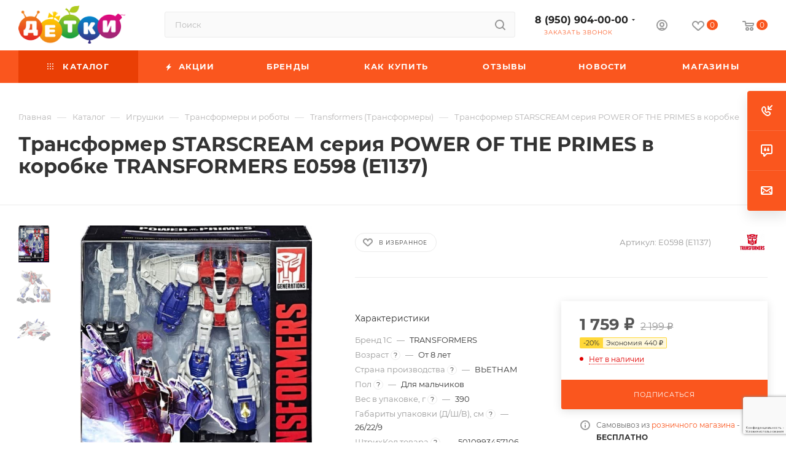

--- FILE ---
content_type: text/html; charset=UTF-8
request_url: https://detki-online.com/catalog/igrushki/transformery_i_roboty/transformers_transformery/transformer_starscream_seriya_power_of_the_primes_v_korobke/
body_size: 91460
content:
<!DOCTYPE html>
<html xmlns="http://www.w3.org/1999/xhtml" xml:lang="ru" lang="ru"  >
<head>
	<title>Трансформер STARSCREAM серия POWER OF THE PRIMES в коробке купить в интернет-магазине ДЕТКИ</title>
	<meta name="viewport" content="initial-scale=1.0, width=device-width, maximum-scale=1" />
	<meta name="HandheldFriendly" content="true" />
	<meta name="yes" content="yes" />
	<meta name="apple-mobile-web-app-status-bar-style" content="black" />
	<meta name="SKYPE_TOOLBAR" content="SKYPE_TOOLBAR_PARSER_COMPATIBLE" />
	<meta http-equiv="Content-Type" content="text/html; charset=UTF-8" />
<meta name="keywords" content="TRANSFORMERS E0598 (E1137) Трансформер STARSCREAM серия POWER OF THE PRIMES в коробке, купить TRANSFORMERS E0598 (E1137) Трансформер STARSCREAM серия POWER OF THE PRIMES в коробке, приобрести TRANSFORMERS E0598 (E1137) Трансформер STARSCREAM серия POWER OF THE PRIMES в коробке, TRANSFORMERS E0598 (E1137) Трансформер STARSCREAM серия POWER OF THE PRIMES в коробке в различных цветах" />
<meta name="description" content="Купить Трансформер STARSCREAM серия POWER OF THE PRIMES в коробке по выгодной цене 2 199 ₽ Быстрая доставка и удобная оплата. Интернет магазин Детки. Подробности по телефону: 8 (950) 904-00-00" />
<script data-skip-moving="true">(function(w, d, n) {var cl = "bx-core";var ht = d.documentElement;var htc = ht ? ht.className : undefined;if (htc === undefined || htc.indexOf(cl) !== -1){return;}var ua = n.userAgent;if (/(iPad;)|(iPhone;)/i.test(ua)){cl += " bx-ios";}else if (/Windows/i.test(ua)){cl += ' bx-win';}else if (/Macintosh/i.test(ua)){cl += " bx-mac";}else if (/Linux/i.test(ua) && !/Android/i.test(ua)){cl += " bx-linux";}else if (/Android/i.test(ua)){cl += " bx-android";}cl += (/(ipad|iphone|android|mobile|touch)/i.test(ua) ? " bx-touch" : " bx-no-touch");cl += w.devicePixelRatio && w.devicePixelRatio >= 2? " bx-retina": " bx-no-retina";if (/AppleWebKit/.test(ua)){cl += " bx-chrome";}else if (/Opera/.test(ua)){cl += " bx-opera";}else if (/Firefox/.test(ua)){cl += " bx-firefox";}ht.className = htc ? htc + " " + cl : cl;})(window, document, navigator);</script>

<link href="/bitrix/js/ui/design-tokens/dist/ui.design-tokens.min.css?171765453723463"  rel="stylesheet" />
<link href="/bitrix/js/ui/fonts/opensans/ui.font.opensans.min.css?16650454052320"  rel="stylesheet" />
<link href="/bitrix/js/main/popup/dist/main.popup.bundle.min.css?173695345726589"  rel="stylesheet" />
<link href="/bitrix/cache/css/s2/aspro_max/page_a9568b6c033481e313c20f5662b98fe9/page_a9568b6c033481e313c20f5662b98fe9_v1.css?1768680673122071"  rel="stylesheet" />
<link href="/bitrix/cache/css/s2/aspro_max/default_12ad95edf0e0aeeae6061b9d5019172b/default_12ad95edf0e0aeeae6061b9d5019172b_v1.css?176868067358653"  rel="stylesheet" />
<link href="/bitrix/panel/main/popup.min.css?167307479120774"  rel="stylesheet" />
<link href="/bitrix/cache/css/s2/aspro_max/template_26dee7816261340e936d5574ddd5ac0b/template_26dee7816261340e936d5574ddd5ac0b_v1.css?17686806701132967"  data-template-style="true" rel="stylesheet" />


<script type="extension/settings" data-extension="currency.currency-core">{"region":"ru"}</script>


<script data-skip-moving='true'>window['asproRecaptcha'] = {params: {'recaptchaColor':'','recaptchaLogoShow':'','recaptchaSize':'','recaptchaBadge':'','recaptchaLang':'ru'},key: '6LfnqroUAAAAAElbsf2q66Cs71zm6MqBY1m_EXlL',ver: '3'};</script>
<script data-skip-moving='true'>!function(c,t,n,p){function s(e){var a=t.getElementById(e);if(a&&!(a.className.indexOf("g-recaptcha")<0)&&c.grecaptcha)if("3"==c[p].ver)a.innerHTML='<textarea class="g-recaptcha-response" style="display:none;resize:0;" name="g-recaptcha-response"></textarea>',grecaptcha.ready(function(){grecaptcha.execute(c[p].key,{action:"maxscore"}).then(function(e){a.innerHTML='<textarea class="g-recaptcha-response" style="display:none;resize:0;" name="g-recaptcha-response">'+e+"</textarea>"})});else{if(a.children.length)return;var r=grecaptcha.render(e,{sitekey:c[p].key+"",theme:c[p].params.recaptchaColor+"",size:c[p].params.recaptchaSize+"",callback:"onCaptchaVerify"+c[p].params.recaptchaSize,badge:c[p].params.recaptchaBadge});$(a).attr("data-widgetid",r)}}c.onLoadRenderRecaptcha=function(){var e=[];for(var a in c[n].args)if(c[n].args.hasOwnProperty(a)){var r=c[n].args[a][0];-1==e.indexOf(r)&&(e.push(r),s(r))}c[n]=function(e){s(e)}},c[n]=c[n]||function(){var e,a,r;c[n].args=c[n].args||[],c[n].args.push(arguments),a="recaptchaApiLoader",(e=t).getElementById(a)||((r=e.createElement("script")).id=a,r.src="//www.google.com/recaptcha/api.js?hl="+c[p].params.recaptchaLang+"&onload=onLoadRenderRecaptcha&render="+("3"==c[p].ver?c[p].key:"explicit"),e.head.appendChild(r))}}(window,document,"renderRecaptchaById","asproRecaptcha");</script>
<script data-skip-moving='true'>!function(){function d(a){for(var e=a;e;)if("form"===(e=e.parentNode).nodeName.toLowerCase())return e;return null}function i(a){var e=[],t=null,n=!1;void 0!==a&&(n=null!==a),t=n?a.getElementsByTagName("input"):document.getElementsByName("captcha_word");for(var r=0;r<t.length;r++)"captcha_word"===t[r].name&&e.push(t[r]);return e}function l(a){for(var e=[],t=a.getElementsByTagName("img"),n=0;n<t.length;n++)!/\/bitrix\/tools\/captcha.php\?(captcha_code|captcha_sid)=[^>]*?/i.test(t[n].src)&&"captcha"!==t[n].id||e.push(t[n]);return e}function h(a){var e="recaptcha-dynamic-"+(new Date).getTime();if(null!==document.getElementById(e)){for(var t=null;t=Math.floor(65535*Math.random()),null!==document.getElementById(e+t););e+=t}var n=document.createElement("div");n.id=e,n.className="g-recaptcha",n.attributes["data-sitekey"]=window.asproRecaptcha.key,a.parentNode&&(a.parentNode.className+=" recaptcha_text",a.parentNode.replaceChild(n,a)),"3"==window.asproRecaptcha.ver&&(a.closest(".captcha-row").style.display="none"),renderRecaptchaById(e)}function a(){for(var a,e,t,n,r=function(){var a=i(null);if(0===a.length)return[];for(var e=[],t=0;t<a.length;t++){var n=d(a[t]);null!==n&&e.push(n)}return e}(),c=0;c<r.length;c++){var o=r[c],p=i(o);if(0!==p.length){var s=l(o);if(0!==s.length){for(a=0;a<p.length;a++)h(p[a]);for(a=0;a<s.length;a++)t=s[a],n="[data-uri]",t.attributes.src=n,t.style.display="none","src"in t&&(t.parentNode&&-1===t.parentNode.className.indexOf("recaptcha_tmp_img")&&(t.parentNode.className+=" recaptcha_tmp_img"),t.src=n);e=o,"function"==typeof $&&$(e).find(".captcha-row label > span").length&&$(e).find(".captcha-row label > span").html(BX.message("RECAPTCHA_TEXT")+' <span class="star">*</span>')}}}}document.addEventListener?document.addEventListener("DOMNodeInserted",function(){try{return(function(){if("undefined"!=typeof renderRecaptchaById)for(var a=document.getElementsByClassName("g-recaptcha"),e=0;e<a.length;e++){var t=a[e];if(0===t.innerHTML.length){var n=t.id;if("string"==typeof n&&0!==n.length){if("3"==window.asproRecaptcha.ver)t.closest(".captcha-row").style.display="none";else if("function"==typeof $){var r=$(t).closest(".captcha-row");r.length&&(r.addClass(window.asproRecaptcha.params.recaptchaSize+" logo_captcha_"+window.asproRecaptcha.params.recaptchaLogoShow+" "+window.asproRecaptcha.params.recaptchaBadge),r.find(".captcha_image").addClass("recaptcha_tmp_img"),r.find(".captcha_input").addClass("recaptcha_text"),"invisible"!==window.asproRecaptcha.params.recaptchaSize&&(r.find("input.recaptcha").length||$('<input type="text" class="recaptcha" value="" />').appendTo(r)))}renderRecaptchaById(n)}}}}(),window.renderRecaptchaById&&window.asproRecaptcha&&window.asproRecaptcha.key)?(a(),!0):(console.error("Bad captcha keys or module error"),!0)}catch(a){return console.error(a),!0}},!1):console.warn("Your browser does not support dynamic ReCaptcha replacement")}();</script>
<link href="/bitrix/templates/aspro_max/css/critical.min.css?167808083024" data-skip-moving="true" rel="stylesheet">
<meta name="theme-color" content="#fa561e">
<style>:root{--theme-base-color: #fa561e;--theme-base-opacity-color: #fa561e1a;--theme-base-color-hue:15;--theme-base-color-saturation:96%;--theme-base-color-lightness:55%;}</style>
<style>html {--theme-page-width: 1700px;--theme-page-width-padding: 32px}</style>
<script data-skip-moving="true">window.lazySizesConfig = window.lazySizesConfig || {};lazySizesConfig.loadMode = 1;lazySizesConfig.expand = 200;lazySizesConfig.expFactor = 1;lazySizesConfig.hFac = 0.1;window.lazySizesConfig.lazyClass = "lazy";</script>
<script src="/bitrix/templates/aspro_max/js/lazysizes.min.js" data-skip-moving="true" defer></script>
<script src="/bitrix/templates/aspro_max/js/ls.unveilhooks.min.js" data-skip-moving="true" defer></script>
<link href="/bitrix/templates/aspro_max/css/print.min.css?167808084421755" data-template-style="true" rel="stylesheet" media="print">
					<script data-skip-moving="true" src="/bitrix/js/main/jquery/jquery-2.2.4.min.js"></script>
					<script data-skip-moving="true" src="/bitrix/templates/aspro_max/js/speed.min.js?=1678080838"></script>
<link rel="shortcut icon" href="/favicon.ico" type="image/x-icon" />
<link rel="apple-touch-icon" sizes="180x180" href="/upload/CMax/108/1086010685c4e28901e2fc98696f7e55.png" />
<meta property="og:description" content="Комплект: 1 фигурка трансформера, аксессуары, коллекционная карточка.
Из чего сделана игрушка (состав): пластик.
Размер упаковки: 9 х 26 х 22 см.
Упаковка: картонная коробка блистерного типа.
" />
<meta property="og:image" content="https://detki-online.com:443/upload/iblock/f03/f0347d71aca5328e19bc0a3897ffde1d.jpg" />
<link rel="image_src" href="https://detki-online.com:443/upload/iblock/f03/f0347d71aca5328e19bc0a3897ffde1d.jpg"  />
<meta property="og:title" content="Трансформер STARSCREAM серия POWER OF THE PRIMES в коробке купить в интернет-магазине ДЕТКИ" />
<meta property="og:type" content="website" />
<meta property="og:url" content="https://detki-online.com:443/catalog/igrushki/transformery_i_roboty/transformers_transformery/transformer_starscream_seriya_power_of_the_primes_v_korobke/" />
<script src="/bitrix/templates/aspro_max/js/fetch/bottom_panel.js" data-skip-moving="true" defer=""></script>

			<meta name="cmsmagazine" content="4be1bfa70b3d4b0b650c5469488496b4" />
<!-- Google Tag Manager -->
<!-- End Google Tag Manager --></head>
<body class=" site_s2  fill_bg_n catalog-delayed-btn-Y theme-light" id="main" data-site="/">
	
	<div id="panel"></div>
<!-- Google Tag Manager (noscript) -->
<noscript><iframe src="https://www.googletagmanager.com/ns.html?id=GTM-PZ2RJZN"
                  height="0" width="0" style="display:none;visibility:hidden"></iframe></noscript>
<!-- End Google Tag Manager (noscript) -->
				<!--'start_frame_cache_basketitems-component-block'-->												<div id="ajax_basket"></div>
					<!--'end_frame_cache_basketitems-component-block'-->								<div class="cd-modal-bg"></div>
		<script data-skip-moving="true">var solutionName = 'arMaxOptions';</script>
		<script src="/bitrix/templates/aspro_max/js/setTheme.php?site_id=s2&site_dir=/" data-skip-moving="true"></script>
			<!-- Yandex.Metrika counter -->
<noscript><div><img data-lazyload class="lazy" src="[data-uri]" data-src="https://mc.yandex.ru/watch/25260122" style="position:absolute; left:-9999px;" alt="" /></div></noscript>
<!-- /Yandex.Metrika counter -->

<!-- Global site tag (gtag.js) - Google Analytics -->
	<div class="wrapper1  header_bgcolored long_header colored_header catalog_page basket_normal basket_fill_COLOR side_LEFT block_side_WIDE catalog_icons_N banner_auto with_fast_view mheader-v4 header-v2 header-font-lower_N regions_N title_position_LEFT footer-v1 front-vindex1 mfixed_Y mfixed_view_always title-v1 lazy_Y with_phones compact-catalog normal-catalog-img landing-normal big-banners-mobile-normal bottom-icons-panel-Y compact-breadcrumbs-Y catalog-delayed-btn-Y header_search_opacity  ">

<div class="mega_fixed_menu scrollblock">
	<div class="maxwidth-theme">
		<svg class="svg svg-close" width="14" height="14" viewBox="0 0 14 14">
		  <path data-name="Rounded Rectangle 568 copy 16" d="M1009.4,953l5.32,5.315a0.987,0.987,0,0,1,0,1.4,1,1,0,0,1-1.41,0L1008,954.4l-5.32,5.315a0.991,0.991,0,0,1-1.4-1.4L1006.6,953l-5.32-5.315a0.991,0.991,0,0,1,1.4-1.4l5.32,5.315,5.31-5.315a1,1,0,0,1,1.41,0,0.987,0.987,0,0,1,0,1.4Z" transform="translate(-1001 -946)"></path>
		</svg>
		<i class="svg svg-close mask arrow"></i>
		<div class="row">
			<div class="col-md-9">
				<div class="left_menu_block">
					<div class="logo_block flexbox flexbox--row align-items-normal">
						<div class="logo">
							<a href="/"><img src="/upload/CMax/a0e/a0e9e62a7b46b02ed61b6cdef63f0bb9.png" alt="ДЕТКИ detki-online.com" title="ДЕТКИ detki-online.com" data-src="" /></a>						</div>
						<div class="top-description addr">
							Потому что любим						</div>
					</div>
					<div class="search_block">
						<div class="search_wrap">
							<div class="search-block">
									<div class="search-wrapper">
		<div id="title-search_mega_menu">
			<form action="/catalog/" class="search">
				<div class="search-input-div">
					<input class="search-input" id="title-search-input_mega_menu" type="text" name="q" value="" placeholder="Поиск" size="20" maxlength="50" autocomplete="off" />
				</div>
				<div class="search-button-div">
					<button class="btn btn-search" type="submit" name="s" value="Найти"><i class="svg search2  inline " aria-hidden="true"><svg width="17" height="17" ><use xlink:href="/bitrix/templates/aspro_max/images/svg/header_icons_srite.svg#search"></use></svg></i></button>
					
					<span class="close-block inline-search-hide"><span class="svg svg-close close-icons"></span></span>
				</div>
			</form>
		</div>
	</div>
							</div>
						</div>
					</div>
										<!-- noindex -->

	<div class="burger_menu_wrapper">
		
			<div class="top_link_wrapper">
				<div class="menu-item dropdown catalog wide_menu   active">
					<div class="wrap">
						<a class="dropdown-toggle" href="/catalog/">
							<div class="link-title color-theme-hover">
																	<i class="svg inline  svg-inline-icon_catalog" aria-hidden="true" ><svg xmlns="http://www.w3.org/2000/svg" width="10" height="10" viewBox="0 0 10 10"><path  data-name="Rounded Rectangle 969 copy 7" class="cls-1" d="M644,76a1,1,0,1,1-1,1A1,1,0,0,1,644,76Zm4,0a1,1,0,1,1-1,1A1,1,0,0,1,648,76Zm4,0a1,1,0,1,1-1,1A1,1,0,0,1,652,76Zm-8,4a1,1,0,1,1-1,1A1,1,0,0,1,644,80Zm4,0a1,1,0,1,1-1,1A1,1,0,0,1,648,80Zm4,0a1,1,0,1,1-1,1A1,1,0,0,1,652,80Zm-8,4a1,1,0,1,1-1,1A1,1,0,0,1,644,84Zm4,0a1,1,0,1,1-1,1A1,1,0,0,1,648,84Zm4,0a1,1,0,1,1-1,1A1,1,0,0,1,652,84Z" transform="translate(-643 -76)"/></svg></i>																Каталог							</div>
						</a>
													<span class="tail"></span>
							<div class="burger-dropdown-menu row">
								<div class="menu-wrapper" >
									
																														<div class="col-md-4 dropdown-submenu  has_img">
																						<a href="/catalog/avtokresla/" class="color-theme-hover" title="Автокресла">
												<span class="name option-font-bold">Автокресла</span>
											</a>
																								<div class="burger-dropdown-menu toggle_menu">
																																									<div class="menu-item   ">
															<a href="/catalog/avtokresla/gruppa_0_0_13kg/" title="Группа 0+ (0-13кг)">
																<span class="name color-theme-hover">Группа 0+ (0-13кг)</span>
															</a>
																													</div>
																																									<div class="menu-item   ">
															<a href="/catalog/avtokresla/gruppa_0_1_0_18kg/" title="Группа 0-1 (0-18кг)">
																<span class="name color-theme-hover">Группа 0-1 (0-18кг)</span>
															</a>
																													</div>
																																									<div class="menu-item   ">
															<a href="/catalog/avtokresla/gruppa_0_1_2_0_25kg/" title="Группа 0-1-2 (0-25кг)">
																<span class="name color-theme-hover">Группа 0-1-2 (0-25кг)</span>
															</a>
																													</div>
																																									<div class="menu-item   ">
															<a href="/catalog/avtokresla/gruppa_0_1_2_3_0_36kg/" title="Группа 0-1-2-3 (0-36кг)">
																<span class="name color-theme-hover">Группа 0-1-2-3 (0-36кг)</span>
															</a>
																													</div>
																																									<div class="menu-item   ">
															<a href="/catalog/avtokresla/gruppa_1_2_9_25kg/" title="Группа 1-2 (9-25кг)">
																<span class="name color-theme-hover">Группа 1-2 (9-25кг)</span>
															</a>
																													</div>
																																									<div class="menu-item   ">
															<a href="/catalog/avtokresla/gruppa_1_2_3_9_36kg/" title="Группа 1-2-3 (9-36кг)">
																<span class="name color-theme-hover">Группа 1-2-3 (9-36кг)</span>
															</a>
																													</div>
																																									<div class="menu-item   ">
															<a href="/catalog/avtokresla/gruppa_2_3_15_36kg/" title="Группа 2-3 (15-36кг)">
																<span class="name color-theme-hover">Группа 2-3 (15-36кг)</span>
															</a>
																													</div>
																																									<div class="menu-item   ">
															<a href="/catalog/avtokresla/gruppa_3_22_36kg/" title="Группа 3 (22-36кг)">
																<span class="name color-theme-hover">Группа 3 (22-36кг)</span>
															</a>
																													</div>
																																									<div class="menu-item   ">
															<a href="/catalog/avtokresla/aksessuary_dlya_avtomobilya/" title="Аксессуары для автомобиля">
																<span class="name color-theme-hover">Аксессуары для автомобиля</span>
															</a>
																													</div>
																																									<div class="menu-item   ">
															<a href="/catalog/avtokresla/gruppa_1_9_18kg/" title="Группа 1 (9-18кг)">
																<span class="name color-theme-hover">Группа 1 (9-18кг)</span>
															</a>
																													</div>
																									</div>
																					</div>
									
																														<div class="col-md-4 dropdown-submenu  has_img">
																						<a href="/catalog/detskaya_komnata/" class="color-theme-hover" title="Детская комната">
												<span class="name option-font-bold">Детская комната</span>
											</a>
																								<div class="burger-dropdown-menu toggle_menu">
																																									<div class="menu-item   ">
															<a href="/catalog/detskaya_komnata/vanny_gorshki_i_aksessuary/" title="Ванны, горшки и аксессуары">
																<span class="name color-theme-hover">Ванны, горшки и аксессуары</span>
															</a>
																													</div>
																																									<div class="menu-item   ">
															<a href="/catalog/detskaya_komnata/palatki_detskie/" title="Палатки детские">
																<span class="name color-theme-hover">Палатки детские</span>
															</a>
																													</div>
																																									<div class="menu-item   ">
															<a href="/catalog/detskaya_komnata/korziny_i_yashchiki_dlya_igrushek/" title="Корзины и ящики для игрушек">
																<span class="name color-theme-hover">Корзины и ящики для игрушек</span>
															</a>
																													</div>
																																									<div class="menu-item   ">
															<a href="/catalog/detskaya_komnata/mobili_i_proektory/" title="Мобили и проекторы">
																<span class="name color-theme-hover">Мобили и проекторы</span>
															</a>
																													</div>
																																									<div class="menu-item   ">
															<a href="/catalog/detskaya_komnata/molberty_i_doski_dlya_risovaniya/" title="Мольберты">
																<span class="name color-theme-hover">Мольберты</span>
															</a>
																													</div>
																																									<div class="menu-item   ">
															<a href="/catalog/detskaya_komnata/razvivayushchie_kovriki_i_tsentry/" title="Развивающие коврики и центры">
																<span class="name color-theme-hover">Развивающие коврики и центры</span>
															</a>
																													</div>
																																									<div class="menu-item   ">
															<a href="/catalog/detskaya_komnata/slepki_na_pamyat_i_rostomery/" title="Слепки на память и ростомеры">
																<span class="name color-theme-hover">Слепки на память и ростомеры</span>
															</a>
																													</div>
																																									<div class="menu-item   ">
															<a href="/catalog/detskaya_komnata/stoly_i_stulchiki/" title="Столы и стульчики">
																<span class="name color-theme-hover">Столы и стульчики</span>
															</a>
																													</div>
																																									<div class="menu-item   ">
															<a href="/catalog/detskaya_komnata/stulchiki_dlya_kormleniya_30_skidka_na_vse/" title="Стульчики для кормления">
																<span class="name color-theme-hover">Стульчики для кормления</span>
															</a>
																													</div>
																																									<div class="menu-item   ">
															<a href="/catalog/detskaya_komnata/sumochki_i_ryukzachki/" title="Сумочки и рюкзачки">
																<span class="name color-theme-hover">Сумочки и рюкзачки</span>
															</a>
																													</div>
																																									<div class="menu-item collapsed  ">
															<a href="/catalog/detskaya_komnata/khodunki_prygunki_manezhi/" title="Ходунки/Прыгунки/Манежи">
																<span class="name color-theme-hover">Ходунки/Прыгунки/Манежи</span>
															</a>
																													</div>
																																									<div class="menu-item collapsed  ">
															<a href="/catalog/detskaya_komnata/elektrokacheli_shezlongi_i_baunsery/" title="Электрокачели, шезлонги и баунсеры">
																<span class="name color-theme-hover">Электрокачели, шезлонги и баунсеры</span>
															</a>
																													</div>
																									</div>
																					</div>
									
																														<div class="col-md-4 dropdown-submenu  has_img">
																						<a href="/catalog/zimnie_tovary/" class="color-theme-hover" title="Зимние товары">
												<span class="name option-font-bold">Зимние товары</span>
											</a>
																								<div class="burger-dropdown-menu toggle_menu">
																																									<div class="menu-item   ">
															<a href="/catalog/zimnie_tovary/aksessuary_dlya_zimy/" title="Аксессуары для зимы">
																<span class="name color-theme-hover">Аксессуары для зимы</span>
															</a>
																													</div>
																																									<div class="menu-item   ">
															<a href="/catalog/zimnie_tovary/botinki_lyzhnye/" title="Ботинки лыжные">
																<span class="name color-theme-hover">Ботинки лыжные</span>
															</a>
																													</div>
																																									<div class="menu-item   ">
															<a href="/catalog/zimnie_tovary/klyushki_i_shayby/" title="Клюшки и шайбы">
																<span class="name color-theme-hover">Клюшки и шайбы</span>
															</a>
																													</div>
																																									<div class="menu-item   ">
															<a href="/catalog/zimnie_tovary/komplekty_lyzhnye/" title="Комплекты лыжные">
																<span class="name color-theme-hover">Комплекты лыжные</span>
															</a>
																													</div>
																																									<div class="menu-item   ">
															<a href="/catalog/zimnie_tovary/konki_i_aksessuary_/" title="Коньки и аксессуары ">
																<span class="name color-theme-hover">Коньки и аксессуары </span>
															</a>
																													</div>
																																									<div class="menu-item   ">
															<a href="/catalog/zimnie_tovary/ledyanki/" title="Ледянки">
																<span class="name color-theme-hover">Ледянки</span>
															</a>
																													</div>
																																									<div class="menu-item   ">
															<a href="/catalog/zimnie_tovary/sanki/" title="Санки">
																<span class="name color-theme-hover">Санки</span>
															</a>
																													</div>
																																									<div class="menu-item   ">
															<a href="/catalog/zimnie_tovary/sanki_kolyaski/" title="Санки-Коляски">
																<span class="name color-theme-hover">Санки-Коляски</span>
															</a>
																													</div>
																																									<div class="menu-item   ">
															<a href="/catalog/zimnie_tovary/snegokaty/" title="Снегокаты">
																<span class="name color-theme-hover">Снегокаты</span>
															</a>
																													</div>
																																									<div class="menu-item   ">
															<a href="/catalog/zimnie_tovary/tyubingi/" title="Тюбинги">
																<span class="name color-theme-hover">Тюбинги</span>
															</a>
																													</div>
																																									<div class="menu-item collapsed  ">
															<a href="/catalog/zimnie_tovary/snoubordy/" title="Сноуборды">
																<span class="name color-theme-hover">Сноуборды</span>
															</a>
																													</div>
																																									<div class="menu-item collapsed  ">
															<a href="/catalog/zimnie_tovary/sidenya_dlya_sanok/" title="Сиденья для санок">
																<span class="name color-theme-hover">Сиденья для санок</span>
															</a>
																													</div>
																																									<div class="menu-item collapsed  ">
															<a href="/catalog/zimnie_tovary/aksessuary_dlya_sanok/" title="Аксессуары для санок">
																<span class="name color-theme-hover">Аксессуары для санок</span>
															</a>
																													</div>
																									</div>
																					</div>
									
																														<div class="col-md-4 dropdown-submenu active has_img">
																						<a href="/catalog/igrushki/" class="color-theme-hover" title="Игрушки">
												<span class="name option-font-bold">Игрушки</span>
											</a>
																								<div class="burger-dropdown-menu toggle_menu">
																																									<div class="menu-item  dropdown-submenu ">
															<a href="/catalog/igrushki/igrushki_dlya_malyshey/" title="Игрушки для малышей">
																<span class="name color-theme-hover">Игрушки для малышей</span>
															</a>
																															<div class="burger-dropdown-menu with_padding">
																																			<div class="menu-item ">
																			<a href="/catalog/igrushki/igrushki_dlya_malyshey/igrushki_dlya_kupaniya/" title="Игрушки для купания">
																				<span class="name color-theme-hover">Игрушки для купания</span>
																			</a>
																		</div>
																																			<div class="menu-item ">
																			<a href="/catalog/igrushki/igrushki_dlya_malyshey/igrushki_myagkie/" title="Игрушки мягкие">
																				<span class="name color-theme-hover">Игрушки мягкие</span>
																			</a>
																		</div>
																																			<div class="menu-item ">
																			<a href="/catalog/igrushki/igrushki_dlya_malyshey/igrushki_prochie_razvivayushchie/" title="Игрушки прочие развивающие">
																				<span class="name color-theme-hover">Игрушки прочие развивающие</span>
																			</a>
																		</div>
																																			<div class="menu-item ">
																			<a href="/catalog/igrushki/igrushki_dlya_malyshey/katalki_s_ruchkoy_i_veryevkoy/" title="Каталки с ручкой и верёвкой">
																				<span class="name color-theme-hover">Каталки с ручкой и верёвкой</span>
																			</a>
																		</div>
																																			<div class="menu-item ">
																			<a href="/catalog/igrushki/igrushki_dlya_malyshey/kubiki/" title="Кубики">
																				<span class="name color-theme-hover">Кубики</span>
																			</a>
																		</div>
																																			<div class="menu-item ">
																			<a href="/catalog/igrushki/igrushki_dlya_malyshey/instrumenty_muzykalnye/" title="Инструменты музыкальные">
																				<span class="name color-theme-hover">Инструменты музыкальные</span>
																			</a>
																		</div>
																																			<div class="menu-item ">
																			<a href="/catalog/igrushki/igrushki_dlya_malyshey/piramidki/" title="Пирамидки">
																				<span class="name color-theme-hover">Пирамидки</span>
																			</a>
																		</div>
																																			<div class="menu-item ">
																			<a href="/catalog/igrushki/igrushki_dlya_malyshey/plakaty_doski_i_azbuki/" title="Плакаты, доски и азбуки">
																				<span class="name color-theme-hover">Плакаты, доски и азбуки</span>
																			</a>
																		</div>
																																			<div class="menu-item ">
																			<a href="/catalog/igrushki/igrushki_dlya_malyshey/pogremushki_i_prorezyvateli/" title="Погремушки и прорезыватели">
																				<span class="name color-theme-hover">Погремушки и прорезыватели</span>
																			</a>
																		</div>
																																			<div class="menu-item ">
																			<a href="/catalog/igrushki/igrushki_dlya_malyshey/rybalka/" title="Рыбалка">
																				<span class="name color-theme-hover">Рыбалка</span>
																			</a>
																		</div>
																																			<div class="menu-item ">
																			<a href="/catalog/igrushki/igrushki_dlya_malyshey/sortery/" title="Сортеры">
																				<span class="name color-theme-hover">Сортеры</span>
																			</a>
																		</div>
																																			<div class="menu-item ">
																			<a href="/catalog/igrushki/igrushki_dlya_malyshey/telefony_fotoapparaty_i_pulty/" title="Телефоны, фотоаппараты и пульты">
																				<span class="name color-theme-hover">Телефоны, фотоаппараты и пульты</span>
																			</a>
																		</div>
																																	</div>
																													</div>
																																									<div class="menu-item  dropdown-submenu ">
															<a href="/catalog/igrushki/igrushki_interaktivnye/" title="Игрушки интерактивные">
																<span class="name color-theme-hover">Игрушки интерактивные</span>
															</a>
																															<div class="burger-dropdown-menu with_padding">
																																			<div class="menu-item ">
																			<a href="/catalog/igrushki/igrushki_interaktivnye/igrushki_interaktivnye_1/" title="Игрушки интерактивные">
																				<span class="name color-theme-hover">Игрушки интерактивные</span>
																			</a>
																		</div>
																																			<div class="menu-item ">
																			<a href="/catalog/igrushki/igrushki_interaktivnye/kompyutery_i_planshety/" title="Компьютеры и планшеты">
																				<span class="name color-theme-hover">Компьютеры и планшеты</span>
																			</a>
																		</div>
																																			<div class="menu-item ">
																			<a href="/catalog/igrushki/igrushki_interaktivnye/radioupravlyaemye_zhivotnye/" title="Радиоуправляемые животные">
																				<span class="name color-theme-hover">Радиоуправляемые животные</span>
																			</a>
																		</div>
																																			<div class="menu-item ">
																			<a href="/catalog/igrushki/igrushki_interaktivnye/radioupravlyaemye_letatelnye_apparaty/" title="Радиоуправляемые летательные аппараты">
																				<span class="name color-theme-hover">Радиоуправляемые летательные аппараты</span>
																			</a>
																		</div>
																																			<div class="menu-item ">
																			<a href="/catalog/igrushki/igrushki_interaktivnye/radioupravlyaemye_lodki/" title="Радиоуправляемые лодки">
																				<span class="name color-theme-hover">Радиоуправляемые лодки</span>
																			</a>
																		</div>
																																			<div class="menu-item ">
																			<a href="/catalog/igrushki/igrushki_interaktivnye/radioupravlyaemye_mashiny/" title="Радиоуправляемые машины">
																				<span class="name color-theme-hover">Радиоуправляемые машины</span>
																			</a>
																		</div>
																																			<div class="menu-item ">
																			<a href="/catalog/igrushki/igrushki_interaktivnye/radioupravlyaemye_roboty/" title="Радиоуправляемые роботы">
																				<span class="name color-theme-hover">Радиоуправляемые роботы</span>
																			</a>
																		</div>
																																			<div class="menu-item ">
																			<a href="/catalog/igrushki/igrushki_interaktivnye/radioupravlyaemye_tanki/" title="Радиоуправляемые танки">
																				<span class="name color-theme-hover">Радиоуправляемые танки</span>
																			</a>
																		</div>
																																	</div>
																													</div>
																																									<div class="menu-item  dropdown-submenu ">
															<a href="/catalog/igrushki/konstruktory/" title="Конструкторы">
																<span class="name color-theme-hover">Конструкторы</span>
															</a>
																															<div class="burger-dropdown-menu with_padding">
																																			<div class="menu-item ">
																			<a href="/catalog/igrushki/konstruktory/konstruktory_lego/" title="Конструкторы LEGO">
																				<span class="name color-theme-hover">Конструкторы LEGO</span>
																			</a>
																		</div>
																																			<div class="menu-item ">
																			<a href="/catalog/igrushki/konstruktory/konstruktory_plastikovye/" title="Конструкторы пластиковые">
																				<span class="name color-theme-hover">Конструкторы пластиковые</span>
																			</a>
																		</div>
																																			<div class="menu-item ">
																			<a href="/catalog/igrushki/konstruktory/konstruktory_gorod_masterov/" title="Конструкторы ГОРОД МАСТЕРОВ">
																				<span class="name color-theme-hover">Конструкторы ГОРОД МАСТЕРОВ</span>
																			</a>
																		</div>
																																			<div class="menu-item ">
																			<a href="/catalog/igrushki/konstruktory/konstruktory_derevyannye/" title="Конструкторы деревянные">
																				<span class="name color-theme-hover">Конструкторы деревянные</span>
																			</a>
																		</div>
																																			<div class="menu-item ">
																			<a href="/catalog/igrushki/konstruktory/konstruktory_magnitnye/" title="Конструкторы магнитные">
																				<span class="name color-theme-hover">Конструкторы магнитные</span>
																			</a>
																		</div>
																																			<div class="menu-item ">
																			<a href="/catalog/igrushki/konstruktory/konstruktory_metallicheskie/" title="Конструкторы металлические">
																				<span class="name color-theme-hover">Конструкторы металлические</span>
																			</a>
																		</div>
																																			<div class="menu-item ">
																			<a href="/catalog/igrushki/konstruktory/konstruktory_prochie/" title="Конструкторы прочие">
																				<span class="name color-theme-hover">Конструкторы прочие</span>
																			</a>
																		</div>
																																	</div>
																													</div>
																																									<div class="menu-item  dropdown-submenu ">
															<a href="/catalog/igrushki/kukly_i_aksessuary/" title="Куклы и аксессуары">
																<span class="name color-theme-hover">Куклы и аксессуары</span>
															</a>
																															<div class="burger-dropdown-menu with_padding">
																																			<div class="menu-item ">
																			<a href="/catalog/igrushki/kukly_i_aksessuary/kukly_klassicheskie/" title="Куклы классические">
																				<span class="name color-theme-hover">Куклы классические</span>
																			</a>
																		</div>
																																			<div class="menu-item ">
																			<a href="/catalog/igrushki/kukly_i_aksessuary/kukly_mini/" title="Куклы-мини">
																				<span class="name color-theme-hover">Куклы-мини</span>
																			</a>
																		</div>
																																			<div class="menu-item ">
																			<a href="/catalog/igrushki/kukly_i_aksessuary/kukly_modelnye/" title="Куклы модельные">
																				<span class="name color-theme-hover">Куклы модельные</span>
																			</a>
																		</div>
																																			<div class="menu-item ">
																			<a href="/catalog/igrushki/kukly_i_aksessuary/kukolnaya_odezhda_i_aksessuary/" title="Кукольная одежда и аксессуары">
																				<span class="name color-theme-hover">Кукольная одежда и аксессуары</span>
																			</a>
																		</div>
																																			<div class="menu-item ">
																			<a href="/catalog/igrushki/kukly_i_aksessuary/kukolnye_domiki_i_mebel/" title="Кукольные домики и мебель">
																				<span class="name color-theme-hover">Кукольные домики и мебель</span>
																			</a>
																		</div>
																																			<div class="menu-item ">
																			<a href="/catalog/igrushki/kukly_i_aksessuary/kukolnyy_transport/" title="Кукольный транспорт">
																				<span class="name color-theme-hover">Кукольный транспорт</span>
																			</a>
																		</div>
																																			<div class="menu-item ">
																			<a href="/catalog/igrushki/kukly_i_aksessuary/pitomtsy/" title="Питомцы">
																				<span class="name color-theme-hover">Питомцы</span>
																			</a>
																		</div>
																																			<div class="menu-item ">
																			<a href="/catalog/igrushki/kukly_i_aksessuary/pupsy/" title="Пупсы">
																				<span class="name color-theme-hover">Пупсы</span>
																			</a>
																		</div>
																																	</div>
																													</div>
																																									<div class="menu-item  dropdown-submenu ">
															<a href="/catalog/igrushki/syuzhetno_rolevye_nabory/" title="Сюжетно-ролевые наборы">
																<span class="name color-theme-hover">Сюжетно-ролевые наборы</span>
															</a>
																															<div class="burger-dropdown-menu with_padding">
																																			<div class="menu-item ">
																			<a href="/catalog/igrushki/syuzhetno_rolevye_nabory/bytovaya_tekhnika_i_uborka/" title="Бытовая техника и уборка">
																				<span class="name color-theme-hover">Бытовая техника и уборка</span>
																			</a>
																		</div>
																																			<div class="menu-item ">
																			<a href="/catalog/igrushki/syuzhetno_rolevye_nabory/detskaya_kosmetika/" title="Детская косметика">
																				<span class="name color-theme-hover">Детская косметика</span>
																			</a>
																		</div>
																																			<div class="menu-item ">
																			<a href="/catalog/igrushki/syuzhetno_rolevye_nabory/tematicheskie_nabory_i_kostyumy/" title="Тематические наборы и костюмы">
																				<span class="name color-theme-hover">Тематические наборы и костюмы</span>
																			</a>
																		</div>
																																			<div class="menu-item ">
																			<a href="/catalog/igrushki/syuzhetno_rolevye_nabory/igraem_v_magazin/" title="Играем в магазин">
																				<span class="name color-theme-hover">Играем в магазин</span>
																			</a>
																		</div>
																																			<div class="menu-item ">
																			<a href="/catalog/igrushki/syuzhetno_rolevye_nabory/oruzhie_igrushechnoe/" title="Оружие игрушечное">
																				<span class="name color-theme-hover">Оружие игрушечное</span>
																			</a>
																		</div>
																																			<div class="menu-item ">
																			<a href="/catalog/igrushki/syuzhetno_rolevye_nabory/nabory_instrumentov/" title="Наборы инструментов">
																				<span class="name color-theme-hover">Наборы инструментов</span>
																			</a>
																		</div>
																																			<div class="menu-item ">
																			<a href="/catalog/igrushki/syuzhetno_rolevye_nabory/kukhni_nabory_posudy_i_produktov/" title="Кухни/Наборы посуды и продуктов">
																				<span class="name color-theme-hover">Кухни/Наборы посуды и продуктов</span>
																			</a>
																		</div>
																																			<div class="menu-item ">
																			<a href="/catalog/igrushki/syuzhetno_rolevye_nabory/salon_krasoty_bizhuteriya_i_aksessuary_dlya_volos/" title="Салон красоты, бижутерия и аксессуары для волос">
																				<span class="name color-theme-hover">Салон красоты, бижутерия и аксессуары для волос</span>
																			</a>
																		</div>
																																	</div>
																													</div>
																																									<div class="menu-item  dropdown-submenu ">
															<a href="/catalog/igrushki/tovary_dlya_prazdnika/" title="Товары для праздника">
																<span class="name color-theme-hover">Товары для праздника</span>
															</a>
																															<div class="burger-dropdown-menu with_padding">
																																			<div class="menu-item ">
																			<a href="/catalog/igrushki/tovary_dlya_prazdnika/girlyandy/" title="Гирлянды">
																				<span class="name color-theme-hover">Гирлянды</span>
																			</a>
																		</div>
																																			<div class="menu-item ">
																			<a href="/catalog/igrushki/tovary_dlya_prazdnika/prazdnichnye_aksessuary/" title="Праздничные аксессуары">
																				<span class="name color-theme-hover">Праздничные аксессуары</span>
																			</a>
																		</div>
																																			<div class="menu-item ">
																			<a href="/catalog/igrushki/tovary_dlya_prazdnika/podarochnye_pakety/" title="Подарочные пакеты">
																				<span class="name color-theme-hover">Подарочные пакеты</span>
																			</a>
																		</div>
																																			<div class="menu-item ">
																			<a href="/catalog/igrushki/tovary_dlya_prazdnika/novogodnie_tovary/" title="Новогодние товары">
																				<span class="name color-theme-hover">Новогодние товары</span>
																			</a>
																		</div>
																																			<div class="menu-item ">
																			<a href="/catalog/igrushki/tovary_dlya_prazdnika/otkrytki/" title="Открытки">
																				<span class="name color-theme-hover">Открытки</span>
																			</a>
																		</div>
																																	</div>
																													</div>
																																									<div class="menu-item  dropdown-submenu ">
															<a href="/catalog/igrushki/transport_igrushechnyy/" title="Транспорт игрушечный">
																<span class="name color-theme-hover">Транспорт игрушечный</span>
															</a>
																															<div class="burger-dropdown-menu with_padding">
																																			<div class="menu-item ">
																			<a href="/catalog/igrushki/transport_igrushechnyy/bruder/" title="Bruder">
																				<span class="name color-theme-hover">Bruder</span>
																			</a>
																		</div>
																																			<div class="menu-item ">
																			<a href="/catalog/igrushki/transport_igrushechnyy/zheleznye_dorogi_i_poezda/" title="Железные дороги и поезда">
																				<span class="name color-theme-hover">Железные дороги и поезда</span>
																			</a>
																		</div>
																																			<div class="menu-item ">
																			<a href="/catalog/igrushki/transport_igrushechnyy/parkovki_i_treki/" title="Парковки и треки">
																				<span class="name color-theme-hover">Парковки и треки</span>
																			</a>
																		</div>
																																			<div class="menu-item ">
																			<a href="/catalog/igrushki/transport_igrushechnyy/prochiy_igrushechnyy_transport/" title="Прочий игрушечный транспорт">
																				<span class="name color-theme-hover">Прочий игрушечный транспорт</span>
																			</a>
																		</div>
																																			<div class="menu-item ">
																			<a href="/catalog/igrushki/transport_igrushechnyy/polese/" title="ПОЛЕСЬЕ">
																				<span class="name color-theme-hover">ПОЛЕСЬЕ</span>
																			</a>
																		</div>
																																	</div>
																													</div>
																																									<div class="menu-item  dropdown-submenu active">
															<a href="/catalog/igrushki/transformery_i_roboty/" title="Трансформеры и роботы">
																<span class="name color-theme-hover">Трансформеры и роботы</span>
															</a>
																															<div class="burger-dropdown-menu with_padding">
																																			<div class="menu-item ">
																			<a href="/catalog/igrushki/transformery_i_roboty/robocar_poli_robokar_poli_skidka_20/" title="Robocar Poli (Робокар Поли)">
																				<span class="name color-theme-hover">Robocar Poli (Робокар Поли)</span>
																			</a>
																		</div>
																																			<div class="menu-item active">
																			<a href="/catalog/igrushki/transformery_i_roboty/transformers_transformery/" title="Transformers (Трансформеры)">
																				<span class="name color-theme-hover">Transformers (Трансформеры)</span>
																			</a>
																		</div>
																																			<div class="menu-item ">
																			<a href="/catalog/igrushki/transformery_i_roboty/tobot_toboty/" title="Tobot (Тоботы)">
																				<span class="name color-theme-hover">Tobot (Тоботы)</span>
																			</a>
																		</div>
																																			<div class="menu-item ">
																			<a href="/catalog/igrushki/transformery_i_roboty/prochie_transformery_i_roboty/" title="Прочие трансформеры и роботы">
																				<span class="name color-theme-hover">Прочие трансформеры и роботы</span>
																			</a>
																		</div>
																																	</div>
																													</div>
																																									<div class="menu-item  dropdown-submenu ">
															<a href="/catalog/igrushki/figurki_i_igrovye_nabory/" title="Фигурки и игровые наборы">
																<span class="name color-theme-hover">Фигурки и игровые наборы</span>
															</a>
																															<div class="burger-dropdown-menu with_padding">
																																			<div class="menu-item ">
																			<a href="/catalog/igrushki/figurki_i_igrovye_nabory/ben10/" title="BEN10">
																				<span class="name color-theme-hover">BEN10</span>
																			</a>
																		</div>
																																			<div class="menu-item ">
																			<a href="/catalog/igrushki/figurki_i_igrovye_nabory/littlest_pet_shop_malenkiy_zoomagazin/" title="Littlest Pet Shop (Маленький Зоомагазин)">
																				<span class="name color-theme-hover">Littlest Pet Shop (Маленький Зоомагазин)</span>
																			</a>
																		</div>
																																			<div class="menu-item ">
																			<a href="/catalog/igrushki/figurki_i_igrovye_nabory/roblox/" title="Roblox">
																				<span class="name color-theme-hover">Roblox</span>
																			</a>
																		</div>
																																			<div class="menu-item ">
																			<a href="/catalog/igrushki/figurki_i_igrovye_nabory/tmnt_cherepashki_nindzya/" title="TMNT (Черепашки Ниндзя)">
																				<span class="name color-theme-hover">TMNT (Черепашки Ниндзя)</span>
																			</a>
																		</div>
																																			<div class="menu-item ">
																			<a href="/catalog/igrushki/figurki_i_igrovye_nabory/prochie_figurki/" title="Прочие фигурки">
																				<span class="name color-theme-hover">Прочие фигурки</span>
																			</a>
																		</div>
																																	</div>
																													</div>
																																									<div class="menu-item  dropdown-submenu ">
															<a href="/catalog/igrushki/elementy_pitaniya/" title="Элементы питания">
																<span class="name color-theme-hover">Элементы питания</span>
															</a>
																															<div class="burger-dropdown-menu with_padding">
																																			<div class="menu-item ">
																			<a href="/catalog/igrushki/elementy_pitaniya/akkumulyatory/" title="Аккумуляторы">
																				<span class="name color-theme-hover">Аккумуляторы</span>
																			</a>
																		</div>
																																			<div class="menu-item ">
																			<a href="/catalog/igrushki/elementy_pitaniya/batarei/" title="Батареи">
																				<span class="name color-theme-hover">Батареи</span>
																			</a>
																		</div>
																																			<div class="menu-item ">
																			<a href="/catalog/igrushki/elementy_pitaniya/bloki_pitaniya/" title="Блоки питания">
																				<span class="name color-theme-hover">Блоки питания</span>
																			</a>
																		</div>
																																	</div>
																													</div>
																																									<div class="menu-item collapsed  ">
															<a href="/catalog/igrushki/podarochnye_karty/" title="Подарочные карты">
																<span class="name color-theme-hover">Подарочные карты</span>
															</a>
																													</div>
																																									<div class="menu-item collapsed  ">
															<a href="/catalog/igrushki/komplekty_2/" title="Комплекты">
																<span class="name color-theme-hover">Комплекты</span>
															</a>
																													</div>
																									</div>
																					</div>
									
																														<div class="col-md-4 dropdown-submenu  has_img">
																						<a href="/catalog/kolyaski/" class="color-theme-hover" title="Коляски">
												<span class="name option-font-bold">Коляски</span>
											</a>
																								<div class="burger-dropdown-menu toggle_menu">
																																									<div class="menu-item   ">
															<a href="/catalog/kolyaski/lyulki/" title="Люльки">
																<span class="name color-theme-hover">Люльки</span>
															</a>
																													</div>
																																									<div class="menu-item  dropdown-submenu ">
															<a href="/catalog/kolyaski/progulochnye/" title="Прогулочные">
																<span class="name color-theme-hover">Прогулочные</span>
															</a>
																															<div class="burger-dropdown-menu with_padding">
																																			<div class="menu-item ">
																			<a href="/catalog/kolyaski/progulochnye/knizhki_1/" title="Книжки">
																				<span class="name color-theme-hover">Книжки</span>
																			</a>
																		</div>
																																			<div class="menu-item ">
																			<a href="/catalog/kolyaski/progulochnye/trosti/" title="Трости">
																				<span class="name color-theme-hover">Трости</span>
																			</a>
																		</div>
																																			<div class="menu-item ">
																			<a href="/catalog/kolyaski/progulochnye/knizhki_dlya_dvoyni/" title="Книжки для двойни">
																				<span class="name color-theme-hover">Книжки для двойни</span>
																			</a>
																		</div>
																																			<div class="menu-item ">
																			<a href="/catalog/kolyaski/progulochnye/trosti_dlya_dvoyni/" title="Трости для двойни">
																				<span class="name color-theme-hover">Трости для двойни</span>
																			</a>
																		</div>
																																	</div>
																													</div>
																																									<div class="menu-item  dropdown-submenu ">
															<a href="/catalog/kolyaski/transportnye_sistemy/" title="Транспортные системы">
																<span class="name color-theme-hover">Транспортные системы</span>
															</a>
																															<div class="burger-dropdown-menu with_padding">
																																			<div class="menu-item ">
																			<a href="/catalog/kolyaski/transportnye_sistemy/transportnye_sistemy_2_v_1/" title="Транспортные системы 2 в 1">
																				<span class="name color-theme-hover">Транспортные системы 2 в 1</span>
																			</a>
																		</div>
																																			<div class="menu-item ">
																			<a href="/catalog/kolyaski/transportnye_sistemy/transportnye_sistemy_3_v_1/" title="Транспортные системы 3 в 1">
																				<span class="name color-theme-hover">Транспортные системы 3 в 1</span>
																			</a>
																		</div>
																																	</div>
																													</div>
																																									<div class="menu-item   ">
															<a href="/catalog/kolyaski/transformery/" title="Трансформеры">
																<span class="name color-theme-hover">Трансформеры</span>
															</a>
																													</div>
																																									<div class="menu-item   ">
															<a href="/catalog/kolyaski/aksessuary_dlya_kolyasok/" title="Аксессуары для колясок">
																<span class="name color-theme-hover">Аксессуары для колясок</span>
															</a>
																													</div>
																									</div>
																					</div>
									
																														<div class="col-md-4 dropdown-submenu  has_img">
																						<a href="/catalog/sport_i_otdykh/" class="color-theme-hover" title="Спорт и отдых">
												<span class="name option-font-bold">Спорт и отдых</span>
											</a>
																								<div class="burger-dropdown-menu toggle_menu">
																																									<div class="menu-item   ">
															<a href="/catalog/sport_i_otdykh/zontiki_i_veterki/" title="Зонтики и ветерки">
																<span class="name color-theme-hover">Зонтики и ветерки</span>
															</a>
																													</div>
																																									<div class="menu-item   ">
															<a href="/catalog/sport_i_otdykh/igry_na_metkost_i_lovkost/" title="Игры на меткость и ловкость">
																<span class="name color-theme-hover">Игры на меткость и ловкость</span>
															</a>
																													</div>
																																									<div class="menu-item   ">
															<a href="/catalog/sport_i_otdykh/kacheli_gorki_batuty_ostatki/" title="Качели/Горки/Батуты (остатки)">
																<span class="name color-theme-hover">Качели/Горки/Батуты (остатки)</span>
															</a>
																													</div>
																																									<div class="menu-item   ">
															<a href="/catalog/sport_i_otdykh/mylnye_puzyri/" title="Мыльные пузыри">
																<span class="name color-theme-hover">Мыльные пузыри</span>
															</a>
																													</div>
																																									<div class="menu-item   ">
															<a href="/catalog/sport_i_otdykh/tsentry_igrovye/" title="Центры игровые">
																<span class="name color-theme-hover">Центры игровые</span>
															</a>
																													</div>
																																									<div class="menu-item   ">
															<a href="/catalog/sport_i_otdykh/pesochnitsa/" title="Песочница">
																<span class="name color-theme-hover">Песочница</span>
															</a>
																													</div>
																																									<div class="menu-item  dropdown-submenu ">
															<a href="/catalog/sport_i_otdykh/plavanie_skidka_20/" title="Плавание">
																<span class="name color-theme-hover">Плавание</span>
															</a>
																															<div class="burger-dropdown-menu with_padding">
																																			<div class="menu-item ">
																			<a href="/catalog/sport_i_otdykh/plavanie_skidka_20/basseyny/" title="Бассейны">
																				<span class="name color-theme-hover">Бассейны</span>
																			</a>
																		</div>
																																			<div class="menu-item ">
																			<a href="/catalog/sport_i_otdykh/plavanie_skidka_20/mebel_naduvnaya/" title="Мебель надувная">
																				<span class="name color-theme-hover">Мебель надувная</span>
																			</a>
																		</div>
																																			<div class="menu-item ">
																			<a href="/catalog/sport_i_otdykh/plavanie_skidka_20/nasosy_remkomplekty/" title="Насосы, ремкомплекты">
																				<span class="name color-theme-hover">Насосы, ремкомплекты</span>
																			</a>
																		</div>
																																			<div class="menu-item ">
																			<a href="/catalog/sport_i_otdykh/plavanie_skidka_20/plavatelnye_prinadlezhnosti/" title="Плавательные принадлежности">
																				<span class="name color-theme-hover">Плавательные принадлежности</span>
																			</a>
																		</div>
																																	</div>
																													</div>
																																									<div class="menu-item   ">
															<a href="/catalog/sport_i_otdykh/sachki/" title="Сачки">
																<span class="name color-theme-hover">Сачки</span>
															</a>
																													</div>
																																									<div class="menu-item   ">
															<a href="/catalog/sport_i_otdykh/kacheli_gorki_batuty_1/" title="Качели/Горки/Батуты">
																<span class="name color-theme-hover">Качели/Горки/Батуты</span>
															</a>
																													</div>
																																									<div class="menu-item  dropdown-submenu ">
															<a href="/catalog/sport_i_otdykh/turizm/" title="Туризм">
																<span class="name color-theme-hover">Туризм</span>
															</a>
																															<div class="burger-dropdown-menu with_padding">
																																			<div class="menu-item ">
																			<a href="/catalog/sport_i_otdykh/turizm/palatki_turisticheskie_/" title="Палатки туристические ">
																				<span class="name color-theme-hover">Палатки туристические </span>
																			</a>
																		</div>
																																			<div class="menu-item ">
																			<a href="/catalog/sport_i_otdykh/turizm/meshki_spalnye/" title="Мешки спальные">
																				<span class="name color-theme-hover">Мешки спальные</span>
																			</a>
																		</div>
																																			<div class="menu-item ">
																			<a href="/catalog/sport_i_otdykh/turizm/posuda_stolovye_pribory/" title="Посуда/Столовые приборы">
																				<span class="name color-theme-hover">Посуда/Столовые приборы</span>
																			</a>
																		</div>
																																			<div class="menu-item ">
																			<a href="/catalog/sport_i_otdykh/turizm/plity_gorelki/" title="Плиты/Горелки">
																				<span class="name color-theme-hover">Плиты/Горелки</span>
																			</a>
																		</div>
																																			<div class="menu-item ">
																			<a href="/catalog/sport_i_otdykh/turizm/aksessuary_turisticheskie/" title="Аксессуары туристические">
																				<span class="name color-theme-hover">Аксессуары туристические</span>
																			</a>
																		</div>
																																	</div>
																													</div>
																																									<div class="menu-item collapsed  ">
															<a href="/catalog/sport_i_otdykh/skandinavskaya_khodba_50_skidka/" title="Скандинавская ходьба">
																<span class="name color-theme-hover">Скандинавская ходьба</span>
															</a>
																													</div>
																																									<div class="menu-item collapsed dropdown-submenu ">
															<a href="/catalog/sport_i_otdykh/myachi/" title="Мячи">
																<span class="name color-theme-hover">Мячи</span>
															</a>
																															<div class="burger-dropdown-menu with_padding">
																																			<div class="menu-item ">
																			<a href="/catalog/sport_i_otdykh/myachi/myachi_detskie/" title="Мячи детские">
																				<span class="name color-theme-hover">Мячи детские</span>
																			</a>
																		</div>
																																			<div class="menu-item ">
																			<a href="/catalog/sport_i_otdykh/myachi/myachi_voleybolnye/" title="Мячи волейбольные">
																				<span class="name color-theme-hover">Мячи волейбольные</span>
																			</a>
																		</div>
																																			<div class="menu-item ">
																			<a href="/catalog/sport_i_otdykh/myachi/myachi_basketbolnye/" title="Мячи баскетбольные">
																				<span class="name color-theme-hover">Мячи баскетбольные</span>
																			</a>
																		</div>
																																			<div class="menu-item ">
																			<a href="/catalog/sport_i_otdykh/myachi/myachi_zhivotnye_popryguny/" title="Мячи/Животные попрыгуны">
																				<span class="name color-theme-hover">Мячи/Животные попрыгуны</span>
																			</a>
																		</div>
																																			<div class="menu-item ">
																			<a href="/catalog/sport_i_otdykh/myachi/myachi_futbolnye/" title="Мячи футбольные">
																				<span class="name color-theme-hover">Мячи футбольные</span>
																			</a>
																		</div>
																																	</div>
																													</div>
																									</div>
																					</div>
									
																														<div class="col-md-4 dropdown-submenu  has_img">
																						<a href="/catalog/transport/" class="color-theme-hover" title="Транспорт">
												<span class="name option-font-bold">Транспорт</span>
											</a>
																								<div class="burger-dropdown-menu toggle_menu">
																																									<div class="menu-item  dropdown-submenu ">
															<a href="/catalog/transport/velosipedy/" title="Велосипеды">
																<span class="name color-theme-hover">Велосипеды</span>
															</a>
																															<div class="burger-dropdown-menu with_padding">
																																			<div class="menu-item ">
																			<a href="/catalog/transport/velosipedy/velosipedy_vzroslye/" title="Велосипеды взрослые">
																				<span class="name color-theme-hover">Велосипеды взрослые</span>
																			</a>
																		</div>
																																			<div class="menu-item ">
																			<a href="/catalog/transport/velosipedy/velosipedy_detskie/" title="Велосипеды детские">
																				<span class="name color-theme-hover">Велосипеды детские</span>
																			</a>
																		</div>
																																			<div class="menu-item ">
																			<a href="/catalog/transport/velosipedy/velosipedy_podrostkovye/" title="Велосипеды подростковые">
																				<span class="name color-theme-hover">Велосипеды подростковые</span>
																			</a>
																		</div>
																																			<div class="menu-item ">
																			<a href="/catalog/transport/velosipedy/velosipedy_aksessuary/" title="Велосипеды аксессуары">
																				<span class="name color-theme-hover">Велосипеды аксессуары</span>
																			</a>
																		</div>
																																			<div class="menu-item ">
																			<a href="/catalog/transport/velosipedy/velosipedy_zapasnye_chasti/" title="Велосипеды запасные части">
																				<span class="name color-theme-hover">Велосипеды запасные части</span>
																			</a>
																		</div>
																																	</div>
																													</div>
																																									<div class="menu-item  dropdown-submenu ">
															<a href="/catalog/transport/katalki_i_kachalki/" title="Каталки и качалки">
																<span class="name color-theme-hover">Каталки и качалки</span>
															</a>
																															<div class="burger-dropdown-menu with_padding">
																																			<div class="menu-item ">
																			<a href="/catalog/transport/katalki_i_kachalki/katalki/" title="Каталки">
																				<span class="name color-theme-hover">Каталки</span>
																			</a>
																		</div>
																																			<div class="menu-item ">
																			<a href="/catalog/transport/katalki_i_kachalki/kachalki/" title="Качалки">
																				<span class="name color-theme-hover">Качалки</span>
																			</a>
																		</div>
																																	</div>
																													</div>
																																									<div class="menu-item   ">
															<a href="/catalog/transport/pedalnye_mashiny/" title="Педальные машины">
																<span class="name color-theme-hover">Педальные машины</span>
															</a>
																													</div>
																																									<div class="menu-item   ">
															<a href="/catalog/transport/konki_rolikovye/" title="Коньки роликовые">
																<span class="name color-theme-hover">Коньки роликовые</span>
															</a>
																													</div>
																																									<div class="menu-item   ">
															<a href="/catalog/transport/konki_rolikovye_ostatki/" title="Коньки роликовые (остатки)">
																<span class="name color-theme-hover">Коньки роликовые (остатки)</span>
															</a>
																													</div>
																																									<div class="menu-item  dropdown-submenu ">
															<a href="/catalog/transport/samokaty_skidki_/" title="Самокаты">
																<span class="name color-theme-hover">Самокаты</span>
															</a>
																															<div class="burger-dropdown-menu with_padding">
																																			<div class="menu-item ">
																			<a href="/catalog/transport/samokaty_skidki_/samokaty_skladnye/" title="Самокаты складные">
																				<span class="name color-theme-hover">Самокаты складные</span>
																			</a>
																		</div>
																																			<div class="menu-item ">
																			<a href="/catalog/transport/samokaty_skidki_/samokaty_detskie_kikbordy/" title="Самокаты детские кикборды">
																				<span class="name color-theme-hover">Самокаты детские кикборды</span>
																			</a>
																		</div>
																																			<div class="menu-item ">
																			<a href="/catalog/transport/samokaty_skidki_/samokaty_tryukovye/" title="Самокаты трюковые">
																				<span class="name color-theme-hover">Самокаты трюковые</span>
																			</a>
																		</div>
																																			<div class="menu-item ">
																			<a href="/catalog/transport/samokaty_skidki_/samokaty_neskladnye/" title="Самокаты нескладные">
																				<span class="name color-theme-hover">Самокаты нескладные</span>
																			</a>
																		</div>
																																			<div class="menu-item ">
																			<a href="/catalog/transport/samokaty_skidki_/samokaty_vnedorozhnye/" title="Самокаты внедорожные">
																				<span class="name color-theme-hover">Самокаты внедорожные</span>
																			</a>
																		</div>
																																	</div>
																													</div>
																																									<div class="menu-item   ">
															<a href="/catalog/transport/skeytbordy/" title="Скейтборды">
																<span class="name color-theme-hover">Скейтборды</span>
															</a>
																													</div>
																																									<div class="menu-item  dropdown-submenu ">
															<a href="/catalog/transport/zashchita/" title="Защита">
																<span class="name color-theme-hover">Защита</span>
															</a>
																															<div class="burger-dropdown-menu with_padding">
																																			<div class="menu-item ">
																			<a href="/catalog/transport/zashchita/zashchita_ostatki/" title="Защита (остатки)">
																				<span class="name color-theme-hover">Защита (остатки)</span>
																			</a>
																		</div>
																																			<div class="menu-item ">
																			<a href="/catalog/transport/zashchita/komplekty_3/" title="Комплекты">
																				<span class="name color-theme-hover">Комплекты</span>
																			</a>
																		</div>
																																			<div class="menu-item ">
																			<a href="/catalog/transport/zashchita/perchatki_1/" title="Перчатки">
																				<span class="name color-theme-hover">Перчатки</span>
																			</a>
																		</div>
																																			<div class="menu-item ">
																			<a href="/catalog/transport/zashchita/shlemy/" title="Шлемы">
																				<span class="name color-theme-hover">Шлемы</span>
																			</a>
																		</div>
																																	</div>
																													</div>
																																									<div class="menu-item  dropdown-submenu ">
															<a href="/catalog/transport/elektricheskiy_transport_skidki_/" title="Электрический транспорт">
																<span class="name color-theme-hover">Электрический транспорт</span>
															</a>
																															<div class="burger-dropdown-menu with_padding">
																																			<div class="menu-item ">
																			<a href="/catalog/transport/elektricheskiy_transport_skidki_/elektromobili/" title="Электромобили">
																				<span class="name color-theme-hover">Электромобили</span>
																			</a>
																		</div>
																																			<div class="menu-item ">
																			<a href="/catalog/transport/elektricheskiy_transport_skidki_/elektrokvadrotsikly/" title="Электроквадроциклы">
																				<span class="name color-theme-hover">Электроквадроциклы</span>
																			</a>
																		</div>
																																			<div class="menu-item ">
																			<a href="/catalog/transport/elektricheskiy_transport_skidki_/giroskutery/" title="Гироскутеры">
																				<span class="name color-theme-hover">Гироскутеры</span>
																			</a>
																		</div>
																																			<div class="menu-item ">
																			<a href="/catalog/transport/elektricheskiy_transport_skidki_/elektromototsikly/" title="Электромотоциклы">
																				<span class="name color-theme-hover">Электромотоциклы</span>
																			</a>
																		</div>
																																			<div class="menu-item ">
																			<a href="/catalog/transport/elektricheskiy_transport_skidki_/elektroskutery/" title="Электроскутеры">
																				<span class="name color-theme-hover">Электроскутеры</span>
																			</a>
																		</div>
																																			<div class="menu-item ">
																			<a href="/catalog/transport/elektricheskiy_transport_skidki_/velosipedy_elektricheskie/" title="Велосипеды электрические">
																				<span class="name color-theme-hover">Велосипеды электрические</span>
																			</a>
																		</div>
																																			<div class="menu-item ">
																			<a href="/catalog/transport/elektricheskiy_transport_skidki_/samokaty_elektricheskie/" title="Самокаты электрические">
																				<span class="name color-theme-hover">Самокаты электрические</span>
																			</a>
																		</div>
																																	</div>
																													</div>
																									</div>
																					</div>
									
																														<div class="col-md-4 dropdown-submenu  has_img">
																						<a href="/catalog/khobbi_i_tvorchestvo/" class="color-theme-hover" title="Хобби и творчество">
												<span class="name option-font-bold">Хобби и творчество</span>
											</a>
																								<div class="burger-dropdown-menu toggle_menu">
																																									<div class="menu-item   ">
															<a href="/catalog/khobbi_i_tvorchestvo/knigi/" title="Книги">
																<span class="name color-theme-hover">Книги</span>
															</a>
																													</div>
																																									<div class="menu-item   ">
															<a href="/catalog/khobbi_i_tvorchestvo/kosmicheskiy_pesok/" title="Космический песок">
																<span class="name color-theme-hover">Космический песок</span>
															</a>
																													</div>
																																									<div class="menu-item   ">
															<a href="/catalog/khobbi_i_tvorchestvo/lepka/" title="Лепка">
																<span class="name color-theme-hover">Лепка</span>
															</a>
																													</div>
																																									<div class="menu-item   ">
															<a href="/catalog/khobbi_i_tvorchestvo/igry_nastolnye/" title="Игры настольные">
																<span class="name color-theme-hover">Игры настольные</span>
															</a>
																													</div>
																																									<div class="menu-item   ">
															<a href="/catalog/khobbi_i_tvorchestvo/opyty/" title="Опыты">
																<span class="name color-theme-hover">Опыты</span>
															</a>
																													</div>
																																									<div class="menu-item  dropdown-submenu ">
															<a href="/catalog/khobbi_i_tvorchestvo/pazly_i_mozaika/" title="Пазлы и мозаика">
																<span class="name color-theme-hover">Пазлы и мозаика</span>
															</a>
																															<div class="burger-dropdown-menu with_padding">
																																			<div class="menu-item ">
																			<a href="/catalog/khobbi_i_tvorchestvo/pazly_i_mozaika/mozaika/" title="Мозаика">
																				<span class="name color-theme-hover">Мозаика</span>
																			</a>
																		</div>
																																			<div class="menu-item ">
																			<a href="/catalog/khobbi_i_tvorchestvo/pazly_i_mozaika/pazly_3d/" title="Пазлы 3D">
																				<span class="name color-theme-hover">Пазлы 3D</span>
																			</a>
																		</div>
																																			<div class="menu-item ">
																			<a href="/catalog/khobbi_i_tvorchestvo/pazly_i_mozaika/pazly_iz_dereva/" title="Пазлы из дерева">
																				<span class="name color-theme-hover">Пазлы из дерева</span>
																			</a>
																		</div>
																																			<div class="menu-item ">
																			<a href="/catalog/khobbi_i_tvorchestvo/pazly_i_mozaika/pazly_iz_kartona_i_drugie/" title="Пазлы из картона и другие">
																				<span class="name color-theme-hover">Пазлы из картона и другие</span>
																			</a>
																		</div>
																																			<div class="menu-item ">
																			<a href="/catalog/khobbi_i_tvorchestvo/pazly_i_mozaika/pazly_iz_plastmassy/" title="Пазлы из пластмассы">
																				<span class="name color-theme-hover">Пазлы из пластмассы</span>
																			</a>
																		</div>
																																	</div>
																													</div>
																																									<div class="menu-item   ">
															<a href="/catalog/khobbi_i_tvorchestvo/raskraski/" title="Раскраски">
																<span class="name color-theme-hover">Раскраски</span>
															</a>
																													</div>
																																									<div class="menu-item   ">
															<a href="/catalog/khobbi_i_tvorchestvo/propisi/" title="Прописи">
																<span class="name color-theme-hover">Прописи</span>
															</a>
																													</div>
																																									<div class="menu-item   ">
															<a href="/catalog/khobbi_i_tvorchestvo/kantstovary/" title="Канцтовары">
																<span class="name color-theme-hover">Канцтовары</span>
															</a>
																													</div>
																																									<div class="menu-item   ">
															<a href="/catalog/khobbi_i_tvorchestvo/modeli_sbornye/" title="Модели сборные">
																<span class="name color-theme-hover">Модели сборные</span>
															</a>
																													</div>
																																									<div class="menu-item collapsed  ">
															<a href="/catalog/khobbi_i_tvorchestvo/slaymy_lizuny_zhvachka_dlya_ruk/" title="Слаймы / Лизуны / Жвачка для рук">
																<span class="name color-theme-hover">Слаймы / Лизуны / Жвачка для рук</span>
															</a>
																													</div>
																																									<div class="menu-item collapsed  ">
															<a href="/catalog/khobbi_i_tvorchestvo/tvorcheskie_nabory/" title="Творческие наборы">
																<span class="name color-theme-hover">Творческие наборы</span>
															</a>
																													</div>
																									</div>
																					</div>
									
																														<div class="col-md-4 dropdown-submenu  has_img">
																						<a href="/catalog/odezhda_skidka_50/" class="color-theme-hover" title="Одежда скидка 50%">
												<span class="name option-font-bold">Одежда скидка 50%</span>
											</a>
																								<div class="burger-dropdown-menu toggle_menu">
																																									<div class="menu-item  dropdown-submenu ">
															<a href="/catalog/odezhda_skidka_50/verkhnyaya_odezhda/" title="Верхняя одежда">
																<span class="name color-theme-hover">Верхняя одежда</span>
															</a>
																															<div class="burger-dropdown-menu with_padding">
																																			<div class="menu-item ">
																			<a href="/catalog/odezhda_skidka_50/verkhnyaya_odezhda/bryuki_i_polukombinezony/" title="Брюки и полукомбинезоны">
																				<span class="name color-theme-hover">Брюки и полукомбинезоны</span>
																			</a>
																		</div>
																																			<div class="menu-item ">
																			<a href="/catalog/odezhda_skidka_50/verkhnyaya_odezhda/varezhki_perchatki_i_sharfy/" title="Варежки, перчатки и шарфы">
																				<span class="name color-theme-hover">Варежки, перчатки и шарфы</span>
																			</a>
																		</div>
																																			<div class="menu-item ">
																			<a href="/catalog/odezhda_skidka_50/verkhnyaya_odezhda/golovnye_ubory/" title="Головные уборы">
																				<span class="name color-theme-hover">Головные уборы</span>
																			</a>
																		</div>
																																			<div class="menu-item ">
																			<a href="/catalog/odezhda_skidka_50/verkhnyaya_odezhda/zhilety/" title="Жилеты">
																				<span class="name color-theme-hover">Жилеты</span>
																			</a>
																		</div>
																																			<div class="menu-item ">
																			<a href="/catalog/odezhda_skidka_50/verkhnyaya_odezhda/kombinezony_i_konverty_na_vypisku/" title="Комбинезоны и конверты на выписку">
																				<span class="name color-theme-hover">Комбинезоны и конверты на выписку</span>
																			</a>
																		</div>
																																			<div class="menu-item ">
																			<a href="/catalog/odezhda_skidka_50/verkhnyaya_odezhda/kurtki_i_vetrovki/" title="Куртки и ветровки">
																				<span class="name color-theme-hover">Куртки и ветровки</span>
																			</a>
																		</div>
																																			<div class="menu-item ">
																			<a href="/catalog/odezhda_skidka_50/verkhnyaya_odezhda/palto_i_plashchi/" title="Пальто и плащи">
																				<span class="name color-theme-hover">Пальто и плащи</span>
																			</a>
																		</div>
																																			<div class="menu-item ">
																			<a href="/catalog/odezhda_skidka_50/verkhnyaya_odezhda/komplekty_kurtka_bryuki/" title="Комплекты (куртка+брюки)">
																				<span class="name color-theme-hover">Комплекты (куртка+брюки)</span>
																			</a>
																		</div>
																																	</div>
																													</div>
																																									<div class="menu-item  dropdown-submenu ">
															<a href="/catalog/odezhda_skidka_50/nizhnee_belye/" title="Нижнее бельё">
																<span class="name color-theme-hover">Нижнее бельё</span>
															</a>
																															<div class="burger-dropdown-menu with_padding">
																																			<div class="menu-item ">
																			<a href="/catalog/odezhda_skidka_50/nizhnee_belye/komplekty_1/" title="Комплекты">
																				<span class="name color-theme-hover">Комплекты</span>
																			</a>
																		</div>
																																			<div class="menu-item ">
																			<a href="/catalog/odezhda_skidka_50/nizhnee_belye/mayki/" title="Майки">
																				<span class="name color-theme-hover">Майки</span>
																			</a>
																		</div>
																																			<div class="menu-item ">
																			<a href="/catalog/odezhda_skidka_50/nizhnee_belye/trusy/" title="Трусы">
																				<span class="name color-theme-hover">Трусы</span>
																			</a>
																		</div>
																																	</div>
																													</div>
																																									<div class="menu-item   ">
															<a href="/catalog/odezhda_skidka_50/komplekty/" title="Комплекты">
																<span class="name color-theme-hover">Комплекты</span>
															</a>
																													</div>
																									</div>
																					</div>
									
																														<div class="col-md-4 dropdown-submenu  has_img">
																						<a href="/catalog/prochie_tovary/" class="color-theme-hover" title="Прочие товары">
												<span class="name option-font-bold">Прочие товары</span>
											</a>
																								<div class="burger-dropdown-menu toggle_menu">
																																									<div class="menu-item   ">
															<a href="/catalog/prochie_tovary/osvetitelnye_pribory/" title="Осветительные приборы">
																<span class="name color-theme-hover">Осветительные приборы</span>
															</a>
																													</div>
																																									<div class="menu-item   ">
															<a href="/catalog/prochie_tovary/raznoe_1/" title="Разное">
																<span class="name color-theme-hover">Разное</span>
															</a>
																													</div>
																																									<div class="menu-item  dropdown-submenu ">
															<a href="/catalog/prochie_tovary/elektronika/" title="Электроника">
																<span class="name color-theme-hover">Электроника</span>
															</a>
																															<div class="burger-dropdown-menu with_padding">
																																			<div class="menu-item ">
																			<a href="/catalog/prochie_tovary/elektronika/smartfony/" title="Смартфоны">
																				<span class="name color-theme-hover">Смартфоны</span>
																			</a>
																		</div>
																																			<div class="menu-item ">
																			<a href="/catalog/prochie_tovary/elektronika/naushniki_garnitury/" title="Наушники, гарнитуры">
																				<span class="name color-theme-hover">Наушники, гарнитуры</span>
																			</a>
																		</div>
																																			<div class="menu-item ">
																			<a href="/catalog/prochie_tovary/elektronika/monitory/" title="Мониторы">
																				<span class="name color-theme-hover">Мониторы</span>
																			</a>
																		</div>
																																			<div class="menu-item ">
																			<a href="/catalog/prochie_tovary/elektronika/printery/" title="Принтеры">
																				<span class="name color-theme-hover">Принтеры</span>
																			</a>
																		</div>
																																			<div class="menu-item ">
																			<a href="/catalog/prochie_tovary/elektronika/umnye_chasy_i_braslety/" title="Умные часы и браслеты">
																				<span class="name color-theme-hover">Умные часы и браслеты</span>
																			</a>
																		</div>
																																			<div class="menu-item ">
																			<a href="/catalog/prochie_tovary/elektronika/videoregistratory/" title="Видеорегистраторы">
																				<span class="name color-theme-hover">Видеорегистраторы</span>
																			</a>
																		</div>
																																			<div class="menu-item ">
																			<a href="/catalog/prochie_tovary/elektronika/videokamery/" title="Видеокамеры">
																				<span class="name color-theme-hover">Видеокамеры</span>
																			</a>
																		</div>
																																	</div>
																													</div>
																																									<div class="menu-item  dropdown-submenu ">
															<a href="/catalog/prochie_tovary/bytovaya_tekhnika/" title="Бытовая техника">
																<span class="name color-theme-hover">Бытовая техника</span>
															</a>
																															<div class="burger-dropdown-menu with_padding">
																																			<div class="menu-item ">
																			<a href="/catalog/prochie_tovary/bytovaya_tekhnika/pylesosy_vertikalnye/" title="Пылесосы вертикальные">
																				<span class="name color-theme-hover">Пылесосы вертикальные</span>
																			</a>
																		</div>
																																			<div class="menu-item ">
																			<a href="/catalog/prochie_tovary/bytovaya_tekhnika/ventilyatory/" title="Вентиляторы">
																				<span class="name color-theme-hover">Вентиляторы</span>
																			</a>
																		</div>
																																	</div>
																													</div>
																																									<div class="menu-item   ">
															<a href="/catalog/prochie_tovary/shlangi_polivochnye/" title="Шланги поливочные">
																<span class="name color-theme-hover">Шланги поливочные</span>
															</a>
																													</div>
																																									<div class="menu-item   ">
															<a href="/catalog/prochie_tovary/tekstil/" title="Текстиль">
																<span class="name color-theme-hover">Текстиль</span>
															</a>
																													</div>
																																									<div class="menu-item   ">
															<a href="/catalog/prochie_tovary/produkty_pitaniya/" title="Продукты питания">
																<span class="name color-theme-hover">Продукты питания</span>
															</a>
																													</div>
																																									<div class="menu-item   ">
															<a href="/catalog/prochie_tovary/instrumenty/" title="Инструменты">
																<span class="name color-theme-hover">Инструменты</span>
															</a>
																													</div>
																									</div>
																					</div>
									
																														<div class="col-md-4   ">
																						<a href="/catalog/novaya_nomenklatura/" class="color-theme-hover" title="Новая номенклатура">
												<span class="name option-font-bold">Новая номенклатура</span>
											</a>
																					</div>
																	</div>
							</div>
											</div>
				</div>
			</div>
					
		<div class="bottom_links_wrapper row">
								<div class="menu-item col-md-4 unvisible    ">
					<div class="wrap">
						<a class="" href="/sale/">
							<div class="link-title color-theme-hover">
																	<i class="svg inline  svg-inline-icon_discount" aria-hidden="true" ><svg xmlns="http://www.w3.org/2000/svg" width="9" height="12" viewBox="0 0 9 12"><path  data-name="Shape 943 copy 12" class="cls-1" d="M710,75l-7,7h3l-1,5,7-7h-3Z" transform="translate(-703 -75)"/></svg></i>																Акции							</div>
						</a>
											</div>
				</div>
								<div class="menu-item col-md-4 unvisible    ">
					<div class="wrap">
						<a class="" href="/info/brands/">
							<div class="link-title color-theme-hover">
																Бренды							</div>
						</a>
											</div>
				</div>
								<div class="menu-item col-md-4 unvisible dropdown   ">
					<div class="wrap">
						<a class="dropdown-toggle" href="/help/">
							<div class="link-title color-theme-hover">
																Как купить							</div>
						</a>
													<span class="tail"></span>
							<div class="burger-dropdown-menu">
								<div class="menu-wrapper" >
									
																														<div class="  ">
																						<a href="/help/delivery/" class="color-theme-hover" title="Доставка">
												<span class="name option-font-bold">Доставка</span>
											</a>
																					</div>
									
																														<div class="  ">
																						<a href="/help/payment/" class="color-theme-hover" title="Оплата">
												<span class="name option-font-bold">Оплата</span>
											</a>
																					</div>
									
																														<div class="  ">
																						<a href="/help/samovyvoz/" class="color-theme-hover" title="Самовывоз из магазинов">
												<span class="name option-font-bold">Самовывоз из магазинов</span>
											</a>
																					</div>
									
																														<div class="  ">
																						<a href="/help/warranty/" class="color-theme-hover" title="Гарантия на товар">
												<span class="name option-font-bold">Гарантия на товар</span>
											</a>
																					</div>
									
																														<div class="  ">
																						<a href="/help/refund/" class="color-theme-hover" title="Возврат товара">
												<span class="name option-font-bold">Возврат товара</span>
											</a>
																					</div>
									
																														<div class="  ">
																						<a href="/contacts/" class="color-theme-hover" title="Контакты">
												<span class="name option-font-bold">Контакты</span>
											</a>
																					</div>
																	</div>
							</div>
											</div>
				</div>
								<div class="menu-item col-md-4 unvisible    ">
					<div class="wrap">
						<a class="" href="/company/reviews/">
							<div class="link-title color-theme-hover">
																Отзывы							</div>
						</a>
											</div>
				</div>
								<div class="menu-item col-md-4 unvisible    ">
					<div class="wrap">
						<a class="" href="/company/news/">
							<div class="link-title color-theme-hover">
																Новости							</div>
						</a>
											</div>
				</div>
								<div class="menu-item col-md-4 unvisible    ">
					<div class="wrap">
						<a class="" href="/contacts/stores/">
							<div class="link-title color-theme-hover">
																Магазины							</div>
						</a>
											</div>
				</div>
					</div>

	</div>
					<!-- /noindex -->
														</div>
			</div>
			<div class="col-md-3">
				<div class="right_menu_block">
					<div class="contact_wrap">
						<div class="info">
							<div class="phone blocks">
								<div class="">
																	<!-- noindex -->
			<div class="phone with_dropdown white sm">
									<div class="wrap">
						<div>
									<i class="svg svg-inline-phone  inline " aria-hidden="true"><svg width="5" height="13" ><use xlink:href="/bitrix/templates/aspro_max/images/svg/header_icons_srite.svg#phone_footer"></use></svg></i><a rel="nofollow" href="tel:89509040000">8 (950) 904-00-00</a>
										</div>
					</div>
													<div class="dropdown with_icons">
						<div class="wrap scrollblock">
																							<div class="more_phone"><a class="more_phone_a" rel="nofollow"  href="tel:89509040000"><span class="icon"><img data-lazyload class="lazy iconset_icon iconset_icon--img" src="[data-uri]" data-src="/bitrix/images/aspro.max/iconset/header_phones/tele2.svg" title="tele2.svg" style="max-width:16px;max-height:16px;" /></span>8 (950) 904-00-00<span class="descr">с 09:00 до 19:00</span></a></div>
													</div>
					</div>
					<i class="svg svg-inline-down  inline " aria-hidden="true"><svg width="5" height="3" ><use xlink:href="/bitrix/templates/aspro_max/images/svg/header_icons_srite.svg#Triangle_down"></use></svg></i>					
							</div>
			<!-- /noindex -->
												</div>
								<div class="callback_wrap">
									<span class="callback-block animate-load font_upper colored" data-event="jqm" data-param-form_id="CALLBACK" data-name="callback">Заказать звонок</span>
								</div>
							</div>
							<div class="question_button_wrapper">
								<span class="btn btn-lg btn-transparent-border-color btn-wide animate-load colored_theme_hover_bg-el" data-event="jqm" data-param-form_id="ASK" data-name="ask">
									Задать вопрос								</span>
							</div>
							<div class="person_wrap">
		<!--'start_frame_cache_header-auth-block1'-->			<!-- noindex --><div class="auth_wr_inner "><a rel="nofollow" title="Мой кабинет" class="personal-link dark-color animate-load" data-event="jqm" data-param-backurl="/catalog/igrushki/transformery_i_roboty/transformers_transformery/transformer_starscream_seriya_power_of_the_primes_v_korobke/" data-param-type="auth" data-name="auth" href="/personal/"><i class="svg svg-inline-cabinet big inline " aria-hidden="true"><svg width="18" height="18" ><use xlink:href="/bitrix/templates/aspro_max/images/svg/header_icons_srite.svg#user"></use></svg></i><span class="wrap"><span class="name">Войти</span></span></a></div><!-- /noindex -->		<!--'end_frame_cache_header-auth-block1'-->
			<!--'start_frame_cache_mobile-basket-with-compare-block1'-->		<!-- noindex -->
					<div class="menu middle">
				<ul>
											<li class="counters">
							<a rel="nofollow" class="dark-color basket-link basket ready " href="/basket/">
								<i class="svg  svg-inline-basket" aria-hidden="true" ><svg class="" width="19" height="16" viewBox="0 0 19 16"><path data-name="Ellipse 2 copy 9" class="cls-1" d="M956.047,952.005l-0.939,1.009-11.394-.008-0.952-1-0.953-6h-2.857a0.862,0.862,0,0,1-.952-1,1.025,1.025,0,0,1,1.164-1h2.327c0.3,0,.6.006,0.6,0.006a1.208,1.208,0,0,1,1.336.918L943.817,947h12.23L957,948v1Zm-11.916-3,0.349,2h10.007l0.593-2Zm1.863,5a3,3,0,1,1-3,3A3,3,0,0,1,945.994,954.005ZM946,958a1,1,0,1,0-1-1A1,1,0,0,0,946,958Zm7.011-4a3,3,0,1,1-3,3A3,3,0,0,1,953.011,954.005ZM953,958a1,1,0,1,0-1-1A1,1,0,0,0,953,958Z" transform="translate(-938 -944)"></path></svg></i>								<span>Корзина<span class="count empted">0</span></span>
							</a>
						</li>
																<li class="counters">
							<a rel="nofollow" 
								class="dark-color basket-link delay ready " 
								href="/personal/favorite/"
							>
								<i class="svg  svg-inline-basket" aria-hidden="true" ><svg xmlns="http://www.w3.org/2000/svg" width="16" height="13" viewBox="0 0 16 13"><defs><style>.clsw-1{fill:#fff;fill-rule:evenodd;}</style></defs><path class="clsw-1" d="M506.755,141.6l0,0.019s-4.185,3.734-5.556,4.973a0.376,0.376,0,0,1-.076.056,1.838,1.838,0,0,1-1.126.357,1.794,1.794,0,0,1-1.166-.4,0.473,0.473,0,0,1-.1-0.076c-1.427-1.287-5.459-4.878-5.459-4.878l0-.019A4.494,4.494,0,1,1,500,135.7,4.492,4.492,0,1,1,506.755,141.6Zm-3.251-5.61A2.565,2.565,0,0,0,501,138h0a1,1,0,1,1-2,0h0a2.565,2.565,0,0,0-2.506-2,2.5,2.5,0,0,0-1.777,4.264l-0.013.019L500,145.1l5.179-4.749c0.042-.039.086-0.075,0.126-0.117l0.052-.047-0.006-.008A2.494,2.494,0,0,0,503.5,135.993Z" transform="translate(-492 -134)"/></svg></i>								<span>Избранные товары<span class="count js-count empted">0</span></span>
							</a>
						</li>
									</ul>
			</div>
						<!-- /noindex -->
		<!--'end_frame_cache_mobile-basket-with-compare-block1'-->								</div>
						</div>
					</div>
					<div class="footer_wrap">
						
		
							<div class="email blocks color-theme-hover">
					<i class="svg inline  svg-inline-email" aria-hidden="true" ><svg xmlns="http://www.w3.org/2000/svg" width="11" height="9" viewBox="0 0 11 9"><path  data-name="Rectangle 583 copy 16" class="cls-1" d="M367,142h-7a2,2,0,0,1-2-2v-5a2,2,0,0,1,2-2h7a2,2,0,0,1,2,2v5A2,2,0,0,1,367,142Zm0-2v-3.039L364,139h-1l-3-2.036V140h7Zm-6.634-5,3.145,2.079L366.634,135h-6.268Z" transform="translate(-358 -133)"/></svg></i>					<a href="mailto:sale@detki-online.com">sale@detki-online.com</a> <br>
Режим работы с 10:00 до 20:00 по МСК				</div>
		
		
							<div class="address blocks">
					<i class="svg inline  svg-inline-addr" aria-hidden="true" ><svg xmlns="http://www.w3.org/2000/svg" width="9" height="12" viewBox="0 0 9 12"><path class="cls-1" d="M959.135,82.315l0.015,0.028L955.5,87l-3.679-4.717,0.008-.013a4.658,4.658,0,0,1-.83-2.655,4.5,4.5,0,1,1,9,0A4.658,4.658,0,0,1,959.135,82.315ZM955.5,77a2.5,2.5,0,0,0-2.5,2.5,2.467,2.467,0,0,0,.326,1.212l-0.014.022,2.181,3.336,2.034-3.117c0.033-.046.063-0.094,0.093-0.142l0.066-.1-0.007-.009a2.468,2.468,0,0,0,.32-1.2A2.5,2.5,0,0,0,955.5,77Z" transform="translate(-951 -75)"/></svg></i>					<a title="Адреса магазинов" href="/contacts/stores/">Новомосковск / Узловая / Донской</a>				</div>
		
							<div class="social-block">
							<div class="social-icons">
		<!-- noindex -->
	<ul>
					<li class="vk">
				<a href="https://vk.com/detki_nmsk" target="_blank" rel="nofollow" title="Вконтакте">
					Вконтакте				</a>
			</li>
							<li class="facebook">
				<a href="https://www.facebook.com/detkionline/" target="_blank" rel="nofollow" title="Facebook">
					Facebook				</a>
			</li>
									<li class="instagram">
				<a href="https://www.instagram.com/detki_online/" target="_blank" rel="nofollow" title="Instagram">
					Instagram				</a>
			</li>
									<li class="ytb">
				<a href="https://www.youtube.com/channel/UCfet3DUqNQ8Onb9Nk8GMNoQ" target="_blank" rel="nofollow" title="YouTube">
					YouTube				</a>
			</li>
							<li class="odn">
				<a href="https://ok.ru/detki.online" target="_blank" rel="nofollow" title="Одноклассники">
					Одноклассники				</a>
			</li>
			<li class="viber viber_mobile">
				<a href="viber://add?number=79509040000" target="_blank" rel="nofollow" title="Viber">
					Viber				</a>
			</li>
			<li class="viber viber_desktop">
				<a href="viber://chat?number=+79509040000" target="_blank" rel="nofollow" title="Viber">
					Viber				</a>
			</li>
										<li class="whats">
				<a href="https://wa.me/79509040000" target="_blank" rel="nofollow" title="WhatsApp">
					WhatsApp				</a>
			</li>
													</ul>
	<!-- /noindex -->
</div>						</div>
					</div>
				</div>
			</div>
		</div>
	</div>
</div>
<div class="header_wrap visible-lg visible-md title-v1 ">
	<header id="header">
		<div class="header-wrapper">
	<div class="logo_and_menu-row with-search header__top-part">
			<div class="maxwidth-theme logo-row short">
				<div class="header__top-inner">
							<div class="logo-block  floated  header__top-item">
								<div class="line-block line-block--16">
									<div class="logo line-block__item no-shrinked">
										<a href="/"><img src="/upload/CMax/a0e/a0e9e62a7b46b02ed61b6cdef63f0bb9.png" alt="ДЕТКИ detki-online.com" title="ДЕТКИ detki-online.com" data-src="" /></a>									</div>
								</div>	
							</div>
															<div class="header__top-item">
									<div class="line-block line-block--8">
										<div class="line-block__item">
											<div class="top-description no-title">
												<!--'start_frame_cache_allregions-list-block1'--><!--'end_frame_cache_allregions-list-block1'-->											</div>
										</div>	
									</div>	
								</div>
														<div class="header__top-item flex1">
									<div class="search_wrap">
										<div class="search-block inner-table-block">
		<div class="search-wrapper">
			<div id="title-search_fixed">
				<form action="/catalog/" class="search">
					<div class="search-input-div">
						<input class="search-input" id="title-search-input_fixed" type="text" name="q" value="" placeholder="Поиск" size="20" maxlength="50" autocomplete="off" />
					</div>
					<div class="search-button-div">
													<button class="btn btn-search" type="submit" name="s" value="Найти">
								<i class="svg search2  inline " aria-hidden="true"><svg width="17" height="17" ><use xlink:href="/bitrix/templates/aspro_max/images/svg/header_icons_srite.svg#search"></use></svg></i>							</button>
						
						<span class="close-block inline-search-hide"><i class="svg inline  svg-inline-search svg-close close-icons colored_theme_hover" aria-hidden="true" ><svg xmlns="http://www.w3.org/2000/svg" width="16" height="16" viewBox="0 0 16 16"><path data-name="Rounded Rectangle 114 copy 3" class="cccls-1" d="M334.411,138l6.3,6.3a1,1,0,0,1,0,1.414,0.992,0.992,0,0,1-1.408,0l-6.3-6.306-6.3,6.306a1,1,0,0,1-1.409-1.414l6.3-6.3-6.293-6.3a1,1,0,0,1,1.409-1.414l6.3,6.3,6.3-6.3A1,1,0,0,1,340.7,131.7Z" transform="translate(-325 -130)"></path></svg></i></span>
					</div>
				</form>
			</div>
		</div>
											</div>
									</div>
							</div>
							<div class="header__top-item flex">
								<div class="wrap_icon inner-table-block">
									<div class="phone-block blocks fontUp">
																													<!-- noindex -->
			<div class="phone with_dropdown no-icons">
									<i class="svg svg-inline-phone  inline " aria-hidden="true"><svg width="5" height="13" ><use xlink:href="/bitrix/templates/aspro_max/images/svg/header_icons_srite.svg#phone_black"></use></svg></i><a rel="nofollow" href="tel:89509040000">8 (950) 904-00-00</a>
													<div class="dropdown with_icons">
						<div class="wrap scrollblock">
																							<div class="more_phone"><a class="more_phone_a" rel="nofollow"  href="tel:89509040000"><span class="icon"><img data-lazyload class="lazy iconset_icon iconset_icon--img" src="[data-uri]" data-src="/bitrix/images/aspro.max/iconset/header_phones/tele2.svg" title="tele2.svg" style="max-width:16px;max-height:16px;" /></span>8 (950) 904-00-00<span class="descr">с 09:00 до 19:00</span></a></div>
													</div>
					</div>
					<i class="svg svg-inline-down  inline " aria-hidden="true"><svg width="5" height="3" ><use xlink:href="/bitrix/templates/aspro_max/images/svg/header_icons_srite.svg#Triangle_down"></use></svg></i>					
							</div>
			<!-- /noindex -->
																																			<div class="inline-block">
												<span class="callback-block animate-load colored" data-event="jqm" data-param-form_id="CALLBACK" data-name="callback">Заказать звонок</span>
											</div>
																			</div>
								</div>
							</div>
							<div class="right-icons wb header__top-item">
								<div class="line-block line-block--40 line-block--40-1200">
									<div class="line-block__item">
										<div class="wrap_icon inner-table-block person">
		<!--'start_frame_cache_header-auth-block2'-->			<!-- noindex --><div class="auth_wr_inner "><a rel="nofollow" title="Мой кабинет" class="personal-link dark-color animate-load" data-event="jqm" data-param-backurl="/catalog/igrushki/transformery_i_roboty/transformers_transformery/transformer_starscream_seriya_power_of_the_primes_v_korobke/" data-param-type="auth" data-name="auth" href="/personal/"><i class="svg svg-inline-cabinet big inline " aria-hidden="true"><svg width="18" height="18" ><use xlink:href="/bitrix/templates/aspro_max/images/svg/header_icons_srite.svg#user"></use></svg></i><span class="wrap"><span class="name">Войти</span></span></a></div><!-- /noindex -->		<!--'end_frame_cache_header-auth-block2'-->
											</div>
									</div>
																													<!--'start_frame_cache_header-basket-with-compare-block1'-->				
				<!-- noindex -->
															<div class="wrap_icon wrap_basket baskets line-block__item">
											<a 
							rel="nofollow" 
							class="basket-link delay  big basket-count" 
							href="/personal/favorite/"
							title="Избранные товары"
						>
							<span class="js-basket-block">
								<i class="svg wish big inline " aria-hidden="true"><svg width="20" height="16" ><use xlink:href="/bitrix/templates/aspro_max/images/svg/header_icons_srite.svg#chosen"></use></svg></i>								<span class="title dark_link">Избранные товары</span>
								<span class="count js-count">0</span>
							</span>
						</a>
											</div>
																								<div class="wrap_icon wrap_basket baskets line-block__item top_basket">
											<a rel="nofollow" class="basket-link basket   big " href="/basket/" title="Корзина пуста">
							<span class="js-basket-block">
								<i class="svg basket big inline " aria-hidden="true"><svg width="19" height="16" ><use xlink:href="/bitrix/templates/aspro_max/images/svg/header_icons_srite.svg#basket"></use></svg></i>																<span class="title dark_link">Корзина</span>
								<span class="count">0</span>
															</span>
						</a>
						<span class="basket_hover_block loading_block loading_block_content"></span>
											</div>
													<!-- /noindex -->
			<!--'end_frame_cache_header-basket-with-compare-block1'-->																							</div>	
							</div>
			</div>				
		</div>
</div>
	<div class="menu-row middle-block bgcolored">
		<div class="maxwidth-theme">
			<div class="row">
				<div class="col-md-12">
					<div class="menu-only">
						<nav class="mega-menu sliced">
										<div class="table-menu">
		<table>
			<tr>
														<td class="menu-item dropdown wide_menu catalog wide_menu   active">
						<div class="wrap">
							<a class="dropdown-toggle" href="/catalog/">
								<div>
																			<i class="svg inline  svg-inline-icon_catalog" aria-hidden="true" ><svg xmlns="http://www.w3.org/2000/svg" width="10" height="10" viewBox="0 0 10 10"><path  data-name="Rounded Rectangle 969 copy 7" class="cls-1" d="M644,76a1,1,0,1,1-1,1A1,1,0,0,1,644,76Zm4,0a1,1,0,1,1-1,1A1,1,0,0,1,648,76Zm4,0a1,1,0,1,1-1,1A1,1,0,0,1,652,76Zm-8,4a1,1,0,1,1-1,1A1,1,0,0,1,644,80Zm4,0a1,1,0,1,1-1,1A1,1,0,0,1,648,80Zm4,0a1,1,0,1,1-1,1A1,1,0,0,1,652,80Zm-8,4a1,1,0,1,1-1,1A1,1,0,0,1,644,84Zm4,0a1,1,0,1,1-1,1A1,1,0,0,1,648,84Zm4,0a1,1,0,1,1-1,1A1,1,0,0,1,652,84Z" transform="translate(-643 -76)"/></svg></i>																		Каталог																			<i class="svg svg-inline-down" aria-hidden="true"><svg width="5" height="3" ><use xlink:href="/bitrix/templates/aspro_max/images/svg/trianglearrow_sprite.svg#trianglearrow_down"></use></svg></i>																		<div class="line-wrapper"><span class="line"></span></div>
								</div>
							</a>
																<span class="tail"></span>
								<div class="dropdown-menu  long-menu-items BRANDS" >
																			<div class="menu-navigation">
											<div class="menu-navigation__sections-wrapper">
												<div class="customScrollbar scrollblock">
													<div class="menu-navigation__sections">
																													<div class="menu-navigation__sections-item">
																<a
																	href="/catalog/avtokresla/"
																	class="menu-navigation__sections-item-link font_xs dark_link  menu-navigation__sections-item-dropdown"
																>
																																			<i class="svg right svg-inline-right inline " aria-hidden="true"><svg width="3" height="5" ><use xlink:href="/bitrix/templates/aspro_max/images/svg/trianglearrow_sprite.svg#trianglearrow_right"></use></svg></i>																																																			<span class="name">Автокресла</span>
																</a>
															</div>
																													<div class="menu-navigation__sections-item">
																<a
																	href="/catalog/detskaya_komnata/"
																	class="menu-navigation__sections-item-link font_xs dark_link  menu-navigation__sections-item-dropdown"
																>
																																			<i class="svg right svg-inline-right inline " aria-hidden="true"><svg width="3" height="5" ><use xlink:href="/bitrix/templates/aspro_max/images/svg/trianglearrow_sprite.svg#trianglearrow_right"></use></svg></i>																																																			<span class="name">Детская комната</span>
																</a>
															</div>
																													<div class="menu-navigation__sections-item">
																<a
																	href="/catalog/zimnie_tovary/"
																	class="menu-navigation__sections-item-link font_xs dark_link  menu-navigation__sections-item-dropdown"
																>
																																			<i class="svg right svg-inline-right inline " aria-hidden="true"><svg width="3" height="5" ><use xlink:href="/bitrix/templates/aspro_max/images/svg/trianglearrow_sprite.svg#trianglearrow_right"></use></svg></i>																																																			<span class="name">Зимние товары</span>
																</a>
															</div>
																													<div class="menu-navigation__sections-item active">
																<a
																	href="/catalog/igrushki/"
																	class="menu-navigation__sections-item-link font_xs colored_theme_text  menu-navigation__sections-item-dropdown"
																>
																																			<i class="svg right svg-inline-right inline " aria-hidden="true"><svg width="3" height="5" ><use xlink:href="/bitrix/templates/aspro_max/images/svg/trianglearrow_sprite.svg#trianglearrow_right"></use></svg></i>																																																			<span class="name">Игрушки</span>
																</a>
															</div>
																													<div class="menu-navigation__sections-item">
																<a
																	href="/catalog/kolyaski/"
																	class="menu-navigation__sections-item-link font_xs dark_link  menu-navigation__sections-item-dropdown"
																>
																																			<i class="svg right svg-inline-right inline " aria-hidden="true"><svg width="3" height="5" ><use xlink:href="/bitrix/templates/aspro_max/images/svg/trianglearrow_sprite.svg#trianglearrow_right"></use></svg></i>																																																			<span class="name">Коляски</span>
																</a>
															</div>
																													<div class="menu-navigation__sections-item">
																<a
																	href="/catalog/sport_i_otdykh/"
																	class="menu-navigation__sections-item-link font_xs dark_link  menu-navigation__sections-item-dropdown"
																>
																																			<i class="svg right svg-inline-right inline " aria-hidden="true"><svg width="3" height="5" ><use xlink:href="/bitrix/templates/aspro_max/images/svg/trianglearrow_sprite.svg#trianglearrow_right"></use></svg></i>																																																			<span class="name">Спорт и отдых</span>
																</a>
															</div>
																													<div class="menu-navigation__sections-item">
																<a
																	href="/catalog/transport/"
																	class="menu-navigation__sections-item-link font_xs dark_link  menu-navigation__sections-item-dropdown"
																>
																																			<i class="svg right svg-inline-right inline " aria-hidden="true"><svg width="3" height="5" ><use xlink:href="/bitrix/templates/aspro_max/images/svg/trianglearrow_sprite.svg#trianglearrow_right"></use></svg></i>																																																			<span class="name">Транспорт</span>
																</a>
															</div>
																													<div class="menu-navigation__sections-item">
																<a
																	href="/catalog/khobbi_i_tvorchestvo/"
																	class="menu-navigation__sections-item-link font_xs dark_link  menu-navigation__sections-item-dropdown"
																>
																																			<i class="svg right svg-inline-right inline " aria-hidden="true"><svg width="3" height="5" ><use xlink:href="/bitrix/templates/aspro_max/images/svg/trianglearrow_sprite.svg#trianglearrow_right"></use></svg></i>																																																			<span class="name">Хобби и творчество</span>
																</a>
															</div>
																													<div class="menu-navigation__sections-item">
																<a
																	href="/catalog/odezhda_skidka_50/"
																	class="menu-navigation__sections-item-link font_xs dark_link  menu-navigation__sections-item-dropdown"
																>
																																			<i class="svg right svg-inline-right inline " aria-hidden="true"><svg width="3" height="5" ><use xlink:href="/bitrix/templates/aspro_max/images/svg/trianglearrow_sprite.svg#trianglearrow_right"></use></svg></i>																																																			<span class="name">Одежда скидка 50%</span>
																</a>
															</div>
																													<div class="menu-navigation__sections-item">
																<a
																	href="/catalog/prochie_tovary/"
																	class="menu-navigation__sections-item-link font_xs dark_link  menu-navigation__sections-item-dropdown"
																>
																																			<i class="svg right svg-inline-right inline " aria-hidden="true"><svg width="3" height="5" ><use xlink:href="/bitrix/templates/aspro_max/images/svg/trianglearrow_sprite.svg#trianglearrow_right"></use></svg></i>																																																			<span class="name">Прочие товары</span>
																</a>
															</div>
																													<div class="menu-navigation__sections-item">
																<a
																	href="/catalog/novaya_nomenklatura/"
																	class="menu-navigation__sections-item-link font_xs dark_link "
																>
																																																			<span class="name">Новая номенклатура</span>
																</a>
															</div>
																											</div>
												</div>
											</div>
											<div class="menu-navigation__content">
																		<div class="customScrollbar scrollblock">
										
										<ul class="menu-wrapper menu-type-4">
																							
																																							<li class="   has_img parent-items">
																													<div class="flexbox flex-reverse">
																																																																																<div class="subitems-wrapper">
																	<ul class="menu-wrapper" >
																																																								<li class="   has_img">
																												<div class="menu_img ">
						<a href="/catalog/avtokresla/gruppa_0_0_13kg/" class="noborder img_link colored_theme_svg">
															<img class="lazy" src="/bitrix/templates/aspro_max/images/loaders/double_ring.svg" data-src="/upload/resize_cache/iblock/593/60_60_0/5931e146cce0c6dc4a3d73c1b3c23f0f.jpg" alt="Группа 0+ (0-13кг)" title="Группа 0+ (0-13кг)" />
													</a>
					</div>
														<a href="/catalog/avtokresla/gruppa_0_0_13kg/" title="Группа 0+ (0-13кг)">
						<span class="name option-font-bold">Группа 0+ (0-13кг)</span>							</a>
																											</li>
																																																								<li class="   has_img">
																												<div class="menu_img ">
						<a href="/catalog/avtokresla/gruppa_0_1_0_18kg/" class="noborder img_link colored_theme_svg">
															<img class="lazy" src="/bitrix/templates/aspro_max/images/loaders/double_ring.svg" data-src="/upload/resize_cache/iblock/1bc/60_60_0/1bca185d57142d6d595597a547d6c0e1.jpg" alt="Группа 0-1 (0-18кг)" title="Группа 0-1 (0-18кг)" />
													</a>
					</div>
														<a href="/catalog/avtokresla/gruppa_0_1_0_18kg/" title="Группа 0-1 (0-18кг)">
						<span class="name option-font-bold">Группа 0-1 (0-18кг)</span>							</a>
																											</li>
																																																								<li class="   has_img">
																												<div class="menu_img ">
						<a href="/catalog/avtokresla/gruppa_0_1_2_0_25kg/" class="noborder img_link colored_theme_svg">
															<img class="lazy" src="/bitrix/templates/aspro_max/images/loaders/double_ring.svg" data-src="/upload/resize_cache/iblock/a42/60_60_0/5xwrrqa6l6wgy552obi4st29dy1l5ld9.jpg" alt="Группа 0-1-2 (0-25кг)" title="Группа 0-1-2 (0-25кг)" />
													</a>
					</div>
														<a href="/catalog/avtokresla/gruppa_0_1_2_0_25kg/" title="Группа 0-1-2 (0-25кг)">
						<span class="name option-font-bold">Группа 0-1-2 (0-25кг)</span>							</a>
																											</li>
																																																								<li class="   has_img">
																												<div class="menu_img ">
						<a href="/catalog/avtokresla/gruppa_0_1_2_3_0_36kg/" class="noborder img_link colored_theme_svg">
															<img class="lazy" src="/bitrix/templates/aspro_max/images/loaders/double_ring.svg" data-src="/upload/resize_cache/iblock/c37/60_60_0/25wfonmmh4iivhp6fmgi3zqrpnnbpgb9.jpg" alt="Группа 0-1-2-3 (0-36кг)" title="Группа 0-1-2-3 (0-36кг)" />
													</a>
					</div>
														<a href="/catalog/avtokresla/gruppa_0_1_2_3_0_36kg/" title="Группа 0-1-2-3 (0-36кг)">
						<span class="name option-font-bold">Группа 0-1-2-3 (0-36кг)</span>							</a>
																											</li>
																																																								<li class="   has_img">
																												<div class="menu_img ">
						<a href="/catalog/avtokresla/gruppa_1_2_9_25kg/" class="noborder img_link colored_theme_svg">
															<img class="lazy" src="/bitrix/templates/aspro_max/images/loaders/double_ring.svg" data-src="/upload/resize_cache/iblock/2a0/60_60_0/mba9k5hm3n0pboidll2tdlvq7j57r14i.jpg" alt="Группа 1-2 (9-25кг)" title="Группа 1-2 (9-25кг)" />
													</a>
					</div>
														<a href="/catalog/avtokresla/gruppa_1_2_9_25kg/" title="Группа 1-2 (9-25кг)">
						<span class="name option-font-bold">Группа 1-2 (9-25кг)</span>							</a>
																											</li>
																																																								<li class="   has_img">
																												<div class="menu_img ">
						<a href="/catalog/avtokresla/gruppa_1_2_3_9_36kg/" class="noborder img_link colored_theme_svg">
															<img class="lazy" src="/bitrix/templates/aspro_max/images/loaders/double_ring.svg" data-src="/upload/resize_cache/iblock/75e/60_60_0/d01fq1f2f66bwfuvhfriyfwj9d5tqiwg.jpg" alt="Группа 1-2-3 (9-36кг)" title="Группа 1-2-3 (9-36кг)" />
													</a>
					</div>
														<a href="/catalog/avtokresla/gruppa_1_2_3_9_36kg/" title="Группа 1-2-3 (9-36кг)">
						<span class="name option-font-bold">Группа 1-2-3 (9-36кг)</span>							</a>
																											</li>
																																																								<li class="   has_img">
																												<div class="menu_img ">
						<a href="/catalog/avtokresla/gruppa_2_3_15_36kg/" class="noborder img_link colored_theme_svg">
															<img class="lazy" src="/bitrix/templates/aspro_max/images/loaders/double_ring.svg" data-src="/upload/resize_cache/iblock/914/60_60_0/91462905afec11aacd0d97f9eebded52.jpg" alt="Группа 2-3 (15-36кг)" title="Группа 2-3 (15-36кг)" />
													</a>
					</div>
														<a href="/catalog/avtokresla/gruppa_2_3_15_36kg/" title="Группа 2-3 (15-36кг)">
						<span class="name option-font-bold">Группа 2-3 (15-36кг)</span>							</a>
																											</li>
																																																								<li class="   has_img">
																												<div class="menu_img ">
						<a href="/catalog/avtokresla/gruppa_3_22_36kg/" class="noborder img_link colored_theme_svg">
															<img class="lazy" src="/bitrix/templates/aspro_max/images/loaders/double_ring.svg" data-src="/upload/resize_cache/iblock/595/60_60_0/5954a3172577fabbb180da9317dfb7ae.jpg" alt="Группа 3 (22-36кг)" title="Группа 3 (22-36кг)" />
													</a>
					</div>
														<a href="/catalog/avtokresla/gruppa_3_22_36kg/" title="Группа 3 (22-36кг)">
						<span class="name option-font-bold">Группа 3 (22-36кг)</span>							</a>
																											</li>
																																																								<li class="   has_img">
																												<div class="menu_img ">
						<a href="/catalog/avtokresla/aksessuary_dlya_avtomobilya/" class="noborder img_link colored_theme_svg">
															<img class="lazy" src="/bitrix/templates/aspro_max/images/loaders/double_ring.svg" data-src="/upload/resize_cache/iblock/96e/60_60_0/96eac0bd2bfc611b24da7fba97763d30.jpg" alt="Аксессуары для автомобиля" title="Аксессуары для автомобиля" />
													</a>
					</div>
														<a href="/catalog/avtokresla/aksessuary_dlya_avtomobilya/" title="Аксессуары для автомобиля">
						<span class="name option-font-bold">Аксессуары для автомобиля</span>							</a>
																											</li>
																																																								<li class="   ">
																														<a href="/catalog/avtokresla/gruppa_1_9_18kg/" title="Группа 1 (9-18кг)">
						<span class="name option-font-bold">Группа 1 (9-18кг)</span>							</a>
																											</li>
																																			</ul>
																</div>
															</div>
																											</li>
												
																																							<li class="   has_img parent-items">
																													<div class="flexbox flex-reverse">
																																																																																<div class="subitems-wrapper">
																	<ul class="menu-wrapper" >
																																																								<li class="   has_img">
																												<div class="menu_img ">
						<a href="/catalog/detskaya_komnata/vanny_gorshki_i_aksessuary/" class="noborder img_link colored_theme_svg">
															<img class="lazy" src="/bitrix/templates/aspro_max/images/loaders/double_ring.svg" data-src="/upload/resize_cache/iblock/1af/60_60_0/1af31b2f73e9198f99918b54501bb2f9.jpg" alt="Ванны, горшки и аксессуары" title="Ванны, горшки и аксессуары" />
													</a>
					</div>
														<a href="/catalog/detskaya_komnata/vanny_gorshki_i_aksessuary/" title="Ванны, горшки и аксессуары">
						<span class="name option-font-bold">Ванны, горшки и аксессуары</span>							</a>
																											</li>
																																																								<li class="   has_img">
																												<div class="menu_img ">
						<a href="/catalog/detskaya_komnata/palatki_detskie/" class="noborder img_link colored_theme_svg">
															<img class="lazy" src="/bitrix/templates/aspro_max/images/loaders/double_ring.svg" data-src="/upload/resize_cache/iblock/502/60_60_0/502c8599d3c36d41a42813a0ba82f43f.jpg" alt="Палатки детские" title="Палатки детские" />
													</a>
					</div>
														<a href="/catalog/detskaya_komnata/palatki_detskie/" title="Палатки детские">
						<span class="name option-font-bold">Палатки детские</span>							</a>
																											</li>
																																																								<li class="   has_img">
																												<div class="menu_img ">
						<a href="/catalog/detskaya_komnata/korziny_i_yashchiki_dlya_igrushek/" class="noborder img_link colored_theme_svg">
															<img class="lazy" src="/bitrix/templates/aspro_max/images/loaders/double_ring.svg" data-src="/upload/resize_cache/iblock/30a/60_60_0/30a66d9fc288c626d1d00eb694cc035f.jpg" alt="Корзины и ящики для игрушек" title="Корзины и ящики для игрушек" />
													</a>
					</div>
														<a href="/catalog/detskaya_komnata/korziny_i_yashchiki_dlya_igrushek/" title="Корзины и ящики для игрушек">
						<span class="name option-font-bold">Корзины и ящики для игрушек</span>							</a>
																											</li>
																																																								<li class="   has_img">
																												<div class="menu_img ">
						<a href="/catalog/detskaya_komnata/mobili_i_proektory/" class="noborder img_link colored_theme_svg">
															<img class="lazy" src="/bitrix/templates/aspro_max/images/loaders/double_ring.svg" data-src="/upload/resize_cache/iblock/930/60_60_0/9307544b71634a4443de5a62fa273319.jpg" alt="Мобили и проекторы" title="Мобили и проекторы" />
													</a>
					</div>
														<a href="/catalog/detskaya_komnata/mobili_i_proektory/" title="Мобили и проекторы">
						<span class="name option-font-bold">Мобили и проекторы</span>							</a>
																											</li>
																																																								<li class="   has_img">
																												<div class="menu_img ">
						<a href="/catalog/detskaya_komnata/molberty_i_doski_dlya_risovaniya/" class="noborder img_link colored_theme_svg">
															<img class="lazy" src="/bitrix/templates/aspro_max/images/loaders/double_ring.svg" data-src="/upload/resize_cache/iblock/840/60_60_0/8403928685f8a0bb8fb983f3961fde67.jpg" alt="Мольберты" title="Мольберты" />
													</a>
					</div>
														<a href="/catalog/detskaya_komnata/molberty_i_doski_dlya_risovaniya/" title="Мольберты">
						<span class="name option-font-bold">Мольберты</span>							</a>
																											</li>
																																																								<li class="   has_img">
																												<div class="menu_img ">
						<a href="/catalog/detskaya_komnata/razvivayushchie_kovriki_i_tsentry/" class="noborder img_link colored_theme_svg">
															<img class="lazy" src="/bitrix/templates/aspro_max/images/loaders/double_ring.svg" data-src="/upload/resize_cache/iblock/23b/60_60_0/23b30a9c2a3016ada8f93d2f8bbfe378.jpg" alt="Развивающие коврики и центры" title="Развивающие коврики и центры" />
													</a>
					</div>
														<a href="/catalog/detskaya_komnata/razvivayushchie_kovriki_i_tsentry/" title="Развивающие коврики и центры">
						<span class="name option-font-bold">Развивающие коврики и центры</span>							</a>
																											</li>
																																																								<li class="   has_img">
																												<div class="menu_img ">
						<a href="/catalog/detskaya_komnata/slepki_na_pamyat_i_rostomery/" class="noborder img_link colored_theme_svg">
															<img class="lazy" src="/bitrix/templates/aspro_max/images/loaders/double_ring.svg" data-src="/upload/resize_cache/iblock/6e6/60_60_0/6e6749e65d47745950a5a124ad9c2f27.jpg" alt="Слепки на память и ростомеры" title="Слепки на память и ростомеры" />
													</a>
					</div>
														<a href="/catalog/detskaya_komnata/slepki_na_pamyat_i_rostomery/" title="Слепки на память и ростомеры">
						<span class="name option-font-bold">Слепки на память и ростомеры</span>							</a>
																											</li>
																																																								<li class="   has_img">
																												<div class="menu_img ">
						<a href="/catalog/detskaya_komnata/stoly_i_stulchiki/" class="noborder img_link colored_theme_svg">
															<img class="lazy" src="/bitrix/templates/aspro_max/images/loaders/double_ring.svg" data-src="/upload/resize_cache/iblock/dc3/60_60_0/dc397afa2ae65a1c0cda08b087a90e3e.jpg" alt="Столы и стульчики" title="Столы и стульчики" />
													</a>
					</div>
														<a href="/catalog/detskaya_komnata/stoly_i_stulchiki/" title="Столы и стульчики">
						<span class="name option-font-bold">Столы и стульчики</span>							</a>
																											</li>
																																																								<li class="   has_img">
																												<div class="menu_img ">
						<a href="/catalog/detskaya_komnata/stulchiki_dlya_kormleniya_30_skidka_na_vse/" class="noborder img_link colored_theme_svg">
															<img class="lazy" src="/bitrix/templates/aspro_max/images/loaders/double_ring.svg" data-src="/upload/resize_cache/iblock/47d/60_60_0/47dbf38de788daddbb730844302c1692.jpg" alt="Стульчики для кормления" title="Стульчики для кормления" />
													</a>
					</div>
														<a href="/catalog/detskaya_komnata/stulchiki_dlya_kormleniya_30_skidka_na_vse/" title="Стульчики для кормления">
						<span class="name option-font-bold">Стульчики для кормления</span>							</a>
																											</li>
																																																								<li class="   has_img">
																												<div class="menu_img ">
						<a href="/catalog/detskaya_komnata/sumochki_i_ryukzachki/" class="noborder img_link colored_theme_svg">
															<img class="lazy" src="/bitrix/templates/aspro_max/images/loaders/double_ring.svg" data-src="/upload/resize_cache/iblock/f72/60_60_0/f726735afb44877ddfdc23f1f1a3dce7.jpg" alt="Сумочки и рюкзачки" title="Сумочки и рюкзачки" />
													</a>
					</div>
														<a href="/catalog/detskaya_komnata/sumochki_i_ryukzachki/" title="Сумочки и рюкзачки">
						<span class="name option-font-bold">Сумочки и рюкзачки</span>							</a>
																											</li>
																																																								<li class="   has_img">
																												<div class="menu_img ">
						<a href="/catalog/detskaya_komnata/khodunki_prygunki_manezhi/" class="noborder img_link colored_theme_svg">
															<img class="lazy" src="/bitrix/templates/aspro_max/images/loaders/double_ring.svg" data-src="/upload/resize_cache/iblock/d9b/60_60_0/d9b8f3d6491e45f10616e31ee3fc2b7a.jpg" alt="Ходунки/Прыгунки/Манежи" title="Ходунки/Прыгунки/Манежи" />
													</a>
					</div>
														<a href="/catalog/detskaya_komnata/khodunki_prygunki_manezhi/" title="Ходунки/Прыгунки/Манежи">
						<span class="name option-font-bold">Ходунки/Прыгунки/Манежи</span>							</a>
																											</li>
																																																								<li class="   has_img">
																												<div class="menu_img ">
						<a href="/catalog/detskaya_komnata/elektrokacheli_shezlongi_i_baunsery/" class="noborder img_link colored_theme_svg">
															<img class="lazy" src="/bitrix/templates/aspro_max/images/loaders/double_ring.svg" data-src="/upload/resize_cache/iblock/b5c/60_60_0/b5ccb521bf75413f85026d0db1224df2.jpg" alt="Электрокачели, шезлонги и баунсеры" title="Электрокачели, шезлонги и баунсеры" />
													</a>
					</div>
														<a href="/catalog/detskaya_komnata/elektrokacheli_shezlongi_i_baunsery/" title="Электрокачели, шезлонги и баунсеры">
						<span class="name option-font-bold">Электрокачели, шезлонги и баунсеры</span>							</a>
																											</li>
																																			</ul>
																</div>
															</div>
																											</li>
												
																																							<li class="   has_img parent-items">
																													<div class="flexbox flex-reverse">
																																																																																<div class="subitems-wrapper">
																	<ul class="menu-wrapper" >
																																																								<li class="   has_img">
																												<div class="menu_img ">
						<a href="/catalog/zimnie_tovary/aksessuary_dlya_zimy/" class="noborder img_link colored_theme_svg">
															<img class="lazy" src="/bitrix/templates/aspro_max/images/loaders/double_ring.svg" data-src="/upload/resize_cache/iblock/e97/60_60_0/e9783decbc742e8a0afb92acaeec7fb3.jpg" alt="Аксессуары для зимы" title="Аксессуары для зимы" />
													</a>
					</div>
														<a href="/catalog/zimnie_tovary/aksessuary_dlya_zimy/" title="Аксессуары для зимы">
						<span class="name option-font-bold">Аксессуары для зимы</span>							</a>
																											</li>
																																																								<li class="   has_img">
																												<div class="menu_img ">
						<a href="/catalog/zimnie_tovary/botinki_lyzhnye/" class="noborder img_link colored_theme_svg">
															<img class="lazy" src="/bitrix/templates/aspro_max/images/loaders/double_ring.svg" data-src="/upload/resize_cache/iblock/6ca/60_60_0/6ca5b26920fbcf46fc8ece722b3c2403.jpg" alt="Ботинки лыжные" title="Ботинки лыжные" />
													</a>
					</div>
														<a href="/catalog/zimnie_tovary/botinki_lyzhnye/" title="Ботинки лыжные">
						<span class="name option-font-bold">Ботинки лыжные</span>							</a>
																											</li>
																																																								<li class="   has_img">
																												<div class="menu_img ">
						<a href="/catalog/zimnie_tovary/klyushki_i_shayby/" class="noborder img_link colored_theme_svg">
															<img class="lazy" src="/bitrix/templates/aspro_max/images/loaders/double_ring.svg" data-src="/upload/resize_cache/iblock/cef/60_60_0/cefdb80ae4f141fd63f15190311e95bd.jpg" alt="Клюшки и шайбы" title="Клюшки и шайбы" />
													</a>
					</div>
														<a href="/catalog/zimnie_tovary/klyushki_i_shayby/" title="Клюшки и шайбы">
						<span class="name option-font-bold">Клюшки и шайбы</span>							</a>
																											</li>
																																																								<li class="   has_img">
																												<div class="menu_img ">
						<a href="/catalog/zimnie_tovary/komplekty_lyzhnye/" class="noborder img_link colored_theme_svg">
															<img class="lazy" src="/bitrix/templates/aspro_max/images/loaders/double_ring.svg" data-src="/upload/resize_cache/iblock/080/60_60_0/080881d3f980c8be33c53edf872bdbb6.jpg" alt="Комплекты лыжные" title="Комплекты лыжные" />
													</a>
					</div>
														<a href="/catalog/zimnie_tovary/komplekty_lyzhnye/" title="Комплекты лыжные">
						<span class="name option-font-bold">Комплекты лыжные</span>							</a>
																											</li>
																																																								<li class="   has_img">
																												<div class="menu_img ">
						<a href="/catalog/zimnie_tovary/konki_i_aksessuary_/" class="noborder img_link colored_theme_svg">
															<img class="lazy" src="/bitrix/templates/aspro_max/images/loaders/double_ring.svg" data-src="/upload/resize_cache/iblock/73b/60_60_0/73bf5aad158be95dc81184222cda468e.jpg" alt="Коньки и аксессуары " title="Коньки и аксессуары " />
													</a>
					</div>
														<a href="/catalog/zimnie_tovary/konki_i_aksessuary_/" title="Коньки и аксессуары ">
						<span class="name option-font-bold">Коньки и аксессуары </span>							</a>
																											</li>
																																																								<li class="   has_img">
																												<div class="menu_img ">
						<a href="/catalog/zimnie_tovary/ledyanki/" class="noborder img_link colored_theme_svg">
															<img class="lazy" src="/bitrix/templates/aspro_max/images/loaders/double_ring.svg" data-src="/upload/resize_cache/iblock/39e/60_60_0/39e6ef695b98eb06a2b561c1c6802ea4.jpg" alt="Ледянки" title="Ледянки" />
													</a>
					</div>
														<a href="/catalog/zimnie_tovary/ledyanki/" title="Ледянки">
						<span class="name option-font-bold">Ледянки</span>							</a>
																											</li>
																																																								<li class="   has_img">
																												<div class="menu_img ">
						<a href="/catalog/zimnie_tovary/sanki/" class="noborder img_link colored_theme_svg">
															<img class="lazy" src="/bitrix/templates/aspro_max/images/loaders/double_ring.svg" data-src="/upload/resize_cache/iblock/201/60_60_0/201bfde341dc51e9585e5734ade79ba7.jpg" alt="Санки" title="Санки" />
													</a>
					</div>
														<a href="/catalog/zimnie_tovary/sanki/" title="Санки">
						<span class="name option-font-bold">Санки</span>							</a>
																											</li>
																																																								<li class="   has_img">
																												<div class="menu_img ">
						<a href="/catalog/zimnie_tovary/sanki_kolyaski/" class="noborder img_link colored_theme_svg">
															<img class="lazy" src="/bitrix/templates/aspro_max/images/loaders/double_ring.svg" data-src="/upload/resize_cache/iblock/db1/60_60_0/db1cc0fd34c9fe570ef8c402f3db401e.jpg" alt="Санки-Коляски" title="Санки-Коляски" />
													</a>
					</div>
														<a href="/catalog/zimnie_tovary/sanki_kolyaski/" title="Санки-Коляски">
						<span class="name option-font-bold">Санки-Коляски</span>							</a>
																											</li>
																																																								<li class="   has_img">
																												<div class="menu_img ">
						<a href="/catalog/zimnie_tovary/snegokaty/" class="noborder img_link colored_theme_svg">
															<img class="lazy" src="/bitrix/templates/aspro_max/images/loaders/double_ring.svg" data-src="/upload/resize_cache/iblock/35b/60_60_0/35bb8f6687af3a0aef500426d408b730.jpg" alt="Снегокаты" title="Снегокаты" />
													</a>
					</div>
														<a href="/catalog/zimnie_tovary/snegokaty/" title="Снегокаты">
						<span class="name option-font-bold">Снегокаты</span>							</a>
																											</li>
																																																								<li class="   has_img">
																												<div class="menu_img ">
						<a href="/catalog/zimnie_tovary/tyubingi/" class="noborder img_link colored_theme_svg">
															<img class="lazy" src="/bitrix/templates/aspro_max/images/loaders/double_ring.svg" data-src="/upload/resize_cache/iblock/be8/60_60_0/be8ef0145566b63649e30a7ed43d083e.jpg" alt="Тюбинги" title="Тюбинги" />
													</a>
					</div>
														<a href="/catalog/zimnie_tovary/tyubingi/" title="Тюбинги">
						<span class="name option-font-bold">Тюбинги</span>							</a>
																											</li>
																																																								<li class="   has_img">
																												<div class="menu_img ">
						<a href="/catalog/zimnie_tovary/snoubordy/" class="noborder img_link colored_theme_svg">
															<img class="lazy" src="/bitrix/templates/aspro_max/images/loaders/double_ring.svg" data-src="/upload/resize_cache/iblock/02a/02a94fe5949eddddbcae3b292eec51e3/60_60_0/6424c4991a16f2998e0bc21b64df2ed9.jpg" alt="Сноуборды" title="Сноуборды" />
													</a>
					</div>
														<a href="/catalog/zimnie_tovary/snoubordy/" title="Сноуборды">
						<span class="name option-font-bold">Сноуборды</span>							</a>
																											</li>
																																																								<li class="   has_img">
																												<div class="menu_img ">
						<a href="/catalog/zimnie_tovary/sidenya_dlya_sanok/" class="noborder img_link colored_theme_svg">
															<img class="lazy" src="/bitrix/templates/aspro_max/images/loaders/double_ring.svg" data-src="/upload/resize_cache/iblock/0c0/60_60_0/3cffhrwq010bqeinzzx1csteocha8go0.jpg" alt="Сиденья для санок" title="Сиденья для санок" />
													</a>
					</div>
														<a href="/catalog/zimnie_tovary/sidenya_dlya_sanok/" title="Сиденья для санок">
						<span class="name option-font-bold">Сиденья для санок</span>							</a>
																											</li>
																																																								<li class="   ">
																														<a href="/catalog/zimnie_tovary/aksessuary_dlya_sanok/" title="Аксессуары для санок">
						<span class="name option-font-bold">Аксессуары для санок</span>							</a>
																											</li>
																																			</ul>
																</div>
															</div>
																											</li>
												
																																							<li class="  active has_img parent-items">
																													<div class="flexbox flex-reverse">
																																																																																<div class="subitems-wrapper">
																	<ul class="menu-wrapper" >
																																																								<li class="   has_img">
																												<div class="menu_img ">
						<a href="/catalog/igrushki/igrushki_dlya_malyshey/" class="noborder img_link colored_theme_svg">
															<img class="lazy" src="/bitrix/templates/aspro_max/images/loaders/double_ring.svg" data-src="/upload/resize_cache/iblock/57f/60_60_0/57f1e8ba497b4ba9eb739b4877f8a402.jpg" alt="Игрушки для малышей" title="Игрушки для малышей" />
													</a>
					</div>
														<a href="/catalog/igrushki/igrushki_dlya_malyshey/" title="Игрушки для малышей">
						<span class="name option-font-bold">Игрушки для малышей</span>							</a>
																											</li>
																																																								<li class="   has_img">
																												<div class="menu_img ">
						<a href="/catalog/igrushki/igrushki_interaktivnye/" class="noborder img_link colored_theme_svg">
															<img class="lazy" src="/bitrix/templates/aspro_max/images/loaders/double_ring.svg" data-src="/upload/resize_cache/iblock/a19/60_60_0/a192d70d697fd249f8057fc3b82661fa.jpg" alt="Игрушки интерактивные" title="Игрушки интерактивные" />
													</a>
					</div>
														<a href="/catalog/igrushki/igrushki_interaktivnye/" title="Игрушки интерактивные">
						<span class="name option-font-bold">Игрушки интерактивные</span>							</a>
																											</li>
																																																								<li class="   has_img">
																												<div class="menu_img ">
						<a href="/catalog/igrushki/konstruktory/" class="noborder img_link colored_theme_svg">
															<img class="lazy" src="/bitrix/templates/aspro_max/images/loaders/double_ring.svg" data-src="/upload/resize_cache/iblock/dd9/60_60_0/dd913eca996ca42dc833a113426f1520.jpg" alt="Конструкторы" title="Конструкторы" />
													</a>
					</div>
														<a href="/catalog/igrushki/konstruktory/" title="Конструкторы">
						<span class="name option-font-bold">Конструкторы</span>							</a>
																											</li>
																																																								<li class="   has_img">
																												<div class="menu_img ">
						<a href="/catalog/igrushki/kukly_i_aksessuary/" class="noborder img_link colored_theme_svg">
															<img class="lazy" src="/bitrix/templates/aspro_max/images/loaders/double_ring.svg" data-src="/upload/resize_cache/iblock/af1/60_60_0/af1e307fcbc2bb879c10b6ff2128a95c.jpg" alt="Куклы и аксессуары" title="Куклы и аксессуары" />
													</a>
					</div>
														<a href="/catalog/igrushki/kukly_i_aksessuary/" title="Куклы и аксессуары">
						<span class="name option-font-bold">Куклы и аксессуары</span>							</a>
																											</li>
																																																								<li class="   has_img">
																												<div class="menu_img ">
						<a href="/catalog/igrushki/syuzhetno_rolevye_nabory/" class="noborder img_link colored_theme_svg">
															<img class="lazy" src="/bitrix/templates/aspro_max/images/loaders/double_ring.svg" data-src="/upload/resize_cache/iblock/ce9/60_60_0/ce9ae2a263cd53e751bfc8ae475b3df4.jpg" alt="Сюжетно-ролевые наборы" title="Сюжетно-ролевые наборы" />
													</a>
					</div>
														<a href="/catalog/igrushki/syuzhetno_rolevye_nabory/" title="Сюжетно-ролевые наборы">
						<span class="name option-font-bold">Сюжетно-ролевые наборы</span>							</a>
																											</li>
																																																								<li class="   has_img">
																												<div class="menu_img ">
						<a href="/catalog/igrushki/tovary_dlya_prazdnika/" class="noborder img_link colored_theme_svg">
															<img class="lazy" src="/bitrix/templates/aspro_max/images/loaders/double_ring.svg" data-src="/upload/resize_cache/iblock/76e/60_60_0/76e679e99a175c89eaebbc278ed200c2.jpg" alt="Товары для праздника" title="Товары для праздника" />
													</a>
					</div>
														<a href="/catalog/igrushki/tovary_dlya_prazdnika/" title="Товары для праздника">
						<span class="name option-font-bold">Товары для праздника</span>							</a>
																											</li>
																																																								<li class="   has_img">
																												<div class="menu_img ">
						<a href="/catalog/igrushki/transport_igrushechnyy/" class="noborder img_link colored_theme_svg">
															<img class="lazy" src="/bitrix/templates/aspro_max/images/loaders/double_ring.svg" data-src="/upload/resize_cache/iblock/eac/60_60_0/eac4ecf0031e2251359438b36b37b066.jpg" alt="Транспорт игрушечный" title="Транспорт игрушечный" />
													</a>
					</div>
														<a href="/catalog/igrushki/transport_igrushechnyy/" title="Транспорт игрушечный">
						<span class="name option-font-bold">Транспорт игрушечный</span>							</a>
																											</li>
																																																								<li class="  active has_img">
																												<div class="menu_img ">
						<a href="/catalog/igrushki/transformery_i_roboty/" class="noborder img_link colored_theme_svg">
															<img class="lazy" src="/bitrix/templates/aspro_max/images/loaders/double_ring.svg" data-src="/upload/resize_cache/iblock/f61/60_60_0/f615d2035ba7bf48240c5f38bfa11d3b.jpg" alt="Трансформеры и роботы" title="Трансформеры и роботы" />
													</a>
					</div>
														<a href="/catalog/igrushki/transformery_i_roboty/" title="Трансформеры и роботы">
						<span class="name option-font-bold">Трансформеры и роботы</span>							</a>
																											</li>
																																																								<li class="   has_img">
																												<div class="menu_img ">
						<a href="/catalog/igrushki/figurki_i_igrovye_nabory/" class="noborder img_link colored_theme_svg">
															<img class="lazy" src="/bitrix/templates/aspro_max/images/loaders/double_ring.svg" data-src="/upload/resize_cache/iblock/025/60_60_0/025674049c8e8a054d4da77d7b732f2a.jpg" alt="Фигурки и игровые наборы" title="Фигурки и игровые наборы" />
													</a>
					</div>
														<a href="/catalog/igrushki/figurki_i_igrovye_nabory/" title="Фигурки и игровые наборы">
						<span class="name option-font-bold">Фигурки и игровые наборы</span>							</a>
																											</li>
																																																								<li class="   has_img">
																												<div class="menu_img ">
						<a href="/catalog/igrushki/elementy_pitaniya/" class="noborder img_link colored_theme_svg">
															<img class="lazy" src="/bitrix/templates/aspro_max/images/loaders/double_ring.svg" data-src="/upload/resize_cache/iblock/55f/60_60_0/55faf198c4831b5e70ed782b5191a426.jpg" alt="Элементы питания" title="Элементы питания" />
													</a>
					</div>
														<a href="/catalog/igrushki/elementy_pitaniya/" title="Элементы питания">
						<span class="name option-font-bold">Элементы питания</span>							</a>
																											</li>
																																																								<li class="   ">
																														<a href="/catalog/igrushki/podarochnye_karty/" title="Подарочные карты">
						<span class="name option-font-bold">Подарочные карты</span>							</a>
																											</li>
																																																								<li class="   ">
																														<a href="/catalog/igrushki/komplekty_2/" title="Комплекты">
						<span class="name option-font-bold">Комплекты</span>							</a>
																											</li>
																																			</ul>
																</div>
															</div>
																											</li>
												
																																							<li class="   has_img parent-items">
																													<div class="flexbox flex-reverse">
																																																																																<div class="subitems-wrapper">
																	<ul class="menu-wrapper" >
																																																								<li class="   has_img">
																												<div class="menu_img ">
						<a href="/catalog/kolyaski/lyulki/" class="noborder img_link colored_theme_svg">
															<img class="lazy" src="/bitrix/templates/aspro_max/images/loaders/double_ring.svg" data-src="/upload/resize_cache/iblock/726/60_60_0/7266bdf79cad82102c0f20179f1d1b2b.jpg" alt="Люльки" title="Люльки" />
													</a>
					</div>
														<a href="/catalog/kolyaski/lyulki/" title="Люльки">
						<span class="name option-font-bold">Люльки</span>							</a>
																											</li>
																																																								<li class="   has_img">
																												<div class="menu_img ">
						<a href="/catalog/kolyaski/progulochnye/" class="noborder img_link colored_theme_svg">
															<img class="lazy" src="/bitrix/templates/aspro_max/images/loaders/double_ring.svg" data-src="/upload/resize_cache/iblock/d85/60_60_0/d85ad0d86d6b328de0e53081be7844bf.jpg" alt="Прогулочные" title="Прогулочные" />
													</a>
					</div>
														<a href="/catalog/kolyaski/progulochnye/" title="Прогулочные">
						<span class="name option-font-bold">Прогулочные</span>							</a>
																											</li>
																																																								<li class="   has_img">
																												<div class="menu_img ">
						<a href="/catalog/kolyaski/transportnye_sistemy/" class="noborder img_link colored_theme_svg">
															<img class="lazy" src="/bitrix/templates/aspro_max/images/loaders/double_ring.svg" data-src="/upload/resize_cache/iblock/b1f/60_60_0/b1fc09cbb2ebe087348996132d1905e0.JPG" alt="Транспортные системы" title="Транспортные системы" />
													</a>
					</div>
														<a href="/catalog/kolyaski/transportnye_sistemy/" title="Транспортные системы">
						<span class="name option-font-bold">Транспортные системы</span>							</a>
																											</li>
																																																								<li class="   has_img">
																												<div class="menu_img ">
						<a href="/catalog/kolyaski/transformery/" class="noborder img_link colored_theme_svg">
															<img class="lazy" src="/bitrix/templates/aspro_max/images/loaders/double_ring.svg" data-src="/upload/resize_cache/iblock/bf1/60_60_0/bf102ab026b7256e6437beb363ac73c8.jpg" alt="Трансформеры" title="Трансформеры" />
													</a>
					</div>
														<a href="/catalog/kolyaski/transformery/" title="Трансформеры">
						<span class="name option-font-bold">Трансформеры</span>							</a>
																											</li>
																																																								<li class="   has_img">
																												<div class="menu_img ">
						<a href="/catalog/kolyaski/aksessuary_dlya_kolyasok/" class="noborder img_link colored_theme_svg">
															<img class="lazy" src="/bitrix/templates/aspro_max/images/loaders/double_ring.svg" data-src="/upload/resize_cache/iblock/35b/60_60_0/35b44aba9c06042d1a253241514adabd.jpg" alt="Аксессуары для колясок" title="Аксессуары для колясок" />
													</a>
					</div>
														<a href="/catalog/kolyaski/aksessuary_dlya_kolyasok/" title="Аксессуары для колясок">
						<span class="name option-font-bold">Аксессуары для колясок</span>							</a>
																											</li>
																																			</ul>
																</div>
															</div>
																											</li>
												
																																							<li class="   has_img parent-items">
																													<div class="flexbox flex-reverse">
																																																																																<div class="subitems-wrapper">
																	<ul class="menu-wrapper" >
																																																								<li class="   has_img">
																												<div class="menu_img ">
						<a href="/catalog/sport_i_otdykh/zontiki_i_veterki/" class="noborder img_link colored_theme_svg">
															<img class="lazy" src="/bitrix/templates/aspro_max/images/loaders/double_ring.svg" data-src="/upload/resize_cache/iblock/55b/60_60_0/55be33de27c91cccd2e3aebc93d3886a.jpg" alt="Зонтики и ветерки" title="Зонтики и ветерки" />
													</a>
					</div>
														<a href="/catalog/sport_i_otdykh/zontiki_i_veterki/" title="Зонтики и ветерки">
						<span class="name option-font-bold">Зонтики и ветерки</span>							</a>
																											</li>
																																																								<li class="   has_img">
																												<div class="menu_img ">
						<a href="/catalog/sport_i_otdykh/igry_na_metkost_i_lovkost/" class="noborder img_link colored_theme_svg">
															<img class="lazy" src="/bitrix/templates/aspro_max/images/loaders/double_ring.svg" data-src="/upload/resize_cache/iblock/301/60_60_0/301b98acefec4b52729ae831ceef972c.jpg" alt="Игры на меткость и ловкость" title="Игры на меткость и ловкость" />
													</a>
					</div>
														<a href="/catalog/sport_i_otdykh/igry_na_metkost_i_lovkost/" title="Игры на меткость и ловкость">
						<span class="name option-font-bold">Игры на меткость и ловкость</span>							</a>
																											</li>
																																																								<li class="   has_img">
																												<div class="menu_img ">
						<a href="/catalog/sport_i_otdykh/kacheli_gorki_batuty_ostatki/" class="noborder img_link colored_theme_svg">
															<img class="lazy" src="/bitrix/templates/aspro_max/images/loaders/double_ring.svg" data-src="/upload/resize_cache/iblock/c9e/60_60_0/c9e6427e1a22ff4f4201186fbcf0c22a.jpg" alt="Качели/Горки/Батуты (остатки)" title="Качели/Горки/Батуты (остатки)" />
													</a>
					</div>
														<a href="/catalog/sport_i_otdykh/kacheli_gorki_batuty_ostatki/" title="Качели/Горки/Батуты (остатки)">
						<span class="name option-font-bold">Качели/Горки/Батуты (остатки)</span>							</a>
																											</li>
																																																								<li class="   has_img">
																												<div class="menu_img ">
						<a href="/catalog/sport_i_otdykh/mylnye_puzyri/" class="noborder img_link colored_theme_svg">
															<img class="lazy" src="/bitrix/templates/aspro_max/images/loaders/double_ring.svg" data-src="/upload/resize_cache/iblock/420/60_60_0/420175a7af628a2017c56a1da094e681.jpg" alt="Мыльные пузыри" title="Мыльные пузыри" />
													</a>
					</div>
														<a href="/catalog/sport_i_otdykh/mylnye_puzyri/" title="Мыльные пузыри">
						<span class="name option-font-bold">Мыльные пузыри</span>							</a>
																											</li>
																																																								<li class="   has_img">
																												<div class="menu_img ">
						<a href="/catalog/sport_i_otdykh/tsentry_igrovye/" class="noborder img_link colored_theme_svg">
															<img class="lazy" src="/bitrix/templates/aspro_max/images/loaders/double_ring.svg" data-src="/upload/resize_cache/iblock/021/60_60_0/021b20b114e44ea2fa092d01a7df0ea4.jpg" alt="Центры игровые" title="Центры игровые" />
													</a>
					</div>
														<a href="/catalog/sport_i_otdykh/tsentry_igrovye/" title="Центры игровые">
						<span class="name option-font-bold">Центры игровые</span>							</a>
																											</li>
																																																								<li class="   has_img">
																												<div class="menu_img ">
						<a href="/catalog/sport_i_otdykh/pesochnitsa/" class="noborder img_link colored_theme_svg">
															<img class="lazy" src="/bitrix/templates/aspro_max/images/loaders/double_ring.svg" data-src="/upload/resize_cache/iblock/ad6/60_60_0/ad62c0324487cdf5c4238e9f6086a518.jpg" alt="Песочница" title="Песочница" />
													</a>
					</div>
														<a href="/catalog/sport_i_otdykh/pesochnitsa/" title="Песочница">
						<span class="name option-font-bold">Песочница</span>							</a>
																											</li>
																																																								<li class="   has_img">
																												<div class="menu_img ">
						<a href="/catalog/sport_i_otdykh/plavanie_skidka_20/" class="noborder img_link colored_theme_svg">
															<img class="lazy" src="/bitrix/templates/aspro_max/images/loaders/double_ring.svg" data-src="/upload/resize_cache/iblock/0e5/60_60_0/0e5c4cb613a17148e4f49100b5b20a7a.jpg" alt="Плавание" title="Плавание" />
													</a>
					</div>
														<a href="/catalog/sport_i_otdykh/plavanie_skidka_20/" title="Плавание">
						<span class="name option-font-bold">Плавание</span>							</a>
																											</li>
																																																								<li class="   has_img">
																												<div class="menu_img ">
						<a href="/catalog/sport_i_otdykh/sachki/" class="noborder img_link colored_theme_svg">
															<img class="lazy" src="/bitrix/templates/aspro_max/images/loaders/double_ring.svg" data-src="/upload/resize_cache/iblock/fbd/60_60_0/fbd1e67eb56b3d3cb358acc0ea9e0e8d.jpg" alt="Сачки" title="Сачки" />
													</a>
					</div>
														<a href="/catalog/sport_i_otdykh/sachki/" title="Сачки">
						<span class="name option-font-bold">Сачки</span>							</a>
																											</li>
																																																								<li class="   has_img">
																												<div class="menu_img ">
						<a href="/catalog/sport_i_otdykh/kacheli_gorki_batuty_1/" class="noborder img_link colored_theme_svg">
															<img class="lazy" src="/bitrix/templates/aspro_max/images/loaders/double_ring.svg" data-src="/upload/resize_cache/iblock/e3e/60_60_0/qayd0sexcc61n0irxsebsvgk8ogro10k.jpg" alt="Качели/Горки/Батуты" title="Качели/Горки/Батуты" />
													</a>
					</div>
														<a href="/catalog/sport_i_otdykh/kacheli_gorki_batuty_1/" title="Качели/Горки/Батуты">
						<span class="name option-font-bold">Качели/Горки/Батуты</span>							</a>
																											</li>
																																																								<li class="   has_img">
																												<div class="menu_img ">
						<a href="/catalog/sport_i_otdykh/turizm/" class="noborder img_link colored_theme_svg">
															<img class="lazy" src="/bitrix/templates/aspro_max/images/loaders/double_ring.svg" data-src="/upload/resize_cache/iblock/46f/60_60_0/ztc0w9fx8kjhw22w84fhojfj1opjzy24.jpg" alt="Туризм" title="Туризм" />
													</a>
					</div>
														<a href="/catalog/sport_i_otdykh/turizm/" title="Туризм">
						<span class="name option-font-bold">Туризм</span>							</a>
																											</li>
																																																								<li class="   has_img">
																												<div class="menu_img ">
						<a href="/catalog/sport_i_otdykh/skandinavskaya_khodba_50_skidka/" class="noborder img_link colored_theme_svg">
															<img class="lazy" src="/bitrix/templates/aspro_max/images/loaders/double_ring.svg" data-src="/upload/resize_cache/iblock/71b/60_60_0/71b83d793b42f8be8ddcde83f48e9a56.jpg" alt="Скандинавская ходьба" title="Скандинавская ходьба" />
													</a>
					</div>
														<a href="/catalog/sport_i_otdykh/skandinavskaya_khodba_50_skidka/" title="Скандинавская ходьба">
						<span class="name option-font-bold">Скандинавская ходьба</span>							</a>
																											</li>
																																																								<li class="   has_img">
																												<div class="menu_img ">
						<a href="/catalog/sport_i_otdykh/myachi/" class="noborder img_link colored_theme_svg">
															<img class="lazy" src="/bitrix/templates/aspro_max/images/loaders/double_ring.svg" data-src="/upload/resize_cache/iblock/c25/60_60_0/c25f55503e21ff8dee065e151591be86.jpg" alt="Мячи" title="Мячи" />
													</a>
					</div>
														<a href="/catalog/sport_i_otdykh/myachi/" title="Мячи">
						<span class="name option-font-bold">Мячи</span>							</a>
																											</li>
																																			</ul>
																</div>
															</div>
																											</li>
												
																																							<li class="   has_img parent-items">
																													<div class="flexbox flex-reverse">
																																																																																<div class="subitems-wrapper">
																	<ul class="menu-wrapper" >
																																																								<li class="   has_img">
																												<div class="menu_img ">
						<a href="/catalog/transport/velosipedy/" class="noborder img_link colored_theme_svg">
															<img class="lazy" src="/bitrix/templates/aspro_max/images/loaders/double_ring.svg" data-src="/upload/resize_cache/iblock/c47/60_60_0/c471a0619d117a0b3ef9f162c7a71b9e.jpg" alt="Велосипеды" title="Велосипеды" />
													</a>
					</div>
														<a href="/catalog/transport/velosipedy/" title="Велосипеды">
						<span class="name option-font-bold">Велосипеды</span>							</a>
																											</li>
																																																								<li class="   has_img">
																												<div class="menu_img ">
						<a href="/catalog/transport/katalki_i_kachalki/" class="noborder img_link colored_theme_svg">
															<img class="lazy" src="/bitrix/templates/aspro_max/images/loaders/double_ring.svg" data-src="/upload/resize_cache/iblock/ac8/60_60_0/ac8197f58c83a1c3df28beaf504fc0fa.jpg" alt="Каталки и качалки" title="Каталки и качалки" />
													</a>
					</div>
														<a href="/catalog/transport/katalki_i_kachalki/" title="Каталки и качалки">
						<span class="name option-font-bold">Каталки и качалки</span>							</a>
																											</li>
																																																								<li class="   has_img">
																												<div class="menu_img ">
						<a href="/catalog/transport/pedalnye_mashiny/" class="noborder img_link colored_theme_svg">
															<img class="lazy" src="/bitrix/templates/aspro_max/images/loaders/double_ring.svg" data-src="/upload/resize_cache/iblock/b7e/60_60_0/b7ee41208be9d68038f8cbd5e74b5c03.jpg" alt="Педальные машины" title="Педальные машины" />
													</a>
					</div>
														<a href="/catalog/transport/pedalnye_mashiny/" title="Педальные машины">
						<span class="name option-font-bold">Педальные машины</span>							</a>
																											</li>
																																																								<li class="   has_img">
																												<div class="menu_img ">
						<a href="/catalog/transport/konki_rolikovye/" class="noborder img_link colored_theme_svg">
															<img class="lazy" src="/bitrix/templates/aspro_max/images/loaders/double_ring.svg" data-src="/upload/resize_cache/iblock/98d/60_60_0/0plnv7gq37yp1u24wlz1bv865d10qdoi.jpg" alt="Коньки роликовые" title="Коньки роликовые" />
													</a>
					</div>
														<a href="/catalog/transport/konki_rolikovye/" title="Коньки роликовые">
						<span class="name option-font-bold">Коньки роликовые</span>							</a>
																											</li>
																																																								<li class="   has_img">
																												<div class="menu_img ">
						<a href="/catalog/transport/konki_rolikovye_ostatki/" class="noborder img_link colored_theme_svg">
															<img class="lazy" src="/bitrix/templates/aspro_max/images/loaders/double_ring.svg" data-src="/upload/resize_cache/iblock/3e1/60_60_0/3e17ceed14197f91a57b6562ea9c9720.jpg" alt="Коньки роликовые (остатки)" title="Коньки роликовые (остатки)" />
													</a>
					</div>
														<a href="/catalog/transport/konki_rolikovye_ostatki/" title="Коньки роликовые (остатки)">
						<span class="name option-font-bold">Коньки роликовые (остатки)</span>							</a>
																											</li>
																																																								<li class="   has_img">
																												<div class="menu_img ">
						<a href="/catalog/transport/samokaty_skidki_/" class="noborder img_link colored_theme_svg">
															<img class="lazy" src="/bitrix/templates/aspro_max/images/loaders/double_ring.svg" data-src="/upload/resize_cache/iblock/d5c/60_60_0/d5cbcdebab9833cd6a64da10f6c95499.jpg" alt="Самокаты" title="Самокаты" />
													</a>
					</div>
														<a href="/catalog/transport/samokaty_skidki_/" title="Самокаты">
						<span class="name option-font-bold">Самокаты</span>							</a>
																											</li>
																																																								<li class="   has_img">
																												<div class="menu_img ">
						<a href="/catalog/transport/skeytbordy/" class="noborder img_link colored_theme_svg">
															<img class="lazy" src="/bitrix/templates/aspro_max/images/loaders/double_ring.svg" data-src="/upload/resize_cache/iblock/65f/60_60_0/65f42fbf90090f12a527d7b6735c83ac.jpg" alt="Скейтборды" title="Скейтборды" />
													</a>
					</div>
														<a href="/catalog/transport/skeytbordy/" title="Скейтборды">
						<span class="name option-font-bold">Скейтборды</span>							</a>
																											</li>
																																																								<li class="   has_img">
																												<div class="menu_img ">
						<a href="/catalog/transport/zashchita/" class="noborder img_link colored_theme_svg">
															<img class="lazy" src="/bitrix/templates/aspro_max/images/loaders/double_ring.svg" data-src="/upload/resize_cache/iblock/d19/60_60_0/qd4elbnzrrbgneji3u91mmv38det3khk.jpg" alt="Защита" title="Защита" />
													</a>
					</div>
														<a href="/catalog/transport/zashchita/" title="Защита">
						<span class="name option-font-bold">Защита</span>							</a>
																											</li>
																																																								<li class="   has_img">
																												<div class="menu_img ">
						<a href="/catalog/transport/elektricheskiy_transport_skidki_/" class="noborder img_link colored_theme_svg">
															<img class="lazy" src="/bitrix/templates/aspro_max/images/loaders/double_ring.svg" data-src="/upload/resize_cache/iblock/33e/60_60_0/33ec0986c455762d1a578b9a9c45b234.jpg" alt="Электрический транспорт" title="Электрический транспорт" />
													</a>
					</div>
														<a href="/catalog/transport/elektricheskiy_transport_skidki_/" title="Электрический транспорт">
						<span class="name option-font-bold">Электрический транспорт</span>							</a>
																											</li>
																																			</ul>
																</div>
															</div>
																											</li>
												
																																							<li class="   has_img parent-items">
																													<div class="flexbox flex-reverse">
																																																																																<div class="subitems-wrapper">
																	<ul class="menu-wrapper" >
																																																								<li class="   has_img">
																												<div class="menu_img ">
						<a href="/catalog/khobbi_i_tvorchestvo/knigi/" class="noborder img_link colored_theme_svg">
															<img class="lazy" src="/bitrix/templates/aspro_max/images/loaders/double_ring.svg" data-src="/upload/resize_cache/iblock/484/60_60_0/484d77536cdef15201b5ddd119102dd4.jpg" alt="Книги" title="Книги" />
													</a>
					</div>
														<a href="/catalog/khobbi_i_tvorchestvo/knigi/" title="Книги">
						<span class="name option-font-bold">Книги</span>							</a>
																											</li>
																																																								<li class="   has_img">
																												<div class="menu_img ">
						<a href="/catalog/khobbi_i_tvorchestvo/kosmicheskiy_pesok/" class="noborder img_link colored_theme_svg">
															<img class="lazy" src="/bitrix/templates/aspro_max/images/loaders/double_ring.svg" data-src="/upload/resize_cache/iblock/552/60_60_0/552fcbc3e7c01d3576e9a192a6b7192a.jpg" alt="Космический песок" title="Космический песок" />
													</a>
					</div>
														<a href="/catalog/khobbi_i_tvorchestvo/kosmicheskiy_pesok/" title="Космический песок">
						<span class="name option-font-bold">Космический песок</span>							</a>
																											</li>
																																																								<li class="   has_img">
																												<div class="menu_img ">
						<a href="/catalog/khobbi_i_tvorchestvo/lepka/" class="noborder img_link colored_theme_svg">
															<img class="lazy" src="/bitrix/templates/aspro_max/images/loaders/double_ring.svg" data-src="/upload/resize_cache/iblock/ea4/60_60_0/ea418d6a93a1c483e92439fb94ad477c.jpg" alt="Лепка" title="Лепка" />
													</a>
					</div>
														<a href="/catalog/khobbi_i_tvorchestvo/lepka/" title="Лепка">
						<span class="name option-font-bold">Лепка</span>							</a>
																											</li>
																																																								<li class="   has_img">
																												<div class="menu_img ">
						<a href="/catalog/khobbi_i_tvorchestvo/igry_nastolnye/" class="noborder img_link colored_theme_svg">
															<img class="lazy" src="/bitrix/templates/aspro_max/images/loaders/double_ring.svg" data-src="/upload/resize_cache/iblock/db9/60_60_0/db99599a0ae02e234d2742137af715ba.jpg" alt="Игры настольные" title="Игры настольные" />
													</a>
					</div>
														<a href="/catalog/khobbi_i_tvorchestvo/igry_nastolnye/" title="Игры настольные">
						<span class="name option-font-bold">Игры настольные</span>							</a>
																											</li>
																																																								<li class="   has_img">
																												<div class="menu_img ">
						<a href="/catalog/khobbi_i_tvorchestvo/opyty/" class="noborder img_link colored_theme_svg">
															<img class="lazy" src="/bitrix/templates/aspro_max/images/loaders/double_ring.svg" data-src="/upload/resize_cache/iblock/8ad/60_60_0/8ad16b03a00403cc1cbd4f9120930ce1.jpg" alt="Опыты" title="Опыты" />
													</a>
					</div>
														<a href="/catalog/khobbi_i_tvorchestvo/opyty/" title="Опыты">
						<span class="name option-font-bold">Опыты</span>							</a>
																											</li>
																																																								<li class="   has_img">
																												<div class="menu_img ">
						<a href="/catalog/khobbi_i_tvorchestvo/pazly_i_mozaika/" class="noborder img_link colored_theme_svg">
															<img class="lazy" src="/bitrix/templates/aspro_max/images/loaders/double_ring.svg" data-src="/upload/resize_cache/iblock/848/60_60_0/8485c0cd96c53d04fc6f0027df3a6088.jpg" alt="Пазлы и мозаика" title="Пазлы и мозаика" />
													</a>
					</div>
														<a href="/catalog/khobbi_i_tvorchestvo/pazly_i_mozaika/" title="Пазлы и мозаика">
						<span class="name option-font-bold">Пазлы и мозаика</span>							</a>
																											</li>
																																																								<li class="   has_img">
																												<div class="menu_img ">
						<a href="/catalog/khobbi_i_tvorchestvo/raskraski/" class="noborder img_link colored_theme_svg">
															<img class="lazy" src="/bitrix/templates/aspro_max/images/loaders/double_ring.svg" data-src="/upload/resize_cache/iblock/958/60_60_0/9583ddcbac4d5d2185b3ad5ab1e8338b.jpg" alt="Раскраски" title="Раскраски" />
													</a>
					</div>
														<a href="/catalog/khobbi_i_tvorchestvo/raskraski/" title="Раскраски">
						<span class="name option-font-bold">Раскраски</span>							</a>
																											</li>
																																																								<li class="   has_img">
																												<div class="menu_img ">
						<a href="/catalog/khobbi_i_tvorchestvo/propisi/" class="noborder img_link colored_theme_svg">
															<img class="lazy" src="/bitrix/templates/aspro_max/images/loaders/double_ring.svg" data-src="/upload/resize_cache/iblock/3b0/60_60_0/31o1u5oawz73h809wqsq52ff4s6qg5uc.jpg" alt="Прописи" title="Прописи" />
													</a>
					</div>
														<a href="/catalog/khobbi_i_tvorchestvo/propisi/" title="Прописи">
						<span class="name option-font-bold">Прописи</span>							</a>
																											</li>
																																																								<li class="   has_img">
																												<div class="menu_img ">
						<a href="/catalog/khobbi_i_tvorchestvo/kantstovary/" class="noborder img_link colored_theme_svg">
															<img class="lazy" src="/bitrix/templates/aspro_max/images/loaders/double_ring.svg" data-src="/upload/resize_cache/iblock/30e/60_60_0/30e0d51d52c50ce44dc5c6d8d4cc7651.jpg" alt="Канцтовары" title="Канцтовары" />
													</a>
					</div>
														<a href="/catalog/khobbi_i_tvorchestvo/kantstovary/" title="Канцтовары">
						<span class="name option-font-bold">Канцтовары</span>							</a>
																											</li>
																																																								<li class="   has_img">
																												<div class="menu_img ">
						<a href="/catalog/khobbi_i_tvorchestvo/modeli_sbornye/" class="noborder img_link colored_theme_svg">
															<img class="lazy" src="/bitrix/templates/aspro_max/images/loaders/double_ring.svg" data-src="/upload/resize_cache/iblock/2b0/60_60_0/2b01719a0fd5b69ef481e39da3fd3533.jpg" alt="Модели сборные" title="Модели сборные" />
													</a>
					</div>
														<a href="/catalog/khobbi_i_tvorchestvo/modeli_sbornye/" title="Модели сборные">
						<span class="name option-font-bold">Модели сборные</span>							</a>
																											</li>
																																																								<li class="   has_img">
																												<div class="menu_img ">
						<a href="/catalog/khobbi_i_tvorchestvo/slaymy_lizuny_zhvachka_dlya_ruk/" class="noborder img_link colored_theme_svg">
															<img class="lazy" src="/bitrix/templates/aspro_max/images/loaders/double_ring.svg" data-src="/upload/resize_cache/iblock/bc5/60_60_0/bc5f67598a63cb08048188ce0f3761d6.jpg" alt="Слаймы / Лизуны / Жвачка для рук" title="Слаймы / Лизуны / Жвачка для рук" />
													</a>
					</div>
														<a href="/catalog/khobbi_i_tvorchestvo/slaymy_lizuny_zhvachka_dlya_ruk/" title="Слаймы / Лизуны / Жвачка для рук">
						<span class="name option-font-bold">Слаймы / Лизуны / Жвачка для рук</span>							</a>
																											</li>
																																																								<li class="   has_img">
																												<div class="menu_img ">
						<a href="/catalog/khobbi_i_tvorchestvo/tvorcheskie_nabory/" class="noborder img_link colored_theme_svg">
															<img class="lazy" src="/bitrix/templates/aspro_max/images/loaders/double_ring.svg" data-src="/upload/resize_cache/iblock/ace/60_60_0/acef466fb11d2b4cddfe6e34d2a9dfda.jpg" alt="Творческие наборы" title="Творческие наборы" />
													</a>
					</div>
														<a href="/catalog/khobbi_i_tvorchestvo/tvorcheskie_nabory/" title="Творческие наборы">
						<span class="name option-font-bold">Творческие наборы</span>							</a>
																											</li>
																																			</ul>
																</div>
															</div>
																											</li>
												
																																							<li class="   has_img parent-items">
																													<div class="flexbox flex-reverse">
																																																																																<div class="subitems-wrapper">
																	<ul class="menu-wrapper" >
																																																								<li class="   has_img">
																												<div class="menu_img ">
						<a href="/catalog/odezhda_skidka_50/verkhnyaya_odezhda/" class="noborder img_link colored_theme_svg">
															<img class="lazy" src="/bitrix/templates/aspro_max/images/loaders/double_ring.svg" data-src="/upload/resize_cache/iblock/972/60_60_0/9726afe16cb317e84dcf00c6d595766e.jpg" alt="Верхняя одежда" title="Верхняя одежда" />
													</a>
					</div>
														<a href="/catalog/odezhda_skidka_50/verkhnyaya_odezhda/" title="Верхняя одежда">
						<span class="name option-font-bold">Верхняя одежда</span>							</a>
																											</li>
																																																								<li class="   has_img">
																												<div class="menu_img ">
						<a href="/catalog/odezhda_skidka_50/nizhnee_belye/" class="noborder img_link colored_theme_svg">
															<img class="lazy" src="/bitrix/templates/aspro_max/images/loaders/double_ring.svg" data-src="/upload/resize_cache/iblock/123/60_60_0/1233a965fa4b4ece578fd34593a63971.jpg" alt="Нижнее бельё" title="Нижнее бельё" />
													</a>
					</div>
														<a href="/catalog/odezhda_skidka_50/nizhnee_belye/" title="Нижнее бельё">
						<span class="name option-font-bold">Нижнее бельё</span>							</a>
																											</li>
																																																								<li class="   has_img">
																												<div class="menu_img ">
						<a href="/catalog/odezhda_skidka_50/komplekty/" class="noborder img_link colored_theme_svg">
															<img class="lazy" src="/bitrix/templates/aspro_max/images/loaders/double_ring.svg" data-src="/upload/resize_cache/iblock/5a5/60_60_0/komplekty.jpg" alt="Комплекты" title="Комплекты" />
													</a>
					</div>
														<a href="/catalog/odezhda_skidka_50/komplekty/" title="Комплекты">
						<span class="name option-font-bold">Комплекты</span>							</a>
																											</li>
																																			</ul>
																</div>
															</div>
																											</li>
												
																																							<li class="   has_img parent-items">
																													<div class="flexbox flex-reverse">
																																																																																<div class="subitems-wrapper">
																	<ul class="menu-wrapper" >
																																																								<li class="   has_img">
																												<div class="menu_img ">
						<a href="/catalog/prochie_tovary/osvetitelnye_pribory/" class="noborder img_link colored_theme_svg">
															<img class="lazy" src="/bitrix/templates/aspro_max/images/loaders/double_ring.svg" data-src="/upload/resize_cache/iblock/957/60_60_0/re28zdngvd5ot9aa0o8v56316mxgkjap.jpg" alt="Осветительные приборы" title="Осветительные приборы" />
													</a>
					</div>
														<a href="/catalog/prochie_tovary/osvetitelnye_pribory/" title="Осветительные приборы">
						<span class="name option-font-bold">Осветительные приборы</span>							</a>
																											</li>
																																																								<li class="   has_img">
																												<div class="menu_img ">
						<a href="/catalog/prochie_tovary/raznoe_1/" class="noborder img_link colored_theme_svg">
															<img class="lazy" src="/bitrix/templates/aspro_max/images/loaders/double_ring.svg" data-src="/upload/resize_cache/iblock/c3c/60_60_0/e3xo09elirsawc9fbfhgr2heuq1tcp3f.jpg" alt="Разное" title="Разное" />
													</a>
					</div>
														<a href="/catalog/prochie_tovary/raznoe_1/" title="Разное">
						<span class="name option-font-bold">Разное</span>							</a>
																											</li>
																																																								<li class="   has_img">
																												<div class="menu_img ">
						<a href="/catalog/prochie_tovary/elektronika/" class="noborder img_link colored_theme_svg">
															<img class="lazy" src="/bitrix/templates/aspro_max/images/loaders/double_ring.svg" data-src="/upload/resize_cache/iblock/8c4/60_60_0/7n2bmjtkyp6jzl418921xw3fq1lg29xd.jpg" alt="Электроника" title="Электроника" />
													</a>
					</div>
														<a href="/catalog/prochie_tovary/elektronika/" title="Электроника">
						<span class="name option-font-bold">Электроника</span>							</a>
																											</li>
																																																								<li class="   has_img">
																												<div class="menu_img ">
						<a href="/catalog/prochie_tovary/bytovaya_tekhnika/" class="noborder img_link colored_theme_svg">
															<img class="lazy" src="/bitrix/templates/aspro_max/images/loaders/double_ring.svg" data-src="/upload/resize_cache/iblock/27d/60_60_0/0vxyd1wa4w5g6alsbuy683gwjpp9j0xs.jpg" alt="Бытовая техника" title="Бытовая техника" />
													</a>
					</div>
														<a href="/catalog/prochie_tovary/bytovaya_tekhnika/" title="Бытовая техника">
						<span class="name option-font-bold">Бытовая техника</span>							</a>
																											</li>
																																																								<li class="   has_img">
																												<div class="menu_img ">
						<a href="/catalog/prochie_tovary/shlangi_polivochnye/" class="noborder img_link colored_theme_svg">
															<img class="lazy" src="/bitrix/templates/aspro_max/images/loaders/double_ring.svg" data-src="/upload/resize_cache/iblock/350/60_60_0/lot4vvr1khjbnj40yvy3fk8882j5eq0s.jpg" alt="Шланги поливочные" title="Шланги поливочные" />
													</a>
					</div>
														<a href="/catalog/prochie_tovary/shlangi_polivochnye/" title="Шланги поливочные">
						<span class="name option-font-bold">Шланги поливочные</span>							</a>
																											</li>
																																																								<li class="   has_img">
																												<div class="menu_img ">
						<a href="/catalog/prochie_tovary/tekstil/" class="noborder img_link colored_theme_svg">
															<img class="lazy" src="/bitrix/templates/aspro_max/images/loaders/double_ring.svg" data-src="/upload/resize_cache/iblock/726/60_60_0/7y7wuwp7eu69xh1tprs3t3dfy5eb7xi4.jpg" alt="Текстиль" title="Текстиль" />
													</a>
					</div>
														<a href="/catalog/prochie_tovary/tekstil/" title="Текстиль">
						<span class="name option-font-bold">Текстиль</span>							</a>
																											</li>
																																																								<li class="   ">
																														<a href="/catalog/prochie_tovary/produkty_pitaniya/" title="Продукты питания">
						<span class="name option-font-bold">Продукты питания</span>							</a>
																											</li>
																																																								<li class="   has_img">
																												<div class="menu_img ">
						<a href="/catalog/prochie_tovary/instrumenty/" class="noborder img_link colored_theme_svg">
															<img class="lazy" src="/bitrix/templates/aspro_max/images/loaders/double_ring.svg" data-src="/upload/resize_cache/iblock/249/60_60_0/2491bcbd9f34286abdbde50fd5274039.jpg" alt="Инструменты" title="Инструменты" />
													</a>
					</div>
														<a href="/catalog/prochie_tovary/instrumenty/" title="Инструменты">
						<span class="name option-font-bold">Инструменты</span>							</a>
																											</li>
																																			</ul>
																</div>
															</div>
																											</li>
												
																																							<li class="    parent-items">
																													<div class="flexbox flex-reverse">
																																																																																<div class="subitems-wrapper">
																	<ul class="menu-wrapper" >
																																			</ul>
																</div>
															</div>
																											</li>
												
																					</ul>
									</div>
																				</div>
										</div>
																	</div>
													</div>
					</td>
														<td class="menu-item     ">
						<div class="wrap">
							<a class="" href="/sale/">
								<div>
																			<i class="svg inline  svg-inline-icon_discount" aria-hidden="true" ><svg xmlns="http://www.w3.org/2000/svg" width="9" height="12" viewBox="0 0 9 12"><path  data-name="Shape 943 copy 12" class="cls-1" d="M710,75l-7,7h3l-1,5,7-7h-3Z" transform="translate(-703 -75)"/></svg></i>																		Акции																		<div class="line-wrapper"><span class="line"></span></div>
								</div>
							</a>
													</div>
					</td>
														<td class="menu-item     ">
						<div class="wrap">
							<a class="" href="/info/brands/">
								<div>
																		Бренды																		<div class="line-wrapper"><span class="line"></span></div>
								</div>
							</a>
													</div>
					</td>
														<td class="menu-item dropdown    ">
						<div class="wrap">
							<a class="dropdown-toggle" href="/help/">
								<div>
																		Как купить																		<div class="line-wrapper"><span class="line"></span></div>
								</div>
							</a>
																<span class="tail"></span>
								<div class="dropdown-menu  long-menu-items BRANDS" >
																			<div class="menu-navigation">
											<div class="menu-navigation__sections-wrapper">
												<div class="customScrollbar scrollblock">
													<div class="menu-navigation__sections">
																													<div class="menu-navigation__sections-item">
																<a
																	href="/help/delivery/"
																	class="menu-navigation__sections-item-link font_xs dark_link "
																>
																																																			<span class="name">Доставка</span>
																</a>
															</div>
																													<div class="menu-navigation__sections-item">
																<a
																	href="/help/payment/"
																	class="menu-navigation__sections-item-link font_xs dark_link "
																>
																																																			<span class="name">Оплата</span>
																</a>
															</div>
																													<div class="menu-navigation__sections-item">
																<a
																	href="/help/samovyvoz/"
																	class="menu-navigation__sections-item-link font_xs dark_link "
																>
																																																			<span class="name">Самовывоз из магазинов</span>
																</a>
															</div>
																													<div class="menu-navigation__sections-item">
																<a
																	href="/help/warranty/"
																	class="menu-navigation__sections-item-link font_xs dark_link "
																>
																																																			<span class="name">Гарантия на товар</span>
																</a>
															</div>
																													<div class="menu-navigation__sections-item">
																<a
																	href="/help/refund/"
																	class="menu-navigation__sections-item-link font_xs dark_link "
																>
																																																			<span class="name">Возврат товара</span>
																</a>
															</div>
																													<div class="menu-navigation__sections-item">
																<a
																	href="/contacts/"
																	class="menu-navigation__sections-item-link font_xs dark_link "
																>
																																																			<span class="name">Контакты</span>
																</a>
															</div>
																											</div>
												</div>
											</div>
											<div class="menu-navigation__content">
																		<div class="customScrollbar scrollblock">
										
										<ul class="menu-wrapper menu-type-4">
																							
																																							<li class="    parent-items">
																													<div class="flexbox flex-reverse">
																																																																																<div class="subitems-wrapper">
																	<ul class="menu-wrapper" >
																																			</ul>
																</div>
															</div>
																											</li>
												
																																							<li class="    parent-items">
																													<div class="flexbox flex-reverse">
																																																																																<div class="subitems-wrapper">
																	<ul class="menu-wrapper" >
																																			</ul>
																</div>
															</div>
																											</li>
												
																																							<li class="    parent-items">
																													<div class="flexbox flex-reverse">
																																																																																<div class="subitems-wrapper">
																	<ul class="menu-wrapper" >
																																			</ul>
																</div>
															</div>
																											</li>
												
																																							<li class="    parent-items">
																													<div class="flexbox flex-reverse">
																																																																																<div class="subitems-wrapper">
																	<ul class="menu-wrapper" >
																																			</ul>
																</div>
															</div>
																											</li>
												
																																							<li class="    parent-items">
																													<div class="flexbox flex-reverse">
																																																																																<div class="subitems-wrapper">
																	<ul class="menu-wrapper" >
																																			</ul>
																</div>
															</div>
																											</li>
												
																																							<li class="    parent-items">
																													<div class="flexbox flex-reverse">
																																																																																<div class="subitems-wrapper">
																	<ul class="menu-wrapper" >
																																			</ul>
																</div>
															</div>
																											</li>
												
																					</ul>
									</div>
																				</div>
										</div>
																	</div>
													</div>
					</td>
														<td class="menu-item     ">
						<div class="wrap">
							<a class="" href="/company/reviews/">
								<div>
																		Отзывы																		<div class="line-wrapper"><span class="line"></span></div>
								</div>
							</a>
													</div>
					</td>
														<td class="menu-item     ">
						<div class="wrap">
							<a class="" href="/company/news/">
								<div>
																		Новости																		<div class="line-wrapper"><span class="line"></span></div>
								</div>
							</a>
													</div>
					</td>
														<td class="menu-item     ">
						<div class="wrap">
							<a class="" href="/contacts/stores/">
								<div>
																		Магазины																		<div class="line-wrapper"><span class="line"></span></div>
								</div>
							</a>
													</div>
					</td>
												</tr>
		</table>
	</div>
						</nav>
					</div>
				</div>
			</div>
		</div>
	</div>
	<div class="line-row visible-xs"></div>
</div>	</header>
</div>
	<div id="headerfixed">
		<div class="maxwidth-theme">
	<div class="logo-row v2 margin0 menu-row">
		<div class="header__top-inner">
							<div class="header__top-item">
					<div class="burger inner-table-block"><i class="svg inline  svg-inline-burger dark" aria-hidden="true" ><svg width="16" height="12" viewBox="0 0 16 12"><path data-name="Rounded Rectangle 81 copy 4" class="cls-1" d="M872,958h-8a1,1,0,0,1-1-1h0a1,1,0,0,1,1-1h8a1,1,0,0,1,1,1h0A1,1,0,0,1,872,958Zm6-5H864a1,1,0,0,1,0-2h14A1,1,0,0,1,878,953Zm0-5H864a1,1,0,0,1,0-2h14A1,1,0,0,1,878,948Z" transform="translate(-863 -946)"></path></svg></i></div>
				</div>	
							<div class="header__top-item no-shrinked">
					<div class="inner-table-block nopadding logo-block">
						<div class="logo">
							<a href="/"><img src="/upload/CMax/8a9/8a9f4972d06ca29108c98a5d586c414c.png" alt="ДЕТКИ detki-online.com" title="ДЕТКИ detki-online.com" data-src="" /></a>						</div>
					</div>
				</div>	
						<div class="header__top-item minwidth0 flex1">
				<div class="menu-block">
					<div class="navs table-menu js-nav">
												<!-- noindex -->
						<nav class="mega-menu sliced">
									<div class="table-menu">
		<table>
			<tr>
														<td class="menu-item dropdown wide_menu catalog wide_menu   active">
						<div class="wrap">
							<a class="dropdown-toggle" href="/catalog/">
								<div>
																			<i class="svg inline  svg-inline-icon_catalog" aria-hidden="true" ><svg xmlns="http://www.w3.org/2000/svg" width="10" height="10" viewBox="0 0 10 10"><path  data-name="Rounded Rectangle 969 copy 7" class="cls-1" d="M644,76a1,1,0,1,1-1,1A1,1,0,0,1,644,76Zm4,0a1,1,0,1,1-1,1A1,1,0,0,1,648,76Zm4,0a1,1,0,1,1-1,1A1,1,0,0,1,652,76Zm-8,4a1,1,0,1,1-1,1A1,1,0,0,1,644,80Zm4,0a1,1,0,1,1-1,1A1,1,0,0,1,648,80Zm4,0a1,1,0,1,1-1,1A1,1,0,0,1,652,80Zm-8,4a1,1,0,1,1-1,1A1,1,0,0,1,644,84Zm4,0a1,1,0,1,1-1,1A1,1,0,0,1,648,84Zm4,0a1,1,0,1,1-1,1A1,1,0,0,1,652,84Z" transform="translate(-643 -76)"/></svg></i>																		Каталог																			<i class="svg svg-inline-down" aria-hidden="true"><svg width="5" height="3" ><use xlink:href="/bitrix/templates/aspro_max/images/svg/trianglearrow_sprite.svg#trianglearrow_down"></use></svg></i>																		<div class="line-wrapper"><span class="line"></span></div>
								</div>
							</a>
																<span class="tail"></span>
								<div class="dropdown-menu  long-menu-items BRANDS" >
																			<div class="menu-navigation">
											<div class="menu-navigation__sections-wrapper">
												<div class="customScrollbar scrollblock">
													<div class="menu-navigation__sections">
																													<div class="menu-navigation__sections-item">
																<a
																	href="/catalog/avtokresla/"
																	class="menu-navigation__sections-item-link font_xs dark_link  menu-navigation__sections-item-dropdown"
																>
																																			<i class="svg right svg-inline-right inline " aria-hidden="true"><svg width="3" height="5" ><use xlink:href="/bitrix/templates/aspro_max/images/svg/trianglearrow_sprite.svg#trianglearrow_right"></use></svg></i>																																																			<span class="name">Автокресла</span>
																</a>
															</div>
																													<div class="menu-navigation__sections-item">
																<a
																	href="/catalog/detskaya_komnata/"
																	class="menu-navigation__sections-item-link font_xs dark_link  menu-navigation__sections-item-dropdown"
																>
																																			<i class="svg right svg-inline-right inline " aria-hidden="true"><svg width="3" height="5" ><use xlink:href="/bitrix/templates/aspro_max/images/svg/trianglearrow_sprite.svg#trianglearrow_right"></use></svg></i>																																																			<span class="name">Детская комната</span>
																</a>
															</div>
																													<div class="menu-navigation__sections-item">
																<a
																	href="/catalog/zimnie_tovary/"
																	class="menu-navigation__sections-item-link font_xs dark_link  menu-navigation__sections-item-dropdown"
																>
																																			<i class="svg right svg-inline-right inline " aria-hidden="true"><svg width="3" height="5" ><use xlink:href="/bitrix/templates/aspro_max/images/svg/trianglearrow_sprite.svg#trianglearrow_right"></use></svg></i>																																																			<span class="name">Зимние товары</span>
																</a>
															</div>
																													<div class="menu-navigation__sections-item active">
																<a
																	href="/catalog/igrushki/"
																	class="menu-navigation__sections-item-link font_xs colored_theme_text  menu-navigation__sections-item-dropdown"
																>
																																			<i class="svg right svg-inline-right inline " aria-hidden="true"><svg width="3" height="5" ><use xlink:href="/bitrix/templates/aspro_max/images/svg/trianglearrow_sprite.svg#trianglearrow_right"></use></svg></i>																																																			<span class="name">Игрушки</span>
																</a>
															</div>
																													<div class="menu-navigation__sections-item">
																<a
																	href="/catalog/kolyaski/"
																	class="menu-navigation__sections-item-link font_xs dark_link  menu-navigation__sections-item-dropdown"
																>
																																			<i class="svg right svg-inline-right inline " aria-hidden="true"><svg width="3" height="5" ><use xlink:href="/bitrix/templates/aspro_max/images/svg/trianglearrow_sprite.svg#trianglearrow_right"></use></svg></i>																																																			<span class="name">Коляски</span>
																</a>
															</div>
																													<div class="menu-navigation__sections-item">
																<a
																	href="/catalog/sport_i_otdykh/"
																	class="menu-navigation__sections-item-link font_xs dark_link  menu-navigation__sections-item-dropdown"
																>
																																			<i class="svg right svg-inline-right inline " aria-hidden="true"><svg width="3" height="5" ><use xlink:href="/bitrix/templates/aspro_max/images/svg/trianglearrow_sprite.svg#trianglearrow_right"></use></svg></i>																																																			<span class="name">Спорт и отдых</span>
																</a>
															</div>
																													<div class="menu-navigation__sections-item">
																<a
																	href="/catalog/transport/"
																	class="menu-navigation__sections-item-link font_xs dark_link  menu-navigation__sections-item-dropdown"
																>
																																			<i class="svg right svg-inline-right inline " aria-hidden="true"><svg width="3" height="5" ><use xlink:href="/bitrix/templates/aspro_max/images/svg/trianglearrow_sprite.svg#trianglearrow_right"></use></svg></i>																																																			<span class="name">Транспорт</span>
																</a>
															</div>
																													<div class="menu-navigation__sections-item">
																<a
																	href="/catalog/khobbi_i_tvorchestvo/"
																	class="menu-navigation__sections-item-link font_xs dark_link  menu-navigation__sections-item-dropdown"
																>
																																			<i class="svg right svg-inline-right inline " aria-hidden="true"><svg width="3" height="5" ><use xlink:href="/bitrix/templates/aspro_max/images/svg/trianglearrow_sprite.svg#trianglearrow_right"></use></svg></i>																																																			<span class="name">Хобби и творчество</span>
																</a>
															</div>
																													<div class="menu-navigation__sections-item">
																<a
																	href="/catalog/odezhda_skidka_50/"
																	class="menu-navigation__sections-item-link font_xs dark_link  menu-navigation__sections-item-dropdown"
																>
																																			<i class="svg right svg-inline-right inline " aria-hidden="true"><svg width="3" height="5" ><use xlink:href="/bitrix/templates/aspro_max/images/svg/trianglearrow_sprite.svg#trianglearrow_right"></use></svg></i>																																																			<span class="name">Одежда скидка 50%</span>
																</a>
															</div>
																													<div class="menu-navigation__sections-item">
																<a
																	href="/catalog/prochie_tovary/"
																	class="menu-navigation__sections-item-link font_xs dark_link  menu-navigation__sections-item-dropdown"
																>
																																			<i class="svg right svg-inline-right inline " aria-hidden="true"><svg width="3" height="5" ><use xlink:href="/bitrix/templates/aspro_max/images/svg/trianglearrow_sprite.svg#trianglearrow_right"></use></svg></i>																																																			<span class="name">Прочие товары</span>
																</a>
															</div>
																													<div class="menu-navigation__sections-item">
																<a
																	href="/catalog/novaya_nomenklatura/"
																	class="menu-navigation__sections-item-link font_xs dark_link "
																>
																																																			<span class="name">Новая номенклатура</span>
																</a>
															</div>
																											</div>
												</div>
											</div>
											<div class="menu-navigation__content">
																		<div class="customScrollbar scrollblock">
										
										<ul class="menu-wrapper menu-type-4">
																							
																																							<li class="   has_img parent-items">
																													<div class="flexbox flex-reverse">
																																																																																<div class="subitems-wrapper">
																	<ul class="menu-wrapper" >
																																																								<li class="   has_img">
																												<div class="menu_img ">
						<a href="/catalog/avtokresla/gruppa_0_0_13kg/" class="noborder img_link colored_theme_svg">
															<img class="lazy" src="/bitrix/templates/aspro_max/images/loaders/double_ring.svg" data-src="/upload/resize_cache/iblock/593/60_60_0/5931e146cce0c6dc4a3d73c1b3c23f0f.jpg" alt="Группа 0+ (0-13кг)" title="Группа 0+ (0-13кг)" />
													</a>
					</div>
														<a href="/catalog/avtokresla/gruppa_0_0_13kg/" title="Группа 0+ (0-13кг)">
						<span class="name option-font-bold">Группа 0+ (0-13кг)</span>							</a>
																											</li>
																																																								<li class="   has_img">
																												<div class="menu_img ">
						<a href="/catalog/avtokresla/gruppa_0_1_0_18kg/" class="noborder img_link colored_theme_svg">
															<img class="lazy" src="/bitrix/templates/aspro_max/images/loaders/double_ring.svg" data-src="/upload/resize_cache/iblock/1bc/60_60_0/1bca185d57142d6d595597a547d6c0e1.jpg" alt="Группа 0-1 (0-18кг)" title="Группа 0-1 (0-18кг)" />
													</a>
					</div>
														<a href="/catalog/avtokresla/gruppa_0_1_0_18kg/" title="Группа 0-1 (0-18кг)">
						<span class="name option-font-bold">Группа 0-1 (0-18кг)</span>							</a>
																											</li>
																																																								<li class="   has_img">
																												<div class="menu_img ">
						<a href="/catalog/avtokresla/gruppa_0_1_2_0_25kg/" class="noborder img_link colored_theme_svg">
															<img class="lazy" src="/bitrix/templates/aspro_max/images/loaders/double_ring.svg" data-src="/upload/resize_cache/iblock/a42/60_60_0/5xwrrqa6l6wgy552obi4st29dy1l5ld9.jpg" alt="Группа 0-1-2 (0-25кг)" title="Группа 0-1-2 (0-25кг)" />
													</a>
					</div>
														<a href="/catalog/avtokresla/gruppa_0_1_2_0_25kg/" title="Группа 0-1-2 (0-25кг)">
						<span class="name option-font-bold">Группа 0-1-2 (0-25кг)</span>							</a>
																											</li>
																																																								<li class="   has_img">
																												<div class="menu_img ">
						<a href="/catalog/avtokresla/gruppa_0_1_2_3_0_36kg/" class="noborder img_link colored_theme_svg">
															<img class="lazy" src="/bitrix/templates/aspro_max/images/loaders/double_ring.svg" data-src="/upload/resize_cache/iblock/c37/60_60_0/25wfonmmh4iivhp6fmgi3zqrpnnbpgb9.jpg" alt="Группа 0-1-2-3 (0-36кг)" title="Группа 0-1-2-3 (0-36кг)" />
													</a>
					</div>
														<a href="/catalog/avtokresla/gruppa_0_1_2_3_0_36kg/" title="Группа 0-1-2-3 (0-36кг)">
						<span class="name option-font-bold">Группа 0-1-2-3 (0-36кг)</span>							</a>
																											</li>
																																																								<li class="   has_img">
																												<div class="menu_img ">
						<a href="/catalog/avtokresla/gruppa_1_2_9_25kg/" class="noborder img_link colored_theme_svg">
															<img class="lazy" src="/bitrix/templates/aspro_max/images/loaders/double_ring.svg" data-src="/upload/resize_cache/iblock/2a0/60_60_0/mba9k5hm3n0pboidll2tdlvq7j57r14i.jpg" alt="Группа 1-2 (9-25кг)" title="Группа 1-2 (9-25кг)" />
													</a>
					</div>
														<a href="/catalog/avtokresla/gruppa_1_2_9_25kg/" title="Группа 1-2 (9-25кг)">
						<span class="name option-font-bold">Группа 1-2 (9-25кг)</span>							</a>
																											</li>
																																																								<li class="   has_img">
																												<div class="menu_img ">
						<a href="/catalog/avtokresla/gruppa_1_2_3_9_36kg/" class="noborder img_link colored_theme_svg">
															<img class="lazy" src="/bitrix/templates/aspro_max/images/loaders/double_ring.svg" data-src="/upload/resize_cache/iblock/75e/60_60_0/d01fq1f2f66bwfuvhfriyfwj9d5tqiwg.jpg" alt="Группа 1-2-3 (9-36кг)" title="Группа 1-2-3 (9-36кг)" />
													</a>
					</div>
														<a href="/catalog/avtokresla/gruppa_1_2_3_9_36kg/" title="Группа 1-2-3 (9-36кг)">
						<span class="name option-font-bold">Группа 1-2-3 (9-36кг)</span>							</a>
																											</li>
																																																								<li class="   has_img">
																												<div class="menu_img ">
						<a href="/catalog/avtokresla/gruppa_2_3_15_36kg/" class="noborder img_link colored_theme_svg">
															<img class="lazy" src="/bitrix/templates/aspro_max/images/loaders/double_ring.svg" data-src="/upload/resize_cache/iblock/914/60_60_0/91462905afec11aacd0d97f9eebded52.jpg" alt="Группа 2-3 (15-36кг)" title="Группа 2-3 (15-36кг)" />
													</a>
					</div>
														<a href="/catalog/avtokresla/gruppa_2_3_15_36kg/" title="Группа 2-3 (15-36кг)">
						<span class="name option-font-bold">Группа 2-3 (15-36кг)</span>							</a>
																											</li>
																																																								<li class="   has_img">
																												<div class="menu_img ">
						<a href="/catalog/avtokresla/gruppa_3_22_36kg/" class="noborder img_link colored_theme_svg">
															<img class="lazy" src="/bitrix/templates/aspro_max/images/loaders/double_ring.svg" data-src="/upload/resize_cache/iblock/595/60_60_0/5954a3172577fabbb180da9317dfb7ae.jpg" alt="Группа 3 (22-36кг)" title="Группа 3 (22-36кг)" />
													</a>
					</div>
														<a href="/catalog/avtokresla/gruppa_3_22_36kg/" title="Группа 3 (22-36кг)">
						<span class="name option-font-bold">Группа 3 (22-36кг)</span>							</a>
																											</li>
																																																								<li class="   has_img">
																												<div class="menu_img ">
						<a href="/catalog/avtokresla/aksessuary_dlya_avtomobilya/" class="noborder img_link colored_theme_svg">
															<img class="lazy" src="/bitrix/templates/aspro_max/images/loaders/double_ring.svg" data-src="/upload/resize_cache/iblock/96e/60_60_0/96eac0bd2bfc611b24da7fba97763d30.jpg" alt="Аксессуары для автомобиля" title="Аксессуары для автомобиля" />
													</a>
					</div>
														<a href="/catalog/avtokresla/aksessuary_dlya_avtomobilya/" title="Аксессуары для автомобиля">
						<span class="name option-font-bold">Аксессуары для автомобиля</span>							</a>
																											</li>
																																																								<li class="   ">
																														<a href="/catalog/avtokresla/gruppa_1_9_18kg/" title="Группа 1 (9-18кг)">
						<span class="name option-font-bold">Группа 1 (9-18кг)</span>							</a>
																											</li>
																																			</ul>
																</div>
															</div>
																											</li>
												
																																							<li class="   has_img parent-items">
																													<div class="flexbox flex-reverse">
																																																																																<div class="subitems-wrapper">
																	<ul class="menu-wrapper" >
																																																								<li class="   has_img">
																												<div class="menu_img ">
						<a href="/catalog/detskaya_komnata/vanny_gorshki_i_aksessuary/" class="noborder img_link colored_theme_svg">
															<img class="lazy" src="/bitrix/templates/aspro_max/images/loaders/double_ring.svg" data-src="/upload/resize_cache/iblock/1af/60_60_0/1af31b2f73e9198f99918b54501bb2f9.jpg" alt="Ванны, горшки и аксессуары" title="Ванны, горшки и аксессуары" />
													</a>
					</div>
														<a href="/catalog/detskaya_komnata/vanny_gorshki_i_aksessuary/" title="Ванны, горшки и аксессуары">
						<span class="name option-font-bold">Ванны, горшки и аксессуары</span>							</a>
																											</li>
																																																								<li class="   has_img">
																												<div class="menu_img ">
						<a href="/catalog/detskaya_komnata/palatki_detskie/" class="noborder img_link colored_theme_svg">
															<img class="lazy" src="/bitrix/templates/aspro_max/images/loaders/double_ring.svg" data-src="/upload/resize_cache/iblock/502/60_60_0/502c8599d3c36d41a42813a0ba82f43f.jpg" alt="Палатки детские" title="Палатки детские" />
													</a>
					</div>
														<a href="/catalog/detskaya_komnata/palatki_detskie/" title="Палатки детские">
						<span class="name option-font-bold">Палатки детские</span>							</a>
																											</li>
																																																								<li class="   has_img">
																												<div class="menu_img ">
						<a href="/catalog/detskaya_komnata/korziny_i_yashchiki_dlya_igrushek/" class="noborder img_link colored_theme_svg">
															<img class="lazy" src="/bitrix/templates/aspro_max/images/loaders/double_ring.svg" data-src="/upload/resize_cache/iblock/30a/60_60_0/30a66d9fc288c626d1d00eb694cc035f.jpg" alt="Корзины и ящики для игрушек" title="Корзины и ящики для игрушек" />
													</a>
					</div>
														<a href="/catalog/detskaya_komnata/korziny_i_yashchiki_dlya_igrushek/" title="Корзины и ящики для игрушек">
						<span class="name option-font-bold">Корзины и ящики для игрушек</span>							</a>
																											</li>
																																																								<li class="   has_img">
																												<div class="menu_img ">
						<a href="/catalog/detskaya_komnata/mobili_i_proektory/" class="noborder img_link colored_theme_svg">
															<img class="lazy" src="/bitrix/templates/aspro_max/images/loaders/double_ring.svg" data-src="/upload/resize_cache/iblock/930/60_60_0/9307544b71634a4443de5a62fa273319.jpg" alt="Мобили и проекторы" title="Мобили и проекторы" />
													</a>
					</div>
														<a href="/catalog/detskaya_komnata/mobili_i_proektory/" title="Мобили и проекторы">
						<span class="name option-font-bold">Мобили и проекторы</span>							</a>
																											</li>
																																																								<li class="   has_img">
																												<div class="menu_img ">
						<a href="/catalog/detskaya_komnata/molberty_i_doski_dlya_risovaniya/" class="noborder img_link colored_theme_svg">
															<img class="lazy" src="/bitrix/templates/aspro_max/images/loaders/double_ring.svg" data-src="/upload/resize_cache/iblock/840/60_60_0/8403928685f8a0bb8fb983f3961fde67.jpg" alt="Мольберты" title="Мольберты" />
													</a>
					</div>
														<a href="/catalog/detskaya_komnata/molberty_i_doski_dlya_risovaniya/" title="Мольберты">
						<span class="name option-font-bold">Мольберты</span>							</a>
																											</li>
																																																								<li class="   has_img">
																												<div class="menu_img ">
						<a href="/catalog/detskaya_komnata/razvivayushchie_kovriki_i_tsentry/" class="noborder img_link colored_theme_svg">
															<img class="lazy" src="/bitrix/templates/aspro_max/images/loaders/double_ring.svg" data-src="/upload/resize_cache/iblock/23b/60_60_0/23b30a9c2a3016ada8f93d2f8bbfe378.jpg" alt="Развивающие коврики и центры" title="Развивающие коврики и центры" />
													</a>
					</div>
														<a href="/catalog/detskaya_komnata/razvivayushchie_kovriki_i_tsentry/" title="Развивающие коврики и центры">
						<span class="name option-font-bold">Развивающие коврики и центры</span>							</a>
																											</li>
																																																								<li class="   has_img">
																												<div class="menu_img ">
						<a href="/catalog/detskaya_komnata/slepki_na_pamyat_i_rostomery/" class="noborder img_link colored_theme_svg">
															<img class="lazy" src="/bitrix/templates/aspro_max/images/loaders/double_ring.svg" data-src="/upload/resize_cache/iblock/6e6/60_60_0/6e6749e65d47745950a5a124ad9c2f27.jpg" alt="Слепки на память и ростомеры" title="Слепки на память и ростомеры" />
													</a>
					</div>
														<a href="/catalog/detskaya_komnata/slepki_na_pamyat_i_rostomery/" title="Слепки на память и ростомеры">
						<span class="name option-font-bold">Слепки на память и ростомеры</span>							</a>
																											</li>
																																																								<li class="   has_img">
																												<div class="menu_img ">
						<a href="/catalog/detskaya_komnata/stoly_i_stulchiki/" class="noborder img_link colored_theme_svg">
															<img class="lazy" src="/bitrix/templates/aspro_max/images/loaders/double_ring.svg" data-src="/upload/resize_cache/iblock/dc3/60_60_0/dc397afa2ae65a1c0cda08b087a90e3e.jpg" alt="Столы и стульчики" title="Столы и стульчики" />
													</a>
					</div>
														<a href="/catalog/detskaya_komnata/stoly_i_stulchiki/" title="Столы и стульчики">
						<span class="name option-font-bold">Столы и стульчики</span>							</a>
																											</li>
																																																								<li class="   has_img">
																												<div class="menu_img ">
						<a href="/catalog/detskaya_komnata/stulchiki_dlya_kormleniya_30_skidka_na_vse/" class="noborder img_link colored_theme_svg">
															<img class="lazy" src="/bitrix/templates/aspro_max/images/loaders/double_ring.svg" data-src="/upload/resize_cache/iblock/47d/60_60_0/47dbf38de788daddbb730844302c1692.jpg" alt="Стульчики для кормления" title="Стульчики для кормления" />
													</a>
					</div>
														<a href="/catalog/detskaya_komnata/stulchiki_dlya_kormleniya_30_skidka_na_vse/" title="Стульчики для кормления">
						<span class="name option-font-bold">Стульчики для кормления</span>							</a>
																											</li>
																																																								<li class="   has_img">
																												<div class="menu_img ">
						<a href="/catalog/detskaya_komnata/sumochki_i_ryukzachki/" class="noborder img_link colored_theme_svg">
															<img class="lazy" src="/bitrix/templates/aspro_max/images/loaders/double_ring.svg" data-src="/upload/resize_cache/iblock/f72/60_60_0/f726735afb44877ddfdc23f1f1a3dce7.jpg" alt="Сумочки и рюкзачки" title="Сумочки и рюкзачки" />
													</a>
					</div>
														<a href="/catalog/detskaya_komnata/sumochki_i_ryukzachki/" title="Сумочки и рюкзачки">
						<span class="name option-font-bold">Сумочки и рюкзачки</span>							</a>
																											</li>
																																																								<li class="   has_img">
																												<div class="menu_img ">
						<a href="/catalog/detskaya_komnata/khodunki_prygunki_manezhi/" class="noborder img_link colored_theme_svg">
															<img class="lazy" src="/bitrix/templates/aspro_max/images/loaders/double_ring.svg" data-src="/upload/resize_cache/iblock/d9b/60_60_0/d9b8f3d6491e45f10616e31ee3fc2b7a.jpg" alt="Ходунки/Прыгунки/Манежи" title="Ходунки/Прыгунки/Манежи" />
													</a>
					</div>
														<a href="/catalog/detskaya_komnata/khodunki_prygunki_manezhi/" title="Ходунки/Прыгунки/Манежи">
						<span class="name option-font-bold">Ходунки/Прыгунки/Манежи</span>							</a>
																											</li>
																																																								<li class="   has_img">
																												<div class="menu_img ">
						<a href="/catalog/detskaya_komnata/elektrokacheli_shezlongi_i_baunsery/" class="noborder img_link colored_theme_svg">
															<img class="lazy" src="/bitrix/templates/aspro_max/images/loaders/double_ring.svg" data-src="/upload/resize_cache/iblock/b5c/60_60_0/b5ccb521bf75413f85026d0db1224df2.jpg" alt="Электрокачели, шезлонги и баунсеры" title="Электрокачели, шезлонги и баунсеры" />
													</a>
					</div>
														<a href="/catalog/detskaya_komnata/elektrokacheli_shezlongi_i_baunsery/" title="Электрокачели, шезлонги и баунсеры">
						<span class="name option-font-bold">Электрокачели, шезлонги и баунсеры</span>							</a>
																											</li>
																																			</ul>
																</div>
															</div>
																											</li>
												
																																							<li class="   has_img parent-items">
																													<div class="flexbox flex-reverse">
																																																																																<div class="subitems-wrapper">
																	<ul class="menu-wrapper" >
																																																								<li class="   has_img">
																												<div class="menu_img ">
						<a href="/catalog/zimnie_tovary/aksessuary_dlya_zimy/" class="noborder img_link colored_theme_svg">
															<img class="lazy" src="/bitrix/templates/aspro_max/images/loaders/double_ring.svg" data-src="/upload/resize_cache/iblock/e97/60_60_0/e9783decbc742e8a0afb92acaeec7fb3.jpg" alt="Аксессуары для зимы" title="Аксессуары для зимы" />
													</a>
					</div>
														<a href="/catalog/zimnie_tovary/aksessuary_dlya_zimy/" title="Аксессуары для зимы">
						<span class="name option-font-bold">Аксессуары для зимы</span>							</a>
																											</li>
																																																								<li class="   has_img">
																												<div class="menu_img ">
						<a href="/catalog/zimnie_tovary/botinki_lyzhnye/" class="noborder img_link colored_theme_svg">
															<img class="lazy" src="/bitrix/templates/aspro_max/images/loaders/double_ring.svg" data-src="/upload/resize_cache/iblock/6ca/60_60_0/6ca5b26920fbcf46fc8ece722b3c2403.jpg" alt="Ботинки лыжные" title="Ботинки лыжные" />
													</a>
					</div>
														<a href="/catalog/zimnie_tovary/botinki_lyzhnye/" title="Ботинки лыжные">
						<span class="name option-font-bold">Ботинки лыжные</span>							</a>
																											</li>
																																																								<li class="   has_img">
																												<div class="menu_img ">
						<a href="/catalog/zimnie_tovary/klyushki_i_shayby/" class="noborder img_link colored_theme_svg">
															<img class="lazy" src="/bitrix/templates/aspro_max/images/loaders/double_ring.svg" data-src="/upload/resize_cache/iblock/cef/60_60_0/cefdb80ae4f141fd63f15190311e95bd.jpg" alt="Клюшки и шайбы" title="Клюшки и шайбы" />
													</a>
					</div>
														<a href="/catalog/zimnie_tovary/klyushki_i_shayby/" title="Клюшки и шайбы">
						<span class="name option-font-bold">Клюшки и шайбы</span>							</a>
																											</li>
																																																								<li class="   has_img">
																												<div class="menu_img ">
						<a href="/catalog/zimnie_tovary/komplekty_lyzhnye/" class="noborder img_link colored_theme_svg">
															<img class="lazy" src="/bitrix/templates/aspro_max/images/loaders/double_ring.svg" data-src="/upload/resize_cache/iblock/080/60_60_0/080881d3f980c8be33c53edf872bdbb6.jpg" alt="Комплекты лыжные" title="Комплекты лыжные" />
													</a>
					</div>
														<a href="/catalog/zimnie_tovary/komplekty_lyzhnye/" title="Комплекты лыжные">
						<span class="name option-font-bold">Комплекты лыжные</span>							</a>
																											</li>
																																																								<li class="   has_img">
																												<div class="menu_img ">
						<a href="/catalog/zimnie_tovary/konki_i_aksessuary_/" class="noborder img_link colored_theme_svg">
															<img class="lazy" src="/bitrix/templates/aspro_max/images/loaders/double_ring.svg" data-src="/upload/resize_cache/iblock/73b/60_60_0/73bf5aad158be95dc81184222cda468e.jpg" alt="Коньки и аксессуары " title="Коньки и аксессуары " />
													</a>
					</div>
														<a href="/catalog/zimnie_tovary/konki_i_aksessuary_/" title="Коньки и аксессуары ">
						<span class="name option-font-bold">Коньки и аксессуары </span>							</a>
																											</li>
																																																								<li class="   has_img">
																												<div class="menu_img ">
						<a href="/catalog/zimnie_tovary/ledyanki/" class="noborder img_link colored_theme_svg">
															<img class="lazy" src="/bitrix/templates/aspro_max/images/loaders/double_ring.svg" data-src="/upload/resize_cache/iblock/39e/60_60_0/39e6ef695b98eb06a2b561c1c6802ea4.jpg" alt="Ледянки" title="Ледянки" />
													</a>
					</div>
														<a href="/catalog/zimnie_tovary/ledyanki/" title="Ледянки">
						<span class="name option-font-bold">Ледянки</span>							</a>
																											</li>
																																																								<li class="   has_img">
																												<div class="menu_img ">
						<a href="/catalog/zimnie_tovary/sanki/" class="noborder img_link colored_theme_svg">
															<img class="lazy" src="/bitrix/templates/aspro_max/images/loaders/double_ring.svg" data-src="/upload/resize_cache/iblock/201/60_60_0/201bfde341dc51e9585e5734ade79ba7.jpg" alt="Санки" title="Санки" />
													</a>
					</div>
														<a href="/catalog/zimnie_tovary/sanki/" title="Санки">
						<span class="name option-font-bold">Санки</span>							</a>
																											</li>
																																																								<li class="   has_img">
																												<div class="menu_img ">
						<a href="/catalog/zimnie_tovary/sanki_kolyaski/" class="noborder img_link colored_theme_svg">
															<img class="lazy" src="/bitrix/templates/aspro_max/images/loaders/double_ring.svg" data-src="/upload/resize_cache/iblock/db1/60_60_0/db1cc0fd34c9fe570ef8c402f3db401e.jpg" alt="Санки-Коляски" title="Санки-Коляски" />
													</a>
					</div>
														<a href="/catalog/zimnie_tovary/sanki_kolyaski/" title="Санки-Коляски">
						<span class="name option-font-bold">Санки-Коляски</span>							</a>
																											</li>
																																																								<li class="   has_img">
																												<div class="menu_img ">
						<a href="/catalog/zimnie_tovary/snegokaty/" class="noborder img_link colored_theme_svg">
															<img class="lazy" src="/bitrix/templates/aspro_max/images/loaders/double_ring.svg" data-src="/upload/resize_cache/iblock/35b/60_60_0/35bb8f6687af3a0aef500426d408b730.jpg" alt="Снегокаты" title="Снегокаты" />
													</a>
					</div>
														<a href="/catalog/zimnie_tovary/snegokaty/" title="Снегокаты">
						<span class="name option-font-bold">Снегокаты</span>							</a>
																											</li>
																																																								<li class="   has_img">
																												<div class="menu_img ">
						<a href="/catalog/zimnie_tovary/tyubingi/" class="noborder img_link colored_theme_svg">
															<img class="lazy" src="/bitrix/templates/aspro_max/images/loaders/double_ring.svg" data-src="/upload/resize_cache/iblock/be8/60_60_0/be8ef0145566b63649e30a7ed43d083e.jpg" alt="Тюбинги" title="Тюбинги" />
													</a>
					</div>
														<a href="/catalog/zimnie_tovary/tyubingi/" title="Тюбинги">
						<span class="name option-font-bold">Тюбинги</span>							</a>
																											</li>
																																																								<li class="   has_img">
																												<div class="menu_img ">
						<a href="/catalog/zimnie_tovary/snoubordy/" class="noborder img_link colored_theme_svg">
															<img class="lazy" src="/bitrix/templates/aspro_max/images/loaders/double_ring.svg" data-src="/upload/resize_cache/iblock/02a/02a94fe5949eddddbcae3b292eec51e3/60_60_0/6424c4991a16f2998e0bc21b64df2ed9.jpg" alt="Сноуборды" title="Сноуборды" />
													</a>
					</div>
														<a href="/catalog/zimnie_tovary/snoubordy/" title="Сноуборды">
						<span class="name option-font-bold">Сноуборды</span>							</a>
																											</li>
																																																								<li class="   has_img">
																												<div class="menu_img ">
						<a href="/catalog/zimnie_tovary/sidenya_dlya_sanok/" class="noborder img_link colored_theme_svg">
															<img class="lazy" src="/bitrix/templates/aspro_max/images/loaders/double_ring.svg" data-src="/upload/resize_cache/iblock/0c0/60_60_0/3cffhrwq010bqeinzzx1csteocha8go0.jpg" alt="Сиденья для санок" title="Сиденья для санок" />
													</a>
					</div>
														<a href="/catalog/zimnie_tovary/sidenya_dlya_sanok/" title="Сиденья для санок">
						<span class="name option-font-bold">Сиденья для санок</span>							</a>
																											</li>
																																																								<li class="   ">
																														<a href="/catalog/zimnie_tovary/aksessuary_dlya_sanok/" title="Аксессуары для санок">
						<span class="name option-font-bold">Аксессуары для санок</span>							</a>
																											</li>
																																			</ul>
																</div>
															</div>
																											</li>
												
																																							<li class="  active has_img parent-items">
																													<div class="flexbox flex-reverse">
																																																																																<div class="subitems-wrapper">
																	<ul class="menu-wrapper" >
																																																								<li class="   has_img">
																												<div class="menu_img ">
						<a href="/catalog/igrushki/igrushki_dlya_malyshey/" class="noborder img_link colored_theme_svg">
															<img class="lazy" src="/bitrix/templates/aspro_max/images/loaders/double_ring.svg" data-src="/upload/resize_cache/iblock/57f/60_60_0/57f1e8ba497b4ba9eb739b4877f8a402.jpg" alt="Игрушки для малышей" title="Игрушки для малышей" />
													</a>
					</div>
														<a href="/catalog/igrushki/igrushki_dlya_malyshey/" title="Игрушки для малышей">
						<span class="name option-font-bold">Игрушки для малышей</span>							</a>
																											</li>
																																																								<li class="   has_img">
																												<div class="menu_img ">
						<a href="/catalog/igrushki/igrushki_interaktivnye/" class="noborder img_link colored_theme_svg">
															<img class="lazy" src="/bitrix/templates/aspro_max/images/loaders/double_ring.svg" data-src="/upload/resize_cache/iblock/a19/60_60_0/a192d70d697fd249f8057fc3b82661fa.jpg" alt="Игрушки интерактивные" title="Игрушки интерактивные" />
													</a>
					</div>
														<a href="/catalog/igrushki/igrushki_interaktivnye/" title="Игрушки интерактивные">
						<span class="name option-font-bold">Игрушки интерактивные</span>							</a>
																											</li>
																																																								<li class="   has_img">
																												<div class="menu_img ">
						<a href="/catalog/igrushki/konstruktory/" class="noborder img_link colored_theme_svg">
															<img class="lazy" src="/bitrix/templates/aspro_max/images/loaders/double_ring.svg" data-src="/upload/resize_cache/iblock/dd9/60_60_0/dd913eca996ca42dc833a113426f1520.jpg" alt="Конструкторы" title="Конструкторы" />
													</a>
					</div>
														<a href="/catalog/igrushki/konstruktory/" title="Конструкторы">
						<span class="name option-font-bold">Конструкторы</span>							</a>
																											</li>
																																																								<li class="   has_img">
																												<div class="menu_img ">
						<a href="/catalog/igrushki/kukly_i_aksessuary/" class="noborder img_link colored_theme_svg">
															<img class="lazy" src="/bitrix/templates/aspro_max/images/loaders/double_ring.svg" data-src="/upload/resize_cache/iblock/af1/60_60_0/af1e307fcbc2bb879c10b6ff2128a95c.jpg" alt="Куклы и аксессуары" title="Куклы и аксессуары" />
													</a>
					</div>
														<a href="/catalog/igrushki/kukly_i_aksessuary/" title="Куклы и аксессуары">
						<span class="name option-font-bold">Куклы и аксессуары</span>							</a>
																											</li>
																																																								<li class="   has_img">
																												<div class="menu_img ">
						<a href="/catalog/igrushki/syuzhetno_rolevye_nabory/" class="noborder img_link colored_theme_svg">
															<img class="lazy" src="/bitrix/templates/aspro_max/images/loaders/double_ring.svg" data-src="/upload/resize_cache/iblock/ce9/60_60_0/ce9ae2a263cd53e751bfc8ae475b3df4.jpg" alt="Сюжетно-ролевые наборы" title="Сюжетно-ролевые наборы" />
													</a>
					</div>
														<a href="/catalog/igrushki/syuzhetno_rolevye_nabory/" title="Сюжетно-ролевые наборы">
						<span class="name option-font-bold">Сюжетно-ролевые наборы</span>							</a>
																											</li>
																																																								<li class="   has_img">
																												<div class="menu_img ">
						<a href="/catalog/igrushki/tovary_dlya_prazdnika/" class="noborder img_link colored_theme_svg">
															<img class="lazy" src="/bitrix/templates/aspro_max/images/loaders/double_ring.svg" data-src="/upload/resize_cache/iblock/76e/60_60_0/76e679e99a175c89eaebbc278ed200c2.jpg" alt="Товары для праздника" title="Товары для праздника" />
													</a>
					</div>
														<a href="/catalog/igrushki/tovary_dlya_prazdnika/" title="Товары для праздника">
						<span class="name option-font-bold">Товары для праздника</span>							</a>
																											</li>
																																																								<li class="   has_img">
																												<div class="menu_img ">
						<a href="/catalog/igrushki/transport_igrushechnyy/" class="noborder img_link colored_theme_svg">
															<img class="lazy" src="/bitrix/templates/aspro_max/images/loaders/double_ring.svg" data-src="/upload/resize_cache/iblock/eac/60_60_0/eac4ecf0031e2251359438b36b37b066.jpg" alt="Транспорт игрушечный" title="Транспорт игрушечный" />
													</a>
					</div>
														<a href="/catalog/igrushki/transport_igrushechnyy/" title="Транспорт игрушечный">
						<span class="name option-font-bold">Транспорт игрушечный</span>							</a>
																											</li>
																																																								<li class="  active has_img">
																												<div class="menu_img ">
						<a href="/catalog/igrushki/transformery_i_roboty/" class="noborder img_link colored_theme_svg">
															<img class="lazy" src="/bitrix/templates/aspro_max/images/loaders/double_ring.svg" data-src="/upload/resize_cache/iblock/f61/60_60_0/f615d2035ba7bf48240c5f38bfa11d3b.jpg" alt="Трансформеры и роботы" title="Трансформеры и роботы" />
													</a>
					</div>
														<a href="/catalog/igrushki/transformery_i_roboty/" title="Трансформеры и роботы">
						<span class="name option-font-bold">Трансформеры и роботы</span>							</a>
																											</li>
																																																								<li class="   has_img">
																												<div class="menu_img ">
						<a href="/catalog/igrushki/figurki_i_igrovye_nabory/" class="noborder img_link colored_theme_svg">
															<img class="lazy" src="/bitrix/templates/aspro_max/images/loaders/double_ring.svg" data-src="/upload/resize_cache/iblock/025/60_60_0/025674049c8e8a054d4da77d7b732f2a.jpg" alt="Фигурки и игровые наборы" title="Фигурки и игровые наборы" />
													</a>
					</div>
														<a href="/catalog/igrushki/figurki_i_igrovye_nabory/" title="Фигурки и игровые наборы">
						<span class="name option-font-bold">Фигурки и игровые наборы</span>							</a>
																											</li>
																																																								<li class="   has_img">
																												<div class="menu_img ">
						<a href="/catalog/igrushki/elementy_pitaniya/" class="noborder img_link colored_theme_svg">
															<img class="lazy" src="/bitrix/templates/aspro_max/images/loaders/double_ring.svg" data-src="/upload/resize_cache/iblock/55f/60_60_0/55faf198c4831b5e70ed782b5191a426.jpg" alt="Элементы питания" title="Элементы питания" />
													</a>
					</div>
														<a href="/catalog/igrushki/elementy_pitaniya/" title="Элементы питания">
						<span class="name option-font-bold">Элементы питания</span>							</a>
																											</li>
																																																								<li class="   ">
																														<a href="/catalog/igrushki/podarochnye_karty/" title="Подарочные карты">
						<span class="name option-font-bold">Подарочные карты</span>							</a>
																											</li>
																																																								<li class="   ">
																														<a href="/catalog/igrushki/komplekty_2/" title="Комплекты">
						<span class="name option-font-bold">Комплекты</span>							</a>
																											</li>
																																			</ul>
																</div>
															</div>
																											</li>
												
																																							<li class="   has_img parent-items">
																													<div class="flexbox flex-reverse">
																																																																																<div class="subitems-wrapper">
																	<ul class="menu-wrapper" >
																																																								<li class="   has_img">
																												<div class="menu_img ">
						<a href="/catalog/kolyaski/lyulki/" class="noborder img_link colored_theme_svg">
															<img class="lazy" src="/bitrix/templates/aspro_max/images/loaders/double_ring.svg" data-src="/upload/resize_cache/iblock/726/60_60_0/7266bdf79cad82102c0f20179f1d1b2b.jpg" alt="Люльки" title="Люльки" />
													</a>
					</div>
														<a href="/catalog/kolyaski/lyulki/" title="Люльки">
						<span class="name option-font-bold">Люльки</span>							</a>
																											</li>
																																																								<li class="   has_img">
																												<div class="menu_img ">
						<a href="/catalog/kolyaski/progulochnye/" class="noborder img_link colored_theme_svg">
															<img class="lazy" src="/bitrix/templates/aspro_max/images/loaders/double_ring.svg" data-src="/upload/resize_cache/iblock/d85/60_60_0/d85ad0d86d6b328de0e53081be7844bf.jpg" alt="Прогулочные" title="Прогулочные" />
													</a>
					</div>
														<a href="/catalog/kolyaski/progulochnye/" title="Прогулочные">
						<span class="name option-font-bold">Прогулочные</span>							</a>
																											</li>
																																																								<li class="   has_img">
																												<div class="menu_img ">
						<a href="/catalog/kolyaski/transportnye_sistemy/" class="noborder img_link colored_theme_svg">
															<img class="lazy" src="/bitrix/templates/aspro_max/images/loaders/double_ring.svg" data-src="/upload/resize_cache/iblock/b1f/60_60_0/b1fc09cbb2ebe087348996132d1905e0.JPG" alt="Транспортные системы" title="Транспортные системы" />
													</a>
					</div>
														<a href="/catalog/kolyaski/transportnye_sistemy/" title="Транспортные системы">
						<span class="name option-font-bold">Транспортные системы</span>							</a>
																											</li>
																																																								<li class="   has_img">
																												<div class="menu_img ">
						<a href="/catalog/kolyaski/transformery/" class="noborder img_link colored_theme_svg">
															<img class="lazy" src="/bitrix/templates/aspro_max/images/loaders/double_ring.svg" data-src="/upload/resize_cache/iblock/bf1/60_60_0/bf102ab026b7256e6437beb363ac73c8.jpg" alt="Трансформеры" title="Трансформеры" />
													</a>
					</div>
														<a href="/catalog/kolyaski/transformery/" title="Трансформеры">
						<span class="name option-font-bold">Трансформеры</span>							</a>
																											</li>
																																																								<li class="   has_img">
																												<div class="menu_img ">
						<a href="/catalog/kolyaski/aksessuary_dlya_kolyasok/" class="noborder img_link colored_theme_svg">
															<img class="lazy" src="/bitrix/templates/aspro_max/images/loaders/double_ring.svg" data-src="/upload/resize_cache/iblock/35b/60_60_0/35b44aba9c06042d1a253241514adabd.jpg" alt="Аксессуары для колясок" title="Аксессуары для колясок" />
													</a>
					</div>
														<a href="/catalog/kolyaski/aksessuary_dlya_kolyasok/" title="Аксессуары для колясок">
						<span class="name option-font-bold">Аксессуары для колясок</span>							</a>
																											</li>
																																			</ul>
																</div>
															</div>
																											</li>
												
																																							<li class="   has_img parent-items">
																													<div class="flexbox flex-reverse">
																																																																																<div class="subitems-wrapper">
																	<ul class="menu-wrapper" >
																																																								<li class="   has_img">
																												<div class="menu_img ">
						<a href="/catalog/sport_i_otdykh/zontiki_i_veterki/" class="noborder img_link colored_theme_svg">
															<img class="lazy" src="/bitrix/templates/aspro_max/images/loaders/double_ring.svg" data-src="/upload/resize_cache/iblock/55b/60_60_0/55be33de27c91cccd2e3aebc93d3886a.jpg" alt="Зонтики и ветерки" title="Зонтики и ветерки" />
													</a>
					</div>
														<a href="/catalog/sport_i_otdykh/zontiki_i_veterki/" title="Зонтики и ветерки">
						<span class="name option-font-bold">Зонтики и ветерки</span>							</a>
																											</li>
																																																								<li class="   has_img">
																												<div class="menu_img ">
						<a href="/catalog/sport_i_otdykh/igry_na_metkost_i_lovkost/" class="noborder img_link colored_theme_svg">
															<img class="lazy" src="/bitrix/templates/aspro_max/images/loaders/double_ring.svg" data-src="/upload/resize_cache/iblock/301/60_60_0/301b98acefec4b52729ae831ceef972c.jpg" alt="Игры на меткость и ловкость" title="Игры на меткость и ловкость" />
													</a>
					</div>
														<a href="/catalog/sport_i_otdykh/igry_na_metkost_i_lovkost/" title="Игры на меткость и ловкость">
						<span class="name option-font-bold">Игры на меткость и ловкость</span>							</a>
																											</li>
																																																								<li class="   has_img">
																												<div class="menu_img ">
						<a href="/catalog/sport_i_otdykh/kacheli_gorki_batuty_ostatki/" class="noborder img_link colored_theme_svg">
															<img class="lazy" src="/bitrix/templates/aspro_max/images/loaders/double_ring.svg" data-src="/upload/resize_cache/iblock/c9e/60_60_0/c9e6427e1a22ff4f4201186fbcf0c22a.jpg" alt="Качели/Горки/Батуты (остатки)" title="Качели/Горки/Батуты (остатки)" />
													</a>
					</div>
														<a href="/catalog/sport_i_otdykh/kacheli_gorki_batuty_ostatki/" title="Качели/Горки/Батуты (остатки)">
						<span class="name option-font-bold">Качели/Горки/Батуты (остатки)</span>							</a>
																											</li>
																																																								<li class="   has_img">
																												<div class="menu_img ">
						<a href="/catalog/sport_i_otdykh/mylnye_puzyri/" class="noborder img_link colored_theme_svg">
															<img class="lazy" src="/bitrix/templates/aspro_max/images/loaders/double_ring.svg" data-src="/upload/resize_cache/iblock/420/60_60_0/420175a7af628a2017c56a1da094e681.jpg" alt="Мыльные пузыри" title="Мыльные пузыри" />
													</a>
					</div>
														<a href="/catalog/sport_i_otdykh/mylnye_puzyri/" title="Мыльные пузыри">
						<span class="name option-font-bold">Мыльные пузыри</span>							</a>
																											</li>
																																																								<li class="   has_img">
																												<div class="menu_img ">
						<a href="/catalog/sport_i_otdykh/tsentry_igrovye/" class="noborder img_link colored_theme_svg">
															<img class="lazy" src="/bitrix/templates/aspro_max/images/loaders/double_ring.svg" data-src="/upload/resize_cache/iblock/021/60_60_0/021b20b114e44ea2fa092d01a7df0ea4.jpg" alt="Центры игровые" title="Центры игровые" />
													</a>
					</div>
														<a href="/catalog/sport_i_otdykh/tsentry_igrovye/" title="Центры игровые">
						<span class="name option-font-bold">Центры игровые</span>							</a>
																											</li>
																																																								<li class="   has_img">
																												<div class="menu_img ">
						<a href="/catalog/sport_i_otdykh/pesochnitsa/" class="noborder img_link colored_theme_svg">
															<img class="lazy" src="/bitrix/templates/aspro_max/images/loaders/double_ring.svg" data-src="/upload/resize_cache/iblock/ad6/60_60_0/ad62c0324487cdf5c4238e9f6086a518.jpg" alt="Песочница" title="Песочница" />
													</a>
					</div>
														<a href="/catalog/sport_i_otdykh/pesochnitsa/" title="Песочница">
						<span class="name option-font-bold">Песочница</span>							</a>
																											</li>
																																																								<li class="   has_img">
																												<div class="menu_img ">
						<a href="/catalog/sport_i_otdykh/plavanie_skidka_20/" class="noborder img_link colored_theme_svg">
															<img class="lazy" src="/bitrix/templates/aspro_max/images/loaders/double_ring.svg" data-src="/upload/resize_cache/iblock/0e5/60_60_0/0e5c4cb613a17148e4f49100b5b20a7a.jpg" alt="Плавание" title="Плавание" />
													</a>
					</div>
														<a href="/catalog/sport_i_otdykh/plavanie_skidka_20/" title="Плавание">
						<span class="name option-font-bold">Плавание</span>							</a>
																											</li>
																																																								<li class="   has_img">
																												<div class="menu_img ">
						<a href="/catalog/sport_i_otdykh/sachki/" class="noborder img_link colored_theme_svg">
															<img class="lazy" src="/bitrix/templates/aspro_max/images/loaders/double_ring.svg" data-src="/upload/resize_cache/iblock/fbd/60_60_0/fbd1e67eb56b3d3cb358acc0ea9e0e8d.jpg" alt="Сачки" title="Сачки" />
													</a>
					</div>
														<a href="/catalog/sport_i_otdykh/sachki/" title="Сачки">
						<span class="name option-font-bold">Сачки</span>							</a>
																											</li>
																																																								<li class="   has_img">
																												<div class="menu_img ">
						<a href="/catalog/sport_i_otdykh/kacheli_gorki_batuty_1/" class="noborder img_link colored_theme_svg">
															<img class="lazy" src="/bitrix/templates/aspro_max/images/loaders/double_ring.svg" data-src="/upload/resize_cache/iblock/e3e/60_60_0/qayd0sexcc61n0irxsebsvgk8ogro10k.jpg" alt="Качели/Горки/Батуты" title="Качели/Горки/Батуты" />
													</a>
					</div>
														<a href="/catalog/sport_i_otdykh/kacheli_gorki_batuty_1/" title="Качели/Горки/Батуты">
						<span class="name option-font-bold">Качели/Горки/Батуты</span>							</a>
																											</li>
																																																								<li class="   has_img">
																												<div class="menu_img ">
						<a href="/catalog/sport_i_otdykh/turizm/" class="noborder img_link colored_theme_svg">
															<img class="lazy" src="/bitrix/templates/aspro_max/images/loaders/double_ring.svg" data-src="/upload/resize_cache/iblock/46f/60_60_0/ztc0w9fx8kjhw22w84fhojfj1opjzy24.jpg" alt="Туризм" title="Туризм" />
													</a>
					</div>
														<a href="/catalog/sport_i_otdykh/turizm/" title="Туризм">
						<span class="name option-font-bold">Туризм</span>							</a>
																											</li>
																																																								<li class="   has_img">
																												<div class="menu_img ">
						<a href="/catalog/sport_i_otdykh/skandinavskaya_khodba_50_skidka/" class="noborder img_link colored_theme_svg">
															<img class="lazy" src="/bitrix/templates/aspro_max/images/loaders/double_ring.svg" data-src="/upload/resize_cache/iblock/71b/60_60_0/71b83d793b42f8be8ddcde83f48e9a56.jpg" alt="Скандинавская ходьба" title="Скандинавская ходьба" />
													</a>
					</div>
														<a href="/catalog/sport_i_otdykh/skandinavskaya_khodba_50_skidka/" title="Скандинавская ходьба">
						<span class="name option-font-bold">Скандинавская ходьба</span>							</a>
																											</li>
																																																								<li class="   has_img">
																												<div class="menu_img ">
						<a href="/catalog/sport_i_otdykh/myachi/" class="noborder img_link colored_theme_svg">
															<img class="lazy" src="/bitrix/templates/aspro_max/images/loaders/double_ring.svg" data-src="/upload/resize_cache/iblock/c25/60_60_0/c25f55503e21ff8dee065e151591be86.jpg" alt="Мячи" title="Мячи" />
													</a>
					</div>
														<a href="/catalog/sport_i_otdykh/myachi/" title="Мячи">
						<span class="name option-font-bold">Мячи</span>							</a>
																											</li>
																																			</ul>
																</div>
															</div>
																											</li>
												
																																							<li class="   has_img parent-items">
																													<div class="flexbox flex-reverse">
																																																																																<div class="subitems-wrapper">
																	<ul class="menu-wrapper" >
																																																								<li class="   has_img">
																												<div class="menu_img ">
						<a href="/catalog/transport/velosipedy/" class="noborder img_link colored_theme_svg">
															<img class="lazy" src="/bitrix/templates/aspro_max/images/loaders/double_ring.svg" data-src="/upload/resize_cache/iblock/c47/60_60_0/c471a0619d117a0b3ef9f162c7a71b9e.jpg" alt="Велосипеды" title="Велосипеды" />
													</a>
					</div>
														<a href="/catalog/transport/velosipedy/" title="Велосипеды">
						<span class="name option-font-bold">Велосипеды</span>							</a>
																											</li>
																																																								<li class="   has_img">
																												<div class="menu_img ">
						<a href="/catalog/transport/katalki_i_kachalki/" class="noborder img_link colored_theme_svg">
															<img class="lazy" src="/bitrix/templates/aspro_max/images/loaders/double_ring.svg" data-src="/upload/resize_cache/iblock/ac8/60_60_0/ac8197f58c83a1c3df28beaf504fc0fa.jpg" alt="Каталки и качалки" title="Каталки и качалки" />
													</a>
					</div>
														<a href="/catalog/transport/katalki_i_kachalki/" title="Каталки и качалки">
						<span class="name option-font-bold">Каталки и качалки</span>							</a>
																											</li>
																																																								<li class="   has_img">
																												<div class="menu_img ">
						<a href="/catalog/transport/pedalnye_mashiny/" class="noborder img_link colored_theme_svg">
															<img class="lazy" src="/bitrix/templates/aspro_max/images/loaders/double_ring.svg" data-src="/upload/resize_cache/iblock/b7e/60_60_0/b7ee41208be9d68038f8cbd5e74b5c03.jpg" alt="Педальные машины" title="Педальные машины" />
													</a>
					</div>
														<a href="/catalog/transport/pedalnye_mashiny/" title="Педальные машины">
						<span class="name option-font-bold">Педальные машины</span>							</a>
																											</li>
																																																								<li class="   has_img">
																												<div class="menu_img ">
						<a href="/catalog/transport/konki_rolikovye/" class="noborder img_link colored_theme_svg">
															<img class="lazy" src="/bitrix/templates/aspro_max/images/loaders/double_ring.svg" data-src="/upload/resize_cache/iblock/98d/60_60_0/0plnv7gq37yp1u24wlz1bv865d10qdoi.jpg" alt="Коньки роликовые" title="Коньки роликовые" />
													</a>
					</div>
														<a href="/catalog/transport/konki_rolikovye/" title="Коньки роликовые">
						<span class="name option-font-bold">Коньки роликовые</span>							</a>
																											</li>
																																																								<li class="   has_img">
																												<div class="menu_img ">
						<a href="/catalog/transport/konki_rolikovye_ostatki/" class="noborder img_link colored_theme_svg">
															<img class="lazy" src="/bitrix/templates/aspro_max/images/loaders/double_ring.svg" data-src="/upload/resize_cache/iblock/3e1/60_60_0/3e17ceed14197f91a57b6562ea9c9720.jpg" alt="Коньки роликовые (остатки)" title="Коньки роликовые (остатки)" />
													</a>
					</div>
														<a href="/catalog/transport/konki_rolikovye_ostatki/" title="Коньки роликовые (остатки)">
						<span class="name option-font-bold">Коньки роликовые (остатки)</span>							</a>
																											</li>
																																																								<li class="   has_img">
																												<div class="menu_img ">
						<a href="/catalog/transport/samokaty_skidki_/" class="noborder img_link colored_theme_svg">
															<img class="lazy" src="/bitrix/templates/aspro_max/images/loaders/double_ring.svg" data-src="/upload/resize_cache/iblock/d5c/60_60_0/d5cbcdebab9833cd6a64da10f6c95499.jpg" alt="Самокаты" title="Самокаты" />
													</a>
					</div>
														<a href="/catalog/transport/samokaty_skidki_/" title="Самокаты">
						<span class="name option-font-bold">Самокаты</span>							</a>
																											</li>
																																																								<li class="   has_img">
																												<div class="menu_img ">
						<a href="/catalog/transport/skeytbordy/" class="noborder img_link colored_theme_svg">
															<img class="lazy" src="/bitrix/templates/aspro_max/images/loaders/double_ring.svg" data-src="/upload/resize_cache/iblock/65f/60_60_0/65f42fbf90090f12a527d7b6735c83ac.jpg" alt="Скейтборды" title="Скейтборды" />
													</a>
					</div>
														<a href="/catalog/transport/skeytbordy/" title="Скейтборды">
						<span class="name option-font-bold">Скейтборды</span>							</a>
																											</li>
																																																								<li class="   has_img">
																												<div class="menu_img ">
						<a href="/catalog/transport/zashchita/" class="noborder img_link colored_theme_svg">
															<img class="lazy" src="/bitrix/templates/aspro_max/images/loaders/double_ring.svg" data-src="/upload/resize_cache/iblock/d19/60_60_0/qd4elbnzrrbgneji3u91mmv38det3khk.jpg" alt="Защита" title="Защита" />
													</a>
					</div>
														<a href="/catalog/transport/zashchita/" title="Защита">
						<span class="name option-font-bold">Защита</span>							</a>
																											</li>
																																																								<li class="   has_img">
																												<div class="menu_img ">
						<a href="/catalog/transport/elektricheskiy_transport_skidki_/" class="noborder img_link colored_theme_svg">
															<img class="lazy" src="/bitrix/templates/aspro_max/images/loaders/double_ring.svg" data-src="/upload/resize_cache/iblock/33e/60_60_0/33ec0986c455762d1a578b9a9c45b234.jpg" alt="Электрический транспорт" title="Электрический транспорт" />
													</a>
					</div>
														<a href="/catalog/transport/elektricheskiy_transport_skidki_/" title="Электрический транспорт">
						<span class="name option-font-bold">Электрический транспорт</span>							</a>
																											</li>
																																			</ul>
																</div>
															</div>
																											</li>
												
																																							<li class="   has_img parent-items">
																													<div class="flexbox flex-reverse">
																																																																																<div class="subitems-wrapper">
																	<ul class="menu-wrapper" >
																																																								<li class="   has_img">
																												<div class="menu_img ">
						<a href="/catalog/khobbi_i_tvorchestvo/knigi/" class="noborder img_link colored_theme_svg">
															<img class="lazy" src="/bitrix/templates/aspro_max/images/loaders/double_ring.svg" data-src="/upload/resize_cache/iblock/484/60_60_0/484d77536cdef15201b5ddd119102dd4.jpg" alt="Книги" title="Книги" />
													</a>
					</div>
														<a href="/catalog/khobbi_i_tvorchestvo/knigi/" title="Книги">
						<span class="name option-font-bold">Книги</span>							</a>
																											</li>
																																																								<li class="   has_img">
																												<div class="menu_img ">
						<a href="/catalog/khobbi_i_tvorchestvo/kosmicheskiy_pesok/" class="noborder img_link colored_theme_svg">
															<img class="lazy" src="/bitrix/templates/aspro_max/images/loaders/double_ring.svg" data-src="/upload/resize_cache/iblock/552/60_60_0/552fcbc3e7c01d3576e9a192a6b7192a.jpg" alt="Космический песок" title="Космический песок" />
													</a>
					</div>
														<a href="/catalog/khobbi_i_tvorchestvo/kosmicheskiy_pesok/" title="Космический песок">
						<span class="name option-font-bold">Космический песок</span>							</a>
																											</li>
																																																								<li class="   has_img">
																												<div class="menu_img ">
						<a href="/catalog/khobbi_i_tvorchestvo/lepka/" class="noborder img_link colored_theme_svg">
															<img class="lazy" src="/bitrix/templates/aspro_max/images/loaders/double_ring.svg" data-src="/upload/resize_cache/iblock/ea4/60_60_0/ea418d6a93a1c483e92439fb94ad477c.jpg" alt="Лепка" title="Лепка" />
													</a>
					</div>
														<a href="/catalog/khobbi_i_tvorchestvo/lepka/" title="Лепка">
						<span class="name option-font-bold">Лепка</span>							</a>
																											</li>
																																																								<li class="   has_img">
																												<div class="menu_img ">
						<a href="/catalog/khobbi_i_tvorchestvo/igry_nastolnye/" class="noborder img_link colored_theme_svg">
															<img class="lazy" src="/bitrix/templates/aspro_max/images/loaders/double_ring.svg" data-src="/upload/resize_cache/iblock/db9/60_60_0/db99599a0ae02e234d2742137af715ba.jpg" alt="Игры настольные" title="Игры настольные" />
													</a>
					</div>
														<a href="/catalog/khobbi_i_tvorchestvo/igry_nastolnye/" title="Игры настольные">
						<span class="name option-font-bold">Игры настольные</span>							</a>
																											</li>
																																																								<li class="   has_img">
																												<div class="menu_img ">
						<a href="/catalog/khobbi_i_tvorchestvo/opyty/" class="noborder img_link colored_theme_svg">
															<img class="lazy" src="/bitrix/templates/aspro_max/images/loaders/double_ring.svg" data-src="/upload/resize_cache/iblock/8ad/60_60_0/8ad16b03a00403cc1cbd4f9120930ce1.jpg" alt="Опыты" title="Опыты" />
													</a>
					</div>
														<a href="/catalog/khobbi_i_tvorchestvo/opyty/" title="Опыты">
						<span class="name option-font-bold">Опыты</span>							</a>
																											</li>
																																																								<li class="   has_img">
																												<div class="menu_img ">
						<a href="/catalog/khobbi_i_tvorchestvo/pazly_i_mozaika/" class="noborder img_link colored_theme_svg">
															<img class="lazy" src="/bitrix/templates/aspro_max/images/loaders/double_ring.svg" data-src="/upload/resize_cache/iblock/848/60_60_0/8485c0cd96c53d04fc6f0027df3a6088.jpg" alt="Пазлы и мозаика" title="Пазлы и мозаика" />
													</a>
					</div>
														<a href="/catalog/khobbi_i_tvorchestvo/pazly_i_mozaika/" title="Пазлы и мозаика">
						<span class="name option-font-bold">Пазлы и мозаика</span>							</a>
																											</li>
																																																								<li class="   has_img">
																												<div class="menu_img ">
						<a href="/catalog/khobbi_i_tvorchestvo/raskraski/" class="noborder img_link colored_theme_svg">
															<img class="lazy" src="/bitrix/templates/aspro_max/images/loaders/double_ring.svg" data-src="/upload/resize_cache/iblock/958/60_60_0/9583ddcbac4d5d2185b3ad5ab1e8338b.jpg" alt="Раскраски" title="Раскраски" />
													</a>
					</div>
														<a href="/catalog/khobbi_i_tvorchestvo/raskraski/" title="Раскраски">
						<span class="name option-font-bold">Раскраски</span>							</a>
																											</li>
																																																								<li class="   has_img">
																												<div class="menu_img ">
						<a href="/catalog/khobbi_i_tvorchestvo/propisi/" class="noborder img_link colored_theme_svg">
															<img class="lazy" src="/bitrix/templates/aspro_max/images/loaders/double_ring.svg" data-src="/upload/resize_cache/iblock/3b0/60_60_0/31o1u5oawz73h809wqsq52ff4s6qg5uc.jpg" alt="Прописи" title="Прописи" />
													</a>
					</div>
														<a href="/catalog/khobbi_i_tvorchestvo/propisi/" title="Прописи">
						<span class="name option-font-bold">Прописи</span>							</a>
																											</li>
																																																								<li class="   has_img">
																												<div class="menu_img ">
						<a href="/catalog/khobbi_i_tvorchestvo/kantstovary/" class="noborder img_link colored_theme_svg">
															<img class="lazy" src="/bitrix/templates/aspro_max/images/loaders/double_ring.svg" data-src="/upload/resize_cache/iblock/30e/60_60_0/30e0d51d52c50ce44dc5c6d8d4cc7651.jpg" alt="Канцтовары" title="Канцтовары" />
													</a>
					</div>
														<a href="/catalog/khobbi_i_tvorchestvo/kantstovary/" title="Канцтовары">
						<span class="name option-font-bold">Канцтовары</span>							</a>
																											</li>
																																																								<li class="   has_img">
																												<div class="menu_img ">
						<a href="/catalog/khobbi_i_tvorchestvo/modeli_sbornye/" class="noborder img_link colored_theme_svg">
															<img class="lazy" src="/bitrix/templates/aspro_max/images/loaders/double_ring.svg" data-src="/upload/resize_cache/iblock/2b0/60_60_0/2b01719a0fd5b69ef481e39da3fd3533.jpg" alt="Модели сборные" title="Модели сборные" />
													</a>
					</div>
														<a href="/catalog/khobbi_i_tvorchestvo/modeli_sbornye/" title="Модели сборные">
						<span class="name option-font-bold">Модели сборные</span>							</a>
																											</li>
																																																								<li class="   has_img">
																												<div class="menu_img ">
						<a href="/catalog/khobbi_i_tvorchestvo/slaymy_lizuny_zhvachka_dlya_ruk/" class="noborder img_link colored_theme_svg">
															<img class="lazy" src="/bitrix/templates/aspro_max/images/loaders/double_ring.svg" data-src="/upload/resize_cache/iblock/bc5/60_60_0/bc5f67598a63cb08048188ce0f3761d6.jpg" alt="Слаймы / Лизуны / Жвачка для рук" title="Слаймы / Лизуны / Жвачка для рук" />
													</a>
					</div>
														<a href="/catalog/khobbi_i_tvorchestvo/slaymy_lizuny_zhvachka_dlya_ruk/" title="Слаймы / Лизуны / Жвачка для рук">
						<span class="name option-font-bold">Слаймы / Лизуны / Жвачка для рук</span>							</a>
																											</li>
																																																								<li class="   has_img">
																												<div class="menu_img ">
						<a href="/catalog/khobbi_i_tvorchestvo/tvorcheskie_nabory/" class="noborder img_link colored_theme_svg">
															<img class="lazy" src="/bitrix/templates/aspro_max/images/loaders/double_ring.svg" data-src="/upload/resize_cache/iblock/ace/60_60_0/acef466fb11d2b4cddfe6e34d2a9dfda.jpg" alt="Творческие наборы" title="Творческие наборы" />
													</a>
					</div>
														<a href="/catalog/khobbi_i_tvorchestvo/tvorcheskie_nabory/" title="Творческие наборы">
						<span class="name option-font-bold">Творческие наборы</span>							</a>
																											</li>
																																			</ul>
																</div>
															</div>
																											</li>
												
																																							<li class="   has_img parent-items">
																													<div class="flexbox flex-reverse">
																																																																																<div class="subitems-wrapper">
																	<ul class="menu-wrapper" >
																																																								<li class="   has_img">
																												<div class="menu_img ">
						<a href="/catalog/odezhda_skidka_50/verkhnyaya_odezhda/" class="noborder img_link colored_theme_svg">
															<img class="lazy" src="/bitrix/templates/aspro_max/images/loaders/double_ring.svg" data-src="/upload/resize_cache/iblock/972/60_60_0/9726afe16cb317e84dcf00c6d595766e.jpg" alt="Верхняя одежда" title="Верхняя одежда" />
													</a>
					</div>
														<a href="/catalog/odezhda_skidka_50/verkhnyaya_odezhda/" title="Верхняя одежда">
						<span class="name option-font-bold">Верхняя одежда</span>							</a>
																											</li>
																																																								<li class="   has_img">
																												<div class="menu_img ">
						<a href="/catalog/odezhda_skidka_50/nizhnee_belye/" class="noborder img_link colored_theme_svg">
															<img class="lazy" src="/bitrix/templates/aspro_max/images/loaders/double_ring.svg" data-src="/upload/resize_cache/iblock/123/60_60_0/1233a965fa4b4ece578fd34593a63971.jpg" alt="Нижнее бельё" title="Нижнее бельё" />
													</a>
					</div>
														<a href="/catalog/odezhda_skidka_50/nizhnee_belye/" title="Нижнее бельё">
						<span class="name option-font-bold">Нижнее бельё</span>							</a>
																											</li>
																																																								<li class="   has_img">
																												<div class="menu_img ">
						<a href="/catalog/odezhda_skidka_50/komplekty/" class="noborder img_link colored_theme_svg">
															<img class="lazy" src="/bitrix/templates/aspro_max/images/loaders/double_ring.svg" data-src="/upload/resize_cache/iblock/5a5/60_60_0/komplekty.jpg" alt="Комплекты" title="Комплекты" />
													</a>
					</div>
														<a href="/catalog/odezhda_skidka_50/komplekty/" title="Комплекты">
						<span class="name option-font-bold">Комплекты</span>							</a>
																											</li>
																																			</ul>
																</div>
															</div>
																											</li>
												
																																							<li class="   has_img parent-items">
																													<div class="flexbox flex-reverse">
																																																																																<div class="subitems-wrapper">
																	<ul class="menu-wrapper" >
																																																								<li class="   has_img">
																												<div class="menu_img ">
						<a href="/catalog/prochie_tovary/osvetitelnye_pribory/" class="noborder img_link colored_theme_svg">
															<img class="lazy" src="/bitrix/templates/aspro_max/images/loaders/double_ring.svg" data-src="/upload/resize_cache/iblock/957/60_60_0/re28zdngvd5ot9aa0o8v56316mxgkjap.jpg" alt="Осветительные приборы" title="Осветительные приборы" />
													</a>
					</div>
														<a href="/catalog/prochie_tovary/osvetitelnye_pribory/" title="Осветительные приборы">
						<span class="name option-font-bold">Осветительные приборы</span>							</a>
																											</li>
																																																								<li class="   has_img">
																												<div class="menu_img ">
						<a href="/catalog/prochie_tovary/raznoe_1/" class="noborder img_link colored_theme_svg">
															<img class="lazy" src="/bitrix/templates/aspro_max/images/loaders/double_ring.svg" data-src="/upload/resize_cache/iblock/c3c/60_60_0/e3xo09elirsawc9fbfhgr2heuq1tcp3f.jpg" alt="Разное" title="Разное" />
													</a>
					</div>
														<a href="/catalog/prochie_tovary/raznoe_1/" title="Разное">
						<span class="name option-font-bold">Разное</span>							</a>
																											</li>
																																																								<li class="   has_img">
																												<div class="menu_img ">
						<a href="/catalog/prochie_tovary/elektronika/" class="noborder img_link colored_theme_svg">
															<img class="lazy" src="/bitrix/templates/aspro_max/images/loaders/double_ring.svg" data-src="/upload/resize_cache/iblock/8c4/60_60_0/7n2bmjtkyp6jzl418921xw3fq1lg29xd.jpg" alt="Электроника" title="Электроника" />
													</a>
					</div>
														<a href="/catalog/prochie_tovary/elektronika/" title="Электроника">
						<span class="name option-font-bold">Электроника</span>							</a>
																											</li>
																																																								<li class="   has_img">
																												<div class="menu_img ">
						<a href="/catalog/prochie_tovary/bytovaya_tekhnika/" class="noborder img_link colored_theme_svg">
															<img class="lazy" src="/bitrix/templates/aspro_max/images/loaders/double_ring.svg" data-src="/upload/resize_cache/iblock/27d/60_60_0/0vxyd1wa4w5g6alsbuy683gwjpp9j0xs.jpg" alt="Бытовая техника" title="Бытовая техника" />
													</a>
					</div>
														<a href="/catalog/prochie_tovary/bytovaya_tekhnika/" title="Бытовая техника">
						<span class="name option-font-bold">Бытовая техника</span>							</a>
																											</li>
																																																								<li class="   has_img">
																												<div class="menu_img ">
						<a href="/catalog/prochie_tovary/shlangi_polivochnye/" class="noborder img_link colored_theme_svg">
															<img class="lazy" src="/bitrix/templates/aspro_max/images/loaders/double_ring.svg" data-src="/upload/resize_cache/iblock/350/60_60_0/lot4vvr1khjbnj40yvy3fk8882j5eq0s.jpg" alt="Шланги поливочные" title="Шланги поливочные" />
													</a>
					</div>
														<a href="/catalog/prochie_tovary/shlangi_polivochnye/" title="Шланги поливочные">
						<span class="name option-font-bold">Шланги поливочные</span>							</a>
																											</li>
																																																								<li class="   has_img">
																												<div class="menu_img ">
						<a href="/catalog/prochie_tovary/tekstil/" class="noborder img_link colored_theme_svg">
															<img class="lazy" src="/bitrix/templates/aspro_max/images/loaders/double_ring.svg" data-src="/upload/resize_cache/iblock/726/60_60_0/7y7wuwp7eu69xh1tprs3t3dfy5eb7xi4.jpg" alt="Текстиль" title="Текстиль" />
													</a>
					</div>
														<a href="/catalog/prochie_tovary/tekstil/" title="Текстиль">
						<span class="name option-font-bold">Текстиль</span>							</a>
																											</li>
																																																								<li class="   ">
																														<a href="/catalog/prochie_tovary/produkty_pitaniya/" title="Продукты питания">
						<span class="name option-font-bold">Продукты питания</span>							</a>
																											</li>
																																																								<li class="   has_img">
																												<div class="menu_img ">
						<a href="/catalog/prochie_tovary/instrumenty/" class="noborder img_link colored_theme_svg">
															<img class="lazy" src="/bitrix/templates/aspro_max/images/loaders/double_ring.svg" data-src="/upload/resize_cache/iblock/249/60_60_0/2491bcbd9f34286abdbde50fd5274039.jpg" alt="Инструменты" title="Инструменты" />
													</a>
					</div>
														<a href="/catalog/prochie_tovary/instrumenty/" title="Инструменты">
						<span class="name option-font-bold">Инструменты</span>							</a>
																											</li>
																																			</ul>
																</div>
															</div>
																											</li>
												
																																							<li class="    parent-items">
																													<div class="flexbox flex-reverse">
																																																																																<div class="subitems-wrapper">
																	<ul class="menu-wrapper" >
																																			</ul>
																</div>
															</div>
																											</li>
												
																					</ul>
									</div>
																				</div>
										</div>
																	</div>
													</div>
					</td>
														<td class="menu-item     ">
						<div class="wrap">
							<a class="" href="/sale/">
								<div>
																			<i class="svg inline  svg-inline-icon_discount" aria-hidden="true" ><svg xmlns="http://www.w3.org/2000/svg" width="9" height="12" viewBox="0 0 9 12"><path  data-name="Shape 943 copy 12" class="cls-1" d="M710,75l-7,7h3l-1,5,7-7h-3Z" transform="translate(-703 -75)"/></svg></i>																		Акции																		<div class="line-wrapper"><span class="line"></span></div>
								</div>
							</a>
													</div>
					</td>
														<td class="menu-item     ">
						<div class="wrap">
							<a class="" href="/info/brands/">
								<div>
																		Бренды																		<div class="line-wrapper"><span class="line"></span></div>
								</div>
							</a>
													</div>
					</td>
														<td class="menu-item dropdown    ">
						<div class="wrap">
							<a class="dropdown-toggle" href="/help/">
								<div>
																		Как купить																		<div class="line-wrapper"><span class="line"></span></div>
								</div>
							</a>
																<span class="tail"></span>
								<div class="dropdown-menu  long-menu-items BRANDS" >
																			<div class="menu-navigation">
											<div class="menu-navigation__sections-wrapper">
												<div class="customScrollbar scrollblock">
													<div class="menu-navigation__sections">
																													<div class="menu-navigation__sections-item">
																<a
																	href="/help/delivery/"
																	class="menu-navigation__sections-item-link font_xs dark_link "
																>
																																																			<span class="name">Доставка</span>
																</a>
															</div>
																													<div class="menu-navigation__sections-item">
																<a
																	href="/help/payment/"
																	class="menu-navigation__sections-item-link font_xs dark_link "
																>
																																																			<span class="name">Оплата</span>
																</a>
															</div>
																													<div class="menu-navigation__sections-item">
																<a
																	href="/help/samovyvoz/"
																	class="menu-navigation__sections-item-link font_xs dark_link "
																>
																																																			<span class="name">Самовывоз из магазинов</span>
																</a>
															</div>
																													<div class="menu-navigation__sections-item">
																<a
																	href="/help/warranty/"
																	class="menu-navigation__sections-item-link font_xs dark_link "
																>
																																																			<span class="name">Гарантия на товар</span>
																</a>
															</div>
																													<div class="menu-navigation__sections-item">
																<a
																	href="/help/refund/"
																	class="menu-navigation__sections-item-link font_xs dark_link "
																>
																																																			<span class="name">Возврат товара</span>
																</a>
															</div>
																													<div class="menu-navigation__sections-item">
																<a
																	href="/contacts/"
																	class="menu-navigation__sections-item-link font_xs dark_link "
																>
																																																			<span class="name">Контакты</span>
																</a>
															</div>
																											</div>
												</div>
											</div>
											<div class="menu-navigation__content">
																		<div class="customScrollbar scrollblock">
										
										<ul class="menu-wrapper menu-type-4">
																							
																																							<li class="    parent-items">
																													<div class="flexbox flex-reverse">
																																																																																<div class="subitems-wrapper">
																	<ul class="menu-wrapper" >
																																			</ul>
																</div>
															</div>
																											</li>
												
																																							<li class="    parent-items">
																													<div class="flexbox flex-reverse">
																																																																																<div class="subitems-wrapper">
																	<ul class="menu-wrapper" >
																																			</ul>
																</div>
															</div>
																											</li>
												
																																							<li class="    parent-items">
																													<div class="flexbox flex-reverse">
																																																																																<div class="subitems-wrapper">
																	<ul class="menu-wrapper" >
																																			</ul>
																</div>
															</div>
																											</li>
												
																																							<li class="    parent-items">
																													<div class="flexbox flex-reverse">
																																																																																<div class="subitems-wrapper">
																	<ul class="menu-wrapper" >
																																			</ul>
																</div>
															</div>
																											</li>
												
																																							<li class="    parent-items">
																													<div class="flexbox flex-reverse">
																																																																																<div class="subitems-wrapper">
																	<ul class="menu-wrapper" >
																																			</ul>
																</div>
															</div>
																											</li>
												
																																							<li class="    parent-items">
																													<div class="flexbox flex-reverse">
																																																																																<div class="subitems-wrapper">
																	<ul class="menu-wrapper" >
																																			</ul>
																</div>
															</div>
																											</li>
												
																					</ul>
									</div>
																				</div>
										</div>
																	</div>
													</div>
					</td>
														<td class="menu-item     ">
						<div class="wrap">
							<a class="" href="/company/reviews/">
								<div>
																		Отзывы																		<div class="line-wrapper"><span class="line"></span></div>
								</div>
							</a>
													</div>
					</td>
														<td class="menu-item     ">
						<div class="wrap">
							<a class="" href="/company/news/">
								<div>
																		Новости																		<div class="line-wrapper"><span class="line"></span></div>
								</div>
							</a>
													</div>
					</td>
														<td class="menu-item     ">
						<div class="wrap">
							<a class="" href="/contacts/stores/">
								<div>
																		Магазины																		<div class="line-wrapper"><span class="line"></span></div>
								</div>
							</a>
													</div>
					</td>
												</tr>
		</table>
	</div>
						</nav>
						<!-- /noindex -->
																	</div>
				</div>
			</div>	
			<div class="header__top-item">
				<div class="line-block line-block--40 line-block--40-1200 flexbox--justify-end">
																				<div class="line-block__item  no-shrinked">
						<div class=" inner-table-block">
							<div class="wrap_icon">
								<button class="top-btn inline-search-show dark-color">
									<i class="svg svg-inline-search inline " aria-hidden="true"><svg width="17" height="17" ><use xlink:href="/bitrix/templates/aspro_max/images/svg/header_icons_srite.svg#search"></use></svg></i>								</button>
							</div>
						</div>
					</div>	
					<div class="line-block__item  no-shrinked">
						<div class=" inner-table-block nopadding small-block">
							<div class="wrap_icon wrap_cabinet">
		<!--'start_frame_cache_header-auth-block3'-->			<!-- noindex --><div class="auth_wr_inner "><a rel="nofollow" title="Мой кабинет" class="personal-link dark-color animate-load" data-event="jqm" data-param-backurl="/catalog/igrushki/transformery_i_roboty/transformers_transformery/transformer_starscream_seriya_power_of_the_primes_v_korobke/" data-param-type="auth" data-name="auth" href="/personal/"><i class="svg svg-inline-cabinet big inline " aria-hidden="true"><svg width="18" height="18" ><use xlink:href="/bitrix/templates/aspro_max/images/svg/header_icons_srite.svg#user"></use></svg></i></a></div><!-- /noindex -->		<!--'end_frame_cache_header-auth-block3'-->
								</div>
						</div>
					</div>
												<div class="line-block__item line-block line-block--40 line-block--40-1200">
																	<!--'start_frame_cache_header-basket-with-compare-block2'-->				
				<!-- noindex -->
															<a 
							rel="nofollow" 
							class="basket-link delay inner-table-block big basket-count" 
							href="/personal/favorite/"
							title="Избранные товары"
						>
							<span class="js-basket-block">
								<i class="svg wish big inline " aria-hidden="true"><svg width="20" height="16" ><use xlink:href="/bitrix/templates/aspro_max/images/svg/header_icons_srite.svg#chosen"></use></svg></i>								<span class="title dark_link">Избранные товары</span>
								<span class="count js-count">0</span>
							</span>
						</a>
																								<a rel="nofollow" class="basket-link basket  inner-table-block big " href="/basket/" title="Корзина пуста">
							<span class="js-basket-block">
								<i class="svg basket big inline " aria-hidden="true"><svg width="19" height="16" ><use xlink:href="/bitrix/templates/aspro_max/images/svg/header_icons_srite.svg#basket"></use></svg></i>																<span class="title dark_link">Корзина</span>
								<span class="count">0</span>
															</span>
						</a>
						<span class="basket_hover_block loading_block loading_block_content"></span>
													<!-- /noindex -->
			<!--'end_frame_cache_header-basket-with-compare-block2'-->												</div>
									</div>	
			</div>	
		</div>
	</div>
</div>
	</div>
<div id="mobileheader" class="visible-xs visible-sm">
	<div class="mobileheader-v4">
	<div class="burger pull-left">
		<i class="svg inline  svg-inline-burger dark" aria-hidden="true" ><svg width="16" height="12" viewBox="0 0 16 12"><path data-name="Rounded Rectangle 81 copy 4" class="cls-1" d="M872,958h-8a1,1,0,0,1-1-1h0a1,1,0,0,1,1-1h8a1,1,0,0,1,1,1h0A1,1,0,0,1,872,958Zm6-5H864a1,1,0,0,1,0-2h14A1,1,0,0,1,878,953Zm0-5H864a1,1,0,0,1,0-2h14A1,1,0,0,1,878,948Z" transform="translate(-863 -946)"></path></svg></i>		<i class="svg inline  svg-inline-close dark" aria-hidden="true" ><svg xmlns="http://www.w3.org/2000/svg" width="16" height="16" viewBox="0 0 16 16"><path data-name="Rounded Rectangle 114 copy 3" class="cccls-1" d="M334.411,138l6.3,6.3a1,1,0,0,1,0,1.414,0.992,0.992,0,0,1-1.408,0l-6.3-6.306-6.3,6.306a1,1,0,0,1-1.409-1.414l6.3-6.3-6.293-6.3a1,1,0,0,1,1.409-1.414l6.3,6.3,6.3-6.3A1,1,0,0,1,340.7,131.7Z" transform="translate(-325 -130)"/></svg></i>	</div>
	<div class="logo-block ">
		<div class="logo">
			<a href="/"><img src="/upload/CMax/a0e/a0e9e62a7b46b02ed61b6cdef63f0bb9.png" alt="ДЕТКИ detki-online.com" title="ДЕТКИ detki-online.com" data-src="" /></a>		</div>
	</div>
	<div class="right-icons pull-right">		
		<div class="pull-right">
			<div class="wrap_icon">
				<button class="top-btn inline-search-show twosmallfont">
					<i class="svg inline  svg-inline-search" aria-hidden="true" ><svg class="" width="17" height="17" viewBox="0 0 17 17" aria-hidden="true"><path class="cls-1" d="M16.709,16.719a1,1,0,0,1-1.412,0l-3.256-3.287A7.475,7.475,0,1,1,15,7.5a7.433,7.433,0,0,1-1.549,4.518l3.258,3.289A1,1,0,0,1,16.709,16.719ZM7.5,2A5.5,5.5,0,1,0,13,7.5,5.5,5.5,0,0,0,7.5,2Z"></path></svg></i>				</button>
			</div>
		</div>
		<div class="pull-right">
			<div class="wrap_icon wrap_phones">
												<!-- noindex -->
			<button class="top-btn inline-phone-show">
				<i class="svg inline  svg-inline-phone" aria-hidden="true" ><svg class="" width="18.031" height="17.969" viewBox="0 0 18.031 17.969"><path class="cls-1" d="M673.56,155.153c-4.179-4.179-6.507-7.88-2.45-12.3l0,0a3,3,0,0,1,4.242,0l1.87,2.55a3.423,3.423,0,0,1,.258,3.821l-0.006-.007c-0.744.7-.722,0.693,0.044,1.459l0.777,0.873c0.744,0.788.759,0.788,1.458,0.044l-0.009-.01a3.153,3.153,0,0,1,3.777.264l2.619,1.889a3,3,0,0,1,0,4.243C681.722,162.038,677.739,159.331,673.56,155.153Zm11.17,1.414a1,1,0,0,0,0-1.414l-2.618-1.89a1.4,1.4,0,0,0-.926-0.241l0.009,0.009c-1.791,1.835-2.453,1.746-4.375-.132l-1.05-1.194c-1.835-1.878-1.518-2.087.272-3.922l0,0a1.342,1.342,0,0,0-.227-0.962l-1.87-2.549a1,1,0,0,0-1.414,0l-0.008-.009c-2.7,3.017-.924,6.1,2.453,9.477s6.748,5.54,9.765,2.837Z" transform="translate(-669 -142)"/></svg>
</i>			</button>
			<div id="mobilePhone" class="dropdown-mobile-phone with_icons">
				<div class="wrap">
					<div class="more_phone title"><span class="no-decript dark-color ">Телефоны <i class="svg inline  svg-inline-close dark dark-i" aria-hidden="true" ><svg xmlns="http://www.w3.org/2000/svg" width="16" height="16" viewBox="0 0 16 16"><path data-name="Rounded Rectangle 114 copy 3" class="cccls-1" d="M334.411,138l6.3,6.3a1,1,0,0,1,0,1.414,0.992,0.992,0,0,1-1.408,0l-6.3-6.306-6.3,6.306a1,1,0,0,1-1.409-1.414l6.3-6.3-6.293-6.3a1,1,0,0,1,1.409-1.414l6.3,6.3,6.3-6.3A1,1,0,0,1,340.7,131.7Z" transform="translate(-325 -130)"/></svg></i></span></div>
																	<div class="more_phone">
						    <a class="dark-color " rel="nofollow" href="tel:89509040000"><span class="icon"><img data-lazyload class="lazy iconset_icon iconset_icon--img" src="[data-uri]" data-src="/bitrix/images/aspro.max/iconset/header_phones/tele2.svg" title="tele2.svg" style="max-width:16px;max-height:16px;" /></span>8 (950) 904-00-00<span class="descr">с 09:00 до 19:00</span></a>
						</div>
																<div class="more_phone"><span class="dark-color no-decript callback animate-load" data-event="jqm" data-param-form_id="CALLBACK" data-name="callback">Заказать звонок</span></div>
									</div>
			</div>
			<!-- /noindex -->
							</div>
		</div>
	</div>
	</div>	<div id="mobilemenu" class="leftside">
		<div class="mobilemenu-v1 scroller">
	<div class="wrap">
				<!-- noindex -->
				<div class="menu top top-mobile-menu">
		<ul class="top">
															<li class="selected">
					<a class="dark-color parent" href="/catalog/" title="Каталог">
						<span>Каталог</span>
													<span class="arrow">
								<i class="svg triangle inline " aria-hidden="true"><svg width="3" height="5" ><use xlink:href="/bitrix/templates/aspro_max/images/svg/trianglearrow_sprite.svg#trianglearrow_right"></use></svg></i>							</span>
											</a>
											<ul class="dropdown">
							<li class="menu_back"><a href="" class="dark-color" rel="nofollow"><i class="svg inline  svg-inline-back_arrow" aria-hidden="true" ><svg xmlns="http://www.w3.org/2000/svg" width="15.969" height="12" viewBox="0 0 15.969 12"><defs><style>.cls-1{fill:#999;fill-rule:evenodd;}</style></defs><path  data-name="Rounded Rectangle 982 copy" class="cls-1" d="M34,32H22.414l3.3,3.3A1,1,0,1,1,24.3,36.713l-4.978-4.978c-0.01-.01-0.024-0.012-0.034-0.022s-0.015-.041-0.03-0.058a0.974,0.974,0,0,1-.213-0.407,0.909,0.909,0,0,1-.024-0.123,0.982,0.982,0,0,1,.267-0.838c0.011-.011.025-0.014,0.036-0.024L24.3,25.287A1,1,0,0,1,25.713,26.7l-3.3,3.3H34A1,1,0,0,1,34,32Z" transform="translate(-19.031 -25)"/></svg>
</i>Назад</a></li>
							<li class="menu_title"><a href="/catalog/">Каталог</a></li>
																															<li>
									<a class="dark-color parent top-mobile-menu__link" href="/catalog/avtokresla/" title="Автокресла">
																				<span class="top-mobile-menu__title">Автокресла</span>
																					<span class="arrow"><i class="svg triangle inline " aria-hidden="true"><svg width="3" height="5" ><use xlink:href="/bitrix/templates/aspro_max/images/svg/trianglearrow_sprite.svg#trianglearrow_right"></use></svg></i></span>
																			</a>
																			<ul class="dropdown">
											<li class="menu_back"><a href="" class="dark-color" rel="nofollow"><i class="svg inline  svg-inline-back_arrow" aria-hidden="true" ><svg xmlns="http://www.w3.org/2000/svg" width="15.969" height="12" viewBox="0 0 15.969 12"><defs><style>.cls-1{fill:#999;fill-rule:evenodd;}</style></defs><path  data-name="Rounded Rectangle 982 copy" class="cls-1" d="M34,32H22.414l3.3,3.3A1,1,0,1,1,24.3,36.713l-4.978-4.978c-0.01-.01-0.024-0.012-0.034-0.022s-0.015-.041-0.03-0.058a0.974,0.974,0,0,1-.213-0.407,0.909,0.909,0,0,1-.024-0.123,0.982,0.982,0,0,1,.267-0.838c0.011-.011.025-0.014,0.036-0.024L24.3,25.287A1,1,0,0,1,25.713,26.7l-3.3,3.3H34A1,1,0,0,1,34,32Z" transform="translate(-19.031 -25)"/></svg>
</i>Назад</a></li>
											<li class="menu_title"><a href="/catalog/avtokresla/">Автокресла</a></li>
																																															<li>
													<a class="dark-color top-mobile-menu__link" href="/catalog/avtokresla/gruppa_0_0_13kg/" title="Группа 0+ (0-13кг)">
																												<span class="top-mobile-menu__title">Группа 0+ (0-13кг)</span>
																											</a>
																									</li>
																																															<li>
													<a class="dark-color top-mobile-menu__link" href="/catalog/avtokresla/gruppa_0_1_0_18kg/" title="Группа 0-1 (0-18кг)">
																												<span class="top-mobile-menu__title">Группа 0-1 (0-18кг)</span>
																											</a>
																									</li>
																																															<li>
													<a class="dark-color top-mobile-menu__link" href="/catalog/avtokresla/gruppa_0_1_2_0_25kg/" title="Группа 0-1-2 (0-25кг)">
																												<span class="top-mobile-menu__title">Группа 0-1-2 (0-25кг)</span>
																											</a>
																									</li>
																																															<li>
													<a class="dark-color top-mobile-menu__link" href="/catalog/avtokresla/gruppa_0_1_2_3_0_36kg/" title="Группа 0-1-2-3 (0-36кг)">
																												<span class="top-mobile-menu__title">Группа 0-1-2-3 (0-36кг)</span>
																											</a>
																									</li>
																																															<li>
													<a class="dark-color top-mobile-menu__link" href="/catalog/avtokresla/gruppa_1_2_9_25kg/" title="Группа 1-2 (9-25кг)">
																												<span class="top-mobile-menu__title">Группа 1-2 (9-25кг)</span>
																											</a>
																									</li>
																																															<li>
													<a class="dark-color top-mobile-menu__link" href="/catalog/avtokresla/gruppa_1_2_3_9_36kg/" title="Группа 1-2-3 (9-36кг)">
																												<span class="top-mobile-menu__title">Группа 1-2-3 (9-36кг)</span>
																											</a>
																									</li>
																																															<li>
													<a class="dark-color top-mobile-menu__link" href="/catalog/avtokresla/gruppa_2_3_15_36kg/" title="Группа 2-3 (15-36кг)">
																												<span class="top-mobile-menu__title">Группа 2-3 (15-36кг)</span>
																											</a>
																									</li>
																																															<li>
													<a class="dark-color top-mobile-menu__link" href="/catalog/avtokresla/gruppa_3_22_36kg/" title="Группа 3 (22-36кг)">
																												<span class="top-mobile-menu__title">Группа 3 (22-36кг)</span>
																											</a>
																									</li>
																																															<li>
													<a class="dark-color top-mobile-menu__link" href="/catalog/avtokresla/aksessuary_dlya_avtomobilya/" title="Аксессуары для автомобиля">
																												<span class="top-mobile-menu__title">Аксессуары для автомобиля</span>
																											</a>
																									</li>
																																															<li>
													<a class="dark-color top-mobile-menu__link" href="/catalog/avtokresla/gruppa_1_9_18kg/" title="Группа 1 (9-18кг)">
																												<span class="top-mobile-menu__title">Группа 1 (9-18кг)</span>
																											</a>
																									</li>
																					</ul>
																	</li>
																															<li>
									<a class="dark-color parent top-mobile-menu__link" href="/catalog/detskaya_komnata/" title="Детская комната">
																				<span class="top-mobile-menu__title">Детская комната</span>
																					<span class="arrow"><i class="svg triangle inline " aria-hidden="true"><svg width="3" height="5" ><use xlink:href="/bitrix/templates/aspro_max/images/svg/trianglearrow_sprite.svg#trianglearrow_right"></use></svg></i></span>
																			</a>
																			<ul class="dropdown">
											<li class="menu_back"><a href="" class="dark-color" rel="nofollow"><i class="svg inline  svg-inline-back_arrow" aria-hidden="true" ><svg xmlns="http://www.w3.org/2000/svg" width="15.969" height="12" viewBox="0 0 15.969 12"><defs><style>.cls-1{fill:#999;fill-rule:evenodd;}</style></defs><path  data-name="Rounded Rectangle 982 copy" class="cls-1" d="M34,32H22.414l3.3,3.3A1,1,0,1,1,24.3,36.713l-4.978-4.978c-0.01-.01-0.024-0.012-0.034-0.022s-0.015-.041-0.03-0.058a0.974,0.974,0,0,1-.213-0.407,0.909,0.909,0,0,1-.024-0.123,0.982,0.982,0,0,1,.267-0.838c0.011-.011.025-0.014,0.036-0.024L24.3,25.287A1,1,0,0,1,25.713,26.7l-3.3,3.3H34A1,1,0,0,1,34,32Z" transform="translate(-19.031 -25)"/></svg>
</i>Назад</a></li>
											<li class="menu_title"><a href="/catalog/detskaya_komnata/">Детская комната</a></li>
																																															<li>
													<a class="dark-color top-mobile-menu__link" href="/catalog/detskaya_komnata/vanny_gorshki_i_aksessuary/" title="Ванны, горшки и аксессуары">
																												<span class="top-mobile-menu__title">Ванны, горшки и аксессуары</span>
																											</a>
																									</li>
																																															<li>
													<a class="dark-color top-mobile-menu__link" href="/catalog/detskaya_komnata/palatki_detskie/" title="Палатки детские">
																												<span class="top-mobile-menu__title">Палатки детские</span>
																											</a>
																									</li>
																																															<li>
													<a class="dark-color top-mobile-menu__link" href="/catalog/detskaya_komnata/korziny_i_yashchiki_dlya_igrushek/" title="Корзины и ящики для игрушек">
																												<span class="top-mobile-menu__title">Корзины и ящики для игрушек</span>
																											</a>
																									</li>
																																															<li>
													<a class="dark-color top-mobile-menu__link" href="/catalog/detskaya_komnata/mobili_i_proektory/" title="Мобили и проекторы">
																												<span class="top-mobile-menu__title">Мобили и проекторы</span>
																											</a>
																									</li>
																																															<li>
													<a class="dark-color top-mobile-menu__link" href="/catalog/detskaya_komnata/molberty_i_doski_dlya_risovaniya/" title="Мольберты">
																												<span class="top-mobile-menu__title">Мольберты</span>
																											</a>
																									</li>
																																															<li>
													<a class="dark-color top-mobile-menu__link" href="/catalog/detskaya_komnata/razvivayushchie_kovriki_i_tsentry/" title="Развивающие коврики и центры">
																												<span class="top-mobile-menu__title">Развивающие коврики и центры</span>
																											</a>
																									</li>
																																															<li>
													<a class="dark-color top-mobile-menu__link" href="/catalog/detskaya_komnata/slepki_na_pamyat_i_rostomery/" title="Слепки на память и ростомеры">
																												<span class="top-mobile-menu__title">Слепки на память и ростомеры</span>
																											</a>
																									</li>
																																															<li>
													<a class="dark-color top-mobile-menu__link" href="/catalog/detskaya_komnata/stoly_i_stulchiki/" title="Столы и стульчики">
																												<span class="top-mobile-menu__title">Столы и стульчики</span>
																											</a>
																									</li>
																																															<li>
													<a class="dark-color top-mobile-menu__link" href="/catalog/detskaya_komnata/stulchiki_dlya_kormleniya_30_skidka_na_vse/" title="Стульчики для кормления">
																												<span class="top-mobile-menu__title">Стульчики для кормления</span>
																											</a>
																									</li>
																																															<li>
													<a class="dark-color top-mobile-menu__link" href="/catalog/detskaya_komnata/sumochki_i_ryukzachki/" title="Сумочки и рюкзачки">
																												<span class="top-mobile-menu__title">Сумочки и рюкзачки</span>
																											</a>
																									</li>
																																															<li>
													<a class="dark-color top-mobile-menu__link" href="/catalog/detskaya_komnata/khodunki_prygunki_manezhi/" title="Ходунки/Прыгунки/Манежи">
																												<span class="top-mobile-menu__title">Ходунки/Прыгунки/Манежи</span>
																											</a>
																									</li>
																																															<li>
													<a class="dark-color top-mobile-menu__link" href="/catalog/detskaya_komnata/elektrokacheli_shezlongi_i_baunsery/" title="Электрокачели, шезлонги и баунсеры">
																												<span class="top-mobile-menu__title">Электрокачели, шезлонги и баунсеры</span>
																											</a>
																									</li>
																					</ul>
																	</li>
																															<li>
									<a class="dark-color parent top-mobile-menu__link" href="/catalog/zimnie_tovary/" title="Зимние товары">
																				<span class="top-mobile-menu__title">Зимние товары</span>
																					<span class="arrow"><i class="svg triangle inline " aria-hidden="true"><svg width="3" height="5" ><use xlink:href="/bitrix/templates/aspro_max/images/svg/trianglearrow_sprite.svg#trianglearrow_right"></use></svg></i></span>
																			</a>
																			<ul class="dropdown">
											<li class="menu_back"><a href="" class="dark-color" rel="nofollow"><i class="svg inline  svg-inline-back_arrow" aria-hidden="true" ><svg xmlns="http://www.w3.org/2000/svg" width="15.969" height="12" viewBox="0 0 15.969 12"><defs><style>.cls-1{fill:#999;fill-rule:evenodd;}</style></defs><path  data-name="Rounded Rectangle 982 copy" class="cls-1" d="M34,32H22.414l3.3,3.3A1,1,0,1,1,24.3,36.713l-4.978-4.978c-0.01-.01-0.024-0.012-0.034-0.022s-0.015-.041-0.03-0.058a0.974,0.974,0,0,1-.213-0.407,0.909,0.909,0,0,1-.024-0.123,0.982,0.982,0,0,1,.267-0.838c0.011-.011.025-0.014,0.036-0.024L24.3,25.287A1,1,0,0,1,25.713,26.7l-3.3,3.3H34A1,1,0,0,1,34,32Z" transform="translate(-19.031 -25)"/></svg>
</i>Назад</a></li>
											<li class="menu_title"><a href="/catalog/zimnie_tovary/">Зимние товары</a></li>
																																															<li>
													<a class="dark-color top-mobile-menu__link" href="/catalog/zimnie_tovary/aksessuary_dlya_zimy/" title="Аксессуары для зимы">
																												<span class="top-mobile-menu__title">Аксессуары для зимы</span>
																											</a>
																									</li>
																																															<li>
													<a class="dark-color top-mobile-menu__link" href="/catalog/zimnie_tovary/botinki_lyzhnye/" title="Ботинки лыжные">
																												<span class="top-mobile-menu__title">Ботинки лыжные</span>
																											</a>
																									</li>
																																															<li>
													<a class="dark-color top-mobile-menu__link" href="/catalog/zimnie_tovary/klyushki_i_shayby/" title="Клюшки и шайбы">
																												<span class="top-mobile-menu__title">Клюшки и шайбы</span>
																											</a>
																									</li>
																																															<li>
													<a class="dark-color top-mobile-menu__link" href="/catalog/zimnie_tovary/komplekty_lyzhnye/" title="Комплекты лыжные">
																												<span class="top-mobile-menu__title">Комплекты лыжные</span>
																											</a>
																									</li>
																																															<li>
													<a class="dark-color top-mobile-menu__link" href="/catalog/zimnie_tovary/konki_i_aksessuary_/" title="Коньки и аксессуары ">
																												<span class="top-mobile-menu__title">Коньки и аксессуары </span>
																											</a>
																									</li>
																																															<li>
													<a class="dark-color top-mobile-menu__link" href="/catalog/zimnie_tovary/ledyanki/" title="Ледянки">
																												<span class="top-mobile-menu__title">Ледянки</span>
																											</a>
																									</li>
																																															<li>
													<a class="dark-color top-mobile-menu__link" href="/catalog/zimnie_tovary/sanki/" title="Санки">
																												<span class="top-mobile-menu__title">Санки</span>
																											</a>
																									</li>
																																															<li>
													<a class="dark-color top-mobile-menu__link" href="/catalog/zimnie_tovary/sanki_kolyaski/" title="Санки-Коляски">
																												<span class="top-mobile-menu__title">Санки-Коляски</span>
																											</a>
																									</li>
																																															<li>
													<a class="dark-color top-mobile-menu__link" href="/catalog/zimnie_tovary/snegokaty/" title="Снегокаты">
																												<span class="top-mobile-menu__title">Снегокаты</span>
																											</a>
																									</li>
																																															<li>
													<a class="dark-color top-mobile-menu__link" href="/catalog/zimnie_tovary/tyubingi/" title="Тюбинги">
																												<span class="top-mobile-menu__title">Тюбинги</span>
																											</a>
																									</li>
																																															<li>
													<a class="dark-color top-mobile-menu__link" href="/catalog/zimnie_tovary/snoubordy/" title="Сноуборды">
																												<span class="top-mobile-menu__title">Сноуборды</span>
																											</a>
																									</li>
																																															<li>
													<a class="dark-color top-mobile-menu__link" href="/catalog/zimnie_tovary/sidenya_dlya_sanok/" title="Сиденья для санок">
																												<span class="top-mobile-menu__title">Сиденья для санок</span>
																											</a>
																									</li>
																																															<li>
													<a class="dark-color top-mobile-menu__link" href="/catalog/zimnie_tovary/aksessuary_dlya_sanok/" title="Аксессуары для санок">
																												<span class="top-mobile-menu__title">Аксессуары для санок</span>
																											</a>
																									</li>
																					</ul>
																	</li>
																															<li class="selected">
									<a class="dark-color parent top-mobile-menu__link" href="/catalog/igrushki/" title="Игрушки">
																				<span class="top-mobile-menu__title">Игрушки</span>
																					<span class="arrow"><i class="svg triangle inline " aria-hidden="true"><svg width="3" height="5" ><use xlink:href="/bitrix/templates/aspro_max/images/svg/trianglearrow_sprite.svg#trianglearrow_right"></use></svg></i></span>
																			</a>
																			<ul class="dropdown">
											<li class="menu_back"><a href="" class="dark-color" rel="nofollow"><i class="svg inline  svg-inline-back_arrow" aria-hidden="true" ><svg xmlns="http://www.w3.org/2000/svg" width="15.969" height="12" viewBox="0 0 15.969 12"><defs><style>.cls-1{fill:#999;fill-rule:evenodd;}</style></defs><path  data-name="Rounded Rectangle 982 copy" class="cls-1" d="M34,32H22.414l3.3,3.3A1,1,0,1,1,24.3,36.713l-4.978-4.978c-0.01-.01-0.024-0.012-0.034-0.022s-0.015-.041-0.03-0.058a0.974,0.974,0,0,1-.213-0.407,0.909,0.909,0,0,1-.024-0.123,0.982,0.982,0,0,1,.267-0.838c0.011-.011.025-0.014,0.036-0.024L24.3,25.287A1,1,0,0,1,25.713,26.7l-3.3,3.3H34A1,1,0,0,1,34,32Z" transform="translate(-19.031 -25)"/></svg>
</i>Назад</a></li>
											<li class="menu_title"><a href="/catalog/igrushki/">Игрушки</a></li>
																																															<li>
													<a class="dark-color parent top-mobile-menu__link" href="/catalog/igrushki/igrushki_dlya_malyshey/" title="Игрушки для малышей">
																												<span class="top-mobile-menu__title">Игрушки для малышей</span>
																													<span class="arrow"><i class="svg triangle inline " aria-hidden="true"><svg width="3" height="5" ><use xlink:href="/bitrix/templates/aspro_max/images/svg/trianglearrow_sprite.svg#trianglearrow_right"></use></svg></i></span>
																											</a>
																											<ul class="dropdown">
															<li class="menu_back"><a href="" class="dark-color" rel="nofollow"><i class="svg inline  svg-inline-back_arrow" aria-hidden="true" ><svg xmlns="http://www.w3.org/2000/svg" width="15.969" height="12" viewBox="0 0 15.969 12"><defs><style>.cls-1{fill:#999;fill-rule:evenodd;}</style></defs><path  data-name="Rounded Rectangle 982 copy" class="cls-1" d="M34,32H22.414l3.3,3.3A1,1,0,1,1,24.3,36.713l-4.978-4.978c-0.01-.01-0.024-0.012-0.034-0.022s-0.015-.041-0.03-0.058a0.974,0.974,0,0,1-.213-0.407,0.909,0.909,0,0,1-.024-0.123,0.982,0.982,0,0,1,.267-0.838c0.011-.011.025-0.014,0.036-0.024L24.3,25.287A1,1,0,0,1,25.713,26.7l-3.3,3.3H34A1,1,0,0,1,34,32Z" transform="translate(-19.031 -25)"/></svg>
</i>Назад</a></li>
															<li class="menu_title"><a href="/catalog/igrushki/igrushki_dlya_malyshey/">Игрушки для малышей</a></li>
																															<li>
																	<a class="dark-color top-mobile-menu__link" href="/catalog/igrushki/igrushki_dlya_malyshey/igrushki_dlya_kupaniya/" title="Игрушки для купания">
																																				<span class="top-mobile-menu__title">Игрушки для купания</span>
																	</a>
																</li>
																															<li>
																	<a class="dark-color top-mobile-menu__link" href="/catalog/igrushki/igrushki_dlya_malyshey/igrushki_myagkie/" title="Игрушки мягкие">
																																				<span class="top-mobile-menu__title">Игрушки мягкие</span>
																	</a>
																</li>
																															<li>
																	<a class="dark-color top-mobile-menu__link" href="/catalog/igrushki/igrushki_dlya_malyshey/igrushki_prochie_razvivayushchie/" title="Игрушки прочие развивающие">
																																				<span class="top-mobile-menu__title">Игрушки прочие развивающие</span>
																	</a>
																</li>
																															<li>
																	<a class="dark-color top-mobile-menu__link" href="/catalog/igrushki/igrushki_dlya_malyshey/katalki_s_ruchkoy_i_veryevkoy/" title="Каталки с ручкой и верёвкой">
																																				<span class="top-mobile-menu__title">Каталки с ручкой и верёвкой</span>
																	</a>
																</li>
																															<li>
																	<a class="dark-color top-mobile-menu__link" href="/catalog/igrushki/igrushki_dlya_malyshey/kubiki/" title="Кубики">
																																				<span class="top-mobile-menu__title">Кубики</span>
																	</a>
																</li>
																															<li>
																	<a class="dark-color top-mobile-menu__link" href="/catalog/igrushki/igrushki_dlya_malyshey/instrumenty_muzykalnye/" title="Инструменты музыкальные">
																																				<span class="top-mobile-menu__title">Инструменты музыкальные</span>
																	</a>
																</li>
																															<li>
																	<a class="dark-color top-mobile-menu__link" href="/catalog/igrushki/igrushki_dlya_malyshey/piramidki/" title="Пирамидки">
																																				<span class="top-mobile-menu__title">Пирамидки</span>
																	</a>
																</li>
																															<li>
																	<a class="dark-color top-mobile-menu__link" href="/catalog/igrushki/igrushki_dlya_malyshey/plakaty_doski_i_azbuki/" title="Плакаты, доски и азбуки">
																																				<span class="top-mobile-menu__title">Плакаты, доски и азбуки</span>
																	</a>
																</li>
																															<li>
																	<a class="dark-color top-mobile-menu__link" href="/catalog/igrushki/igrushki_dlya_malyshey/pogremushki_i_prorezyvateli/" title="Погремушки и прорезыватели">
																																				<span class="top-mobile-menu__title">Погремушки и прорезыватели</span>
																	</a>
																</li>
																															<li>
																	<a class="dark-color top-mobile-menu__link" href="/catalog/igrushki/igrushki_dlya_malyshey/rybalka/" title="Рыбалка">
																																				<span class="top-mobile-menu__title">Рыбалка</span>
																	</a>
																</li>
																															<li>
																	<a class="dark-color top-mobile-menu__link" href="/catalog/igrushki/igrushki_dlya_malyshey/sortery/" title="Сортеры">
																																				<span class="top-mobile-menu__title">Сортеры</span>
																	</a>
																</li>
																															<li>
																	<a class="dark-color top-mobile-menu__link" href="/catalog/igrushki/igrushki_dlya_malyshey/telefony_fotoapparaty_i_pulty/" title="Телефоны, фотоаппараты и пульты">
																																				<span class="top-mobile-menu__title">Телефоны, фотоаппараты и пульты</span>
																	</a>
																</li>
																													</ul>
																									</li>
																																															<li>
													<a class="dark-color parent top-mobile-menu__link" href="/catalog/igrushki/igrushki_interaktivnye/" title="Игрушки интерактивные">
																												<span class="top-mobile-menu__title">Игрушки интерактивные</span>
																													<span class="arrow"><i class="svg triangle inline " aria-hidden="true"><svg width="3" height="5" ><use xlink:href="/bitrix/templates/aspro_max/images/svg/trianglearrow_sprite.svg#trianglearrow_right"></use></svg></i></span>
																											</a>
																											<ul class="dropdown">
															<li class="menu_back"><a href="" class="dark-color" rel="nofollow"><i class="svg inline  svg-inline-back_arrow" aria-hidden="true" ><svg xmlns="http://www.w3.org/2000/svg" width="15.969" height="12" viewBox="0 0 15.969 12"><defs><style>.cls-1{fill:#999;fill-rule:evenodd;}</style></defs><path  data-name="Rounded Rectangle 982 copy" class="cls-1" d="M34,32H22.414l3.3,3.3A1,1,0,1,1,24.3,36.713l-4.978-4.978c-0.01-.01-0.024-0.012-0.034-0.022s-0.015-.041-0.03-0.058a0.974,0.974,0,0,1-.213-0.407,0.909,0.909,0,0,1-.024-0.123,0.982,0.982,0,0,1,.267-0.838c0.011-.011.025-0.014,0.036-0.024L24.3,25.287A1,1,0,0,1,25.713,26.7l-3.3,3.3H34A1,1,0,0,1,34,32Z" transform="translate(-19.031 -25)"/></svg>
</i>Назад</a></li>
															<li class="menu_title"><a href="/catalog/igrushki/igrushki_interaktivnye/">Игрушки интерактивные</a></li>
																															<li>
																	<a class="dark-color top-mobile-menu__link" href="/catalog/igrushki/igrushki_interaktivnye/igrushki_interaktivnye_1/" title="Игрушки интерактивные">
																																				<span class="top-mobile-menu__title">Игрушки интерактивные</span>
																	</a>
																</li>
																															<li>
																	<a class="dark-color top-mobile-menu__link" href="/catalog/igrushki/igrushki_interaktivnye/kompyutery_i_planshety/" title="Компьютеры и планшеты">
																																				<span class="top-mobile-menu__title">Компьютеры и планшеты</span>
																	</a>
																</li>
																															<li>
																	<a class="dark-color top-mobile-menu__link" href="/catalog/igrushki/igrushki_interaktivnye/radioupravlyaemye_zhivotnye/" title="Радиоуправляемые животные">
																																				<span class="top-mobile-menu__title">Радиоуправляемые животные</span>
																	</a>
																</li>
																															<li>
																	<a class="dark-color top-mobile-menu__link" href="/catalog/igrushki/igrushki_interaktivnye/radioupravlyaemye_letatelnye_apparaty/" title="Радиоуправляемые летательные аппараты">
																																				<span class="top-mobile-menu__title">Радиоуправляемые летательные аппараты</span>
																	</a>
																</li>
																															<li>
																	<a class="dark-color top-mobile-menu__link" href="/catalog/igrushki/igrushki_interaktivnye/radioupravlyaemye_lodki/" title="Радиоуправляемые лодки">
																																				<span class="top-mobile-menu__title">Радиоуправляемые лодки</span>
																	</a>
																</li>
																															<li>
																	<a class="dark-color top-mobile-menu__link" href="/catalog/igrushki/igrushki_interaktivnye/radioupravlyaemye_mashiny/" title="Радиоуправляемые машины">
																																				<span class="top-mobile-menu__title">Радиоуправляемые машины</span>
																	</a>
																</li>
																															<li>
																	<a class="dark-color top-mobile-menu__link" href="/catalog/igrushki/igrushki_interaktivnye/radioupravlyaemye_roboty/" title="Радиоуправляемые роботы">
																																				<span class="top-mobile-menu__title">Радиоуправляемые роботы</span>
																	</a>
																</li>
																															<li>
																	<a class="dark-color top-mobile-menu__link" href="/catalog/igrushki/igrushki_interaktivnye/radioupravlyaemye_tanki/" title="Радиоуправляемые танки">
																																				<span class="top-mobile-menu__title">Радиоуправляемые танки</span>
																	</a>
																</li>
																													</ul>
																									</li>
																																															<li>
													<a class="dark-color parent top-mobile-menu__link" href="/catalog/igrushki/konstruktory/" title="Конструкторы">
																												<span class="top-mobile-menu__title">Конструкторы</span>
																													<span class="arrow"><i class="svg triangle inline " aria-hidden="true"><svg width="3" height="5" ><use xlink:href="/bitrix/templates/aspro_max/images/svg/trianglearrow_sprite.svg#trianglearrow_right"></use></svg></i></span>
																											</a>
																											<ul class="dropdown">
															<li class="menu_back"><a href="" class="dark-color" rel="nofollow"><i class="svg inline  svg-inline-back_arrow" aria-hidden="true" ><svg xmlns="http://www.w3.org/2000/svg" width="15.969" height="12" viewBox="0 0 15.969 12"><defs><style>.cls-1{fill:#999;fill-rule:evenodd;}</style></defs><path  data-name="Rounded Rectangle 982 copy" class="cls-1" d="M34,32H22.414l3.3,3.3A1,1,0,1,1,24.3,36.713l-4.978-4.978c-0.01-.01-0.024-0.012-0.034-0.022s-0.015-.041-0.03-0.058a0.974,0.974,0,0,1-.213-0.407,0.909,0.909,0,0,1-.024-0.123,0.982,0.982,0,0,1,.267-0.838c0.011-.011.025-0.014,0.036-0.024L24.3,25.287A1,1,0,0,1,25.713,26.7l-3.3,3.3H34A1,1,0,0,1,34,32Z" transform="translate(-19.031 -25)"/></svg>
</i>Назад</a></li>
															<li class="menu_title"><a href="/catalog/igrushki/konstruktory/">Конструкторы</a></li>
																															<li>
																	<a class="dark-color top-mobile-menu__link" href="/catalog/igrushki/konstruktory/konstruktory_lego/" title="Конструкторы LEGO">
																																				<span class="top-mobile-menu__title">Конструкторы LEGO</span>
																	</a>
																</li>
																															<li>
																	<a class="dark-color top-mobile-menu__link" href="/catalog/igrushki/konstruktory/konstruktory_plastikovye/" title="Конструкторы пластиковые">
																																				<span class="top-mobile-menu__title">Конструкторы пластиковые</span>
																	</a>
																</li>
																															<li>
																	<a class="dark-color top-mobile-menu__link" href="/catalog/igrushki/konstruktory/konstruktory_gorod_masterov/" title="Конструкторы ГОРОД МАСТЕРОВ">
																																				<span class="top-mobile-menu__title">Конструкторы ГОРОД МАСТЕРОВ</span>
																	</a>
																</li>
																															<li>
																	<a class="dark-color top-mobile-menu__link" href="/catalog/igrushki/konstruktory/konstruktory_derevyannye/" title="Конструкторы деревянные">
																																				<span class="top-mobile-menu__title">Конструкторы деревянные</span>
																	</a>
																</li>
																															<li>
																	<a class="dark-color top-mobile-menu__link" href="/catalog/igrushki/konstruktory/konstruktory_magnitnye/" title="Конструкторы магнитные">
																																				<span class="top-mobile-menu__title">Конструкторы магнитные</span>
																	</a>
																</li>
																															<li>
																	<a class="dark-color top-mobile-menu__link" href="/catalog/igrushki/konstruktory/konstruktory_metallicheskie/" title="Конструкторы металлические">
																																				<span class="top-mobile-menu__title">Конструкторы металлические</span>
																	</a>
																</li>
																															<li>
																	<a class="dark-color top-mobile-menu__link" href="/catalog/igrushki/konstruktory/konstruktory_prochie/" title="Конструкторы прочие">
																																				<span class="top-mobile-menu__title">Конструкторы прочие</span>
																	</a>
																</li>
																													</ul>
																									</li>
																																															<li>
													<a class="dark-color parent top-mobile-menu__link" href="/catalog/igrushki/kukly_i_aksessuary/" title="Куклы и аксессуары">
																												<span class="top-mobile-menu__title">Куклы и аксессуары</span>
																													<span class="arrow"><i class="svg triangle inline " aria-hidden="true"><svg width="3" height="5" ><use xlink:href="/bitrix/templates/aspro_max/images/svg/trianglearrow_sprite.svg#trianglearrow_right"></use></svg></i></span>
																											</a>
																											<ul class="dropdown">
															<li class="menu_back"><a href="" class="dark-color" rel="nofollow"><i class="svg inline  svg-inline-back_arrow" aria-hidden="true" ><svg xmlns="http://www.w3.org/2000/svg" width="15.969" height="12" viewBox="0 0 15.969 12"><defs><style>.cls-1{fill:#999;fill-rule:evenodd;}</style></defs><path  data-name="Rounded Rectangle 982 copy" class="cls-1" d="M34,32H22.414l3.3,3.3A1,1,0,1,1,24.3,36.713l-4.978-4.978c-0.01-.01-0.024-0.012-0.034-0.022s-0.015-.041-0.03-0.058a0.974,0.974,0,0,1-.213-0.407,0.909,0.909,0,0,1-.024-0.123,0.982,0.982,0,0,1,.267-0.838c0.011-.011.025-0.014,0.036-0.024L24.3,25.287A1,1,0,0,1,25.713,26.7l-3.3,3.3H34A1,1,0,0,1,34,32Z" transform="translate(-19.031 -25)"/></svg>
</i>Назад</a></li>
															<li class="menu_title"><a href="/catalog/igrushki/kukly_i_aksessuary/">Куклы и аксессуары</a></li>
																															<li>
																	<a class="dark-color top-mobile-menu__link" href="/catalog/igrushki/kukly_i_aksessuary/kukly_klassicheskie/" title="Куклы классические">
																																				<span class="top-mobile-menu__title">Куклы классические</span>
																	</a>
																</li>
																															<li>
																	<a class="dark-color top-mobile-menu__link" href="/catalog/igrushki/kukly_i_aksessuary/kukly_mini/" title="Куклы-мини">
																																				<span class="top-mobile-menu__title">Куклы-мини</span>
																	</a>
																</li>
																															<li>
																	<a class="dark-color top-mobile-menu__link" href="/catalog/igrushki/kukly_i_aksessuary/kukly_modelnye/" title="Куклы модельные">
																																				<span class="top-mobile-menu__title">Куклы модельные</span>
																	</a>
																</li>
																															<li>
																	<a class="dark-color top-mobile-menu__link" href="/catalog/igrushki/kukly_i_aksessuary/kukolnaya_odezhda_i_aksessuary/" title="Кукольная одежда и аксессуары">
																																				<span class="top-mobile-menu__title">Кукольная одежда и аксессуары</span>
																	</a>
																</li>
																															<li>
																	<a class="dark-color top-mobile-menu__link" href="/catalog/igrushki/kukly_i_aksessuary/kukolnye_domiki_i_mebel/" title="Кукольные домики и мебель">
																																				<span class="top-mobile-menu__title">Кукольные домики и мебель</span>
																	</a>
																</li>
																															<li>
																	<a class="dark-color top-mobile-menu__link" href="/catalog/igrushki/kukly_i_aksessuary/kukolnyy_transport/" title="Кукольный транспорт">
																																				<span class="top-mobile-menu__title">Кукольный транспорт</span>
																	</a>
																</li>
																															<li>
																	<a class="dark-color top-mobile-menu__link" href="/catalog/igrushki/kukly_i_aksessuary/pitomtsy/" title="Питомцы">
																																				<span class="top-mobile-menu__title">Питомцы</span>
																	</a>
																</li>
																															<li>
																	<a class="dark-color top-mobile-menu__link" href="/catalog/igrushki/kukly_i_aksessuary/pupsy/" title="Пупсы">
																																				<span class="top-mobile-menu__title">Пупсы</span>
																	</a>
																</li>
																													</ul>
																									</li>
																																															<li>
													<a class="dark-color parent top-mobile-menu__link" href="/catalog/igrushki/syuzhetno_rolevye_nabory/" title="Сюжетно-ролевые наборы">
																												<span class="top-mobile-menu__title">Сюжетно-ролевые наборы</span>
																													<span class="arrow"><i class="svg triangle inline " aria-hidden="true"><svg width="3" height="5" ><use xlink:href="/bitrix/templates/aspro_max/images/svg/trianglearrow_sprite.svg#trianglearrow_right"></use></svg></i></span>
																											</a>
																											<ul class="dropdown">
															<li class="menu_back"><a href="" class="dark-color" rel="nofollow"><i class="svg inline  svg-inline-back_arrow" aria-hidden="true" ><svg xmlns="http://www.w3.org/2000/svg" width="15.969" height="12" viewBox="0 0 15.969 12"><defs><style>.cls-1{fill:#999;fill-rule:evenodd;}</style></defs><path  data-name="Rounded Rectangle 982 copy" class="cls-1" d="M34,32H22.414l3.3,3.3A1,1,0,1,1,24.3,36.713l-4.978-4.978c-0.01-.01-0.024-0.012-0.034-0.022s-0.015-.041-0.03-0.058a0.974,0.974,0,0,1-.213-0.407,0.909,0.909,0,0,1-.024-0.123,0.982,0.982,0,0,1,.267-0.838c0.011-.011.025-0.014,0.036-0.024L24.3,25.287A1,1,0,0,1,25.713,26.7l-3.3,3.3H34A1,1,0,0,1,34,32Z" transform="translate(-19.031 -25)"/></svg>
</i>Назад</a></li>
															<li class="menu_title"><a href="/catalog/igrushki/syuzhetno_rolevye_nabory/">Сюжетно-ролевые наборы</a></li>
																															<li>
																	<a class="dark-color top-mobile-menu__link" href="/catalog/igrushki/syuzhetno_rolevye_nabory/bytovaya_tekhnika_i_uborka/" title="Бытовая техника и уборка">
																																				<span class="top-mobile-menu__title">Бытовая техника и уборка</span>
																	</a>
																</li>
																															<li>
																	<a class="dark-color top-mobile-menu__link" href="/catalog/igrushki/syuzhetno_rolevye_nabory/detskaya_kosmetika/" title="Детская косметика">
																																				<span class="top-mobile-menu__title">Детская косметика</span>
																	</a>
																</li>
																															<li>
																	<a class="dark-color top-mobile-menu__link" href="/catalog/igrushki/syuzhetno_rolevye_nabory/tematicheskie_nabory_i_kostyumy/" title="Тематические наборы и костюмы">
																																				<span class="top-mobile-menu__title">Тематические наборы и костюмы</span>
																	</a>
																</li>
																															<li>
																	<a class="dark-color top-mobile-menu__link" href="/catalog/igrushki/syuzhetno_rolevye_nabory/igraem_v_magazin/" title="Играем в магазин">
																																				<span class="top-mobile-menu__title">Играем в магазин</span>
																	</a>
																</li>
																															<li>
																	<a class="dark-color top-mobile-menu__link" href="/catalog/igrushki/syuzhetno_rolevye_nabory/oruzhie_igrushechnoe/" title="Оружие игрушечное">
																																				<span class="top-mobile-menu__title">Оружие игрушечное</span>
																	</a>
																</li>
																															<li>
																	<a class="dark-color top-mobile-menu__link" href="/catalog/igrushki/syuzhetno_rolevye_nabory/nabory_instrumentov/" title="Наборы инструментов">
																																				<span class="top-mobile-menu__title">Наборы инструментов</span>
																	</a>
																</li>
																															<li>
																	<a class="dark-color top-mobile-menu__link" href="/catalog/igrushki/syuzhetno_rolevye_nabory/kukhni_nabory_posudy_i_produktov/" title="Кухни/Наборы посуды и продуктов">
																																				<span class="top-mobile-menu__title">Кухни/Наборы посуды и продуктов</span>
																	</a>
																</li>
																															<li>
																	<a class="dark-color top-mobile-menu__link" href="/catalog/igrushki/syuzhetno_rolevye_nabory/salon_krasoty_bizhuteriya_i_aksessuary_dlya_volos/" title="Салон красоты, бижутерия и аксессуары для волос">
																																				<span class="top-mobile-menu__title">Салон красоты, бижутерия и аксессуары для волос</span>
																	</a>
																</li>
																													</ul>
																									</li>
																																															<li>
													<a class="dark-color parent top-mobile-menu__link" href="/catalog/igrushki/tovary_dlya_prazdnika/" title="Товары для праздника">
																												<span class="top-mobile-menu__title">Товары для праздника</span>
																													<span class="arrow"><i class="svg triangle inline " aria-hidden="true"><svg width="3" height="5" ><use xlink:href="/bitrix/templates/aspro_max/images/svg/trianglearrow_sprite.svg#trianglearrow_right"></use></svg></i></span>
																											</a>
																											<ul class="dropdown">
															<li class="menu_back"><a href="" class="dark-color" rel="nofollow"><i class="svg inline  svg-inline-back_arrow" aria-hidden="true" ><svg xmlns="http://www.w3.org/2000/svg" width="15.969" height="12" viewBox="0 0 15.969 12"><defs><style>.cls-1{fill:#999;fill-rule:evenodd;}</style></defs><path  data-name="Rounded Rectangle 982 copy" class="cls-1" d="M34,32H22.414l3.3,3.3A1,1,0,1,1,24.3,36.713l-4.978-4.978c-0.01-.01-0.024-0.012-0.034-0.022s-0.015-.041-0.03-0.058a0.974,0.974,0,0,1-.213-0.407,0.909,0.909,0,0,1-.024-0.123,0.982,0.982,0,0,1,.267-0.838c0.011-.011.025-0.014,0.036-0.024L24.3,25.287A1,1,0,0,1,25.713,26.7l-3.3,3.3H34A1,1,0,0,1,34,32Z" transform="translate(-19.031 -25)"/></svg>
</i>Назад</a></li>
															<li class="menu_title"><a href="/catalog/igrushki/tovary_dlya_prazdnika/">Товары для праздника</a></li>
																															<li>
																	<a class="dark-color top-mobile-menu__link" href="/catalog/igrushki/tovary_dlya_prazdnika/girlyandy/" title="Гирлянды">
																																				<span class="top-mobile-menu__title">Гирлянды</span>
																	</a>
																</li>
																															<li>
																	<a class="dark-color top-mobile-menu__link" href="/catalog/igrushki/tovary_dlya_prazdnika/prazdnichnye_aksessuary/" title="Праздничные аксессуары">
																																				<span class="top-mobile-menu__title">Праздничные аксессуары</span>
																	</a>
																</li>
																															<li>
																	<a class="dark-color top-mobile-menu__link" href="/catalog/igrushki/tovary_dlya_prazdnika/podarochnye_pakety/" title="Подарочные пакеты">
																																				<span class="top-mobile-menu__title">Подарочные пакеты</span>
																	</a>
																</li>
																															<li>
																	<a class="dark-color top-mobile-menu__link" href="/catalog/igrushki/tovary_dlya_prazdnika/novogodnie_tovary/" title="Новогодние товары">
																																				<span class="top-mobile-menu__title">Новогодние товары</span>
																	</a>
																</li>
																															<li>
																	<a class="dark-color top-mobile-menu__link" href="/catalog/igrushki/tovary_dlya_prazdnika/otkrytki/" title="Открытки">
																																				<span class="top-mobile-menu__title">Открытки</span>
																	</a>
																</li>
																													</ul>
																									</li>
																																															<li>
													<a class="dark-color parent top-mobile-menu__link" href="/catalog/igrushki/transport_igrushechnyy/" title="Транспорт игрушечный">
																												<span class="top-mobile-menu__title">Транспорт игрушечный</span>
																													<span class="arrow"><i class="svg triangle inline " aria-hidden="true"><svg width="3" height="5" ><use xlink:href="/bitrix/templates/aspro_max/images/svg/trianglearrow_sprite.svg#trianglearrow_right"></use></svg></i></span>
																											</a>
																											<ul class="dropdown">
															<li class="menu_back"><a href="" class="dark-color" rel="nofollow"><i class="svg inline  svg-inline-back_arrow" aria-hidden="true" ><svg xmlns="http://www.w3.org/2000/svg" width="15.969" height="12" viewBox="0 0 15.969 12"><defs><style>.cls-1{fill:#999;fill-rule:evenodd;}</style></defs><path  data-name="Rounded Rectangle 982 copy" class="cls-1" d="M34,32H22.414l3.3,3.3A1,1,0,1,1,24.3,36.713l-4.978-4.978c-0.01-.01-0.024-0.012-0.034-0.022s-0.015-.041-0.03-0.058a0.974,0.974,0,0,1-.213-0.407,0.909,0.909,0,0,1-.024-0.123,0.982,0.982,0,0,1,.267-0.838c0.011-.011.025-0.014,0.036-0.024L24.3,25.287A1,1,0,0,1,25.713,26.7l-3.3,3.3H34A1,1,0,0,1,34,32Z" transform="translate(-19.031 -25)"/></svg>
</i>Назад</a></li>
															<li class="menu_title"><a href="/catalog/igrushki/transport_igrushechnyy/">Транспорт игрушечный</a></li>
																															<li>
																	<a class="dark-color top-mobile-menu__link" href="/catalog/igrushki/transport_igrushechnyy/bruder/" title="Bruder">
																																				<span class="top-mobile-menu__title">Bruder</span>
																	</a>
																</li>
																															<li>
																	<a class="dark-color top-mobile-menu__link" href="/catalog/igrushki/transport_igrushechnyy/zheleznye_dorogi_i_poezda/" title="Железные дороги и поезда">
																																				<span class="top-mobile-menu__title">Железные дороги и поезда</span>
																	</a>
																</li>
																															<li>
																	<a class="dark-color top-mobile-menu__link" href="/catalog/igrushki/transport_igrushechnyy/parkovki_i_treki/" title="Парковки и треки">
																																				<span class="top-mobile-menu__title">Парковки и треки</span>
																	</a>
																</li>
																															<li>
																	<a class="dark-color top-mobile-menu__link" href="/catalog/igrushki/transport_igrushechnyy/prochiy_igrushechnyy_transport/" title="Прочий игрушечный транспорт">
																																				<span class="top-mobile-menu__title">Прочий игрушечный транспорт</span>
																	</a>
																</li>
																															<li>
																	<a class="dark-color top-mobile-menu__link" href="/catalog/igrushki/transport_igrushechnyy/polese/" title="ПОЛЕСЬЕ">
																																				<span class="top-mobile-menu__title">ПОЛЕСЬЕ</span>
																	</a>
																</li>
																													</ul>
																									</li>
																																															<li class="selected">
													<a class="dark-color parent top-mobile-menu__link" href="/catalog/igrushki/transformery_i_roboty/" title="Трансформеры и роботы">
																												<span class="top-mobile-menu__title">Трансформеры и роботы</span>
																													<span class="arrow"><i class="svg triangle inline " aria-hidden="true"><svg width="3" height="5" ><use xlink:href="/bitrix/templates/aspro_max/images/svg/trianglearrow_sprite.svg#trianglearrow_right"></use></svg></i></span>
																											</a>
																											<ul class="dropdown">
															<li class="menu_back"><a href="" class="dark-color" rel="nofollow"><i class="svg inline  svg-inline-back_arrow" aria-hidden="true" ><svg xmlns="http://www.w3.org/2000/svg" width="15.969" height="12" viewBox="0 0 15.969 12"><defs><style>.cls-1{fill:#999;fill-rule:evenodd;}</style></defs><path  data-name="Rounded Rectangle 982 copy" class="cls-1" d="M34,32H22.414l3.3,3.3A1,1,0,1,1,24.3,36.713l-4.978-4.978c-0.01-.01-0.024-0.012-0.034-0.022s-0.015-.041-0.03-0.058a0.974,0.974,0,0,1-.213-0.407,0.909,0.909,0,0,1-.024-0.123,0.982,0.982,0,0,1,.267-0.838c0.011-.011.025-0.014,0.036-0.024L24.3,25.287A1,1,0,0,1,25.713,26.7l-3.3,3.3H34A1,1,0,0,1,34,32Z" transform="translate(-19.031 -25)"/></svg>
</i>Назад</a></li>
															<li class="menu_title"><a href="/catalog/igrushki/transformery_i_roboty/">Трансформеры и роботы</a></li>
																															<li>
																	<a class="dark-color top-mobile-menu__link" href="/catalog/igrushki/transformery_i_roboty/robocar_poli_robokar_poli_skidka_20/" title="Robocar Poli (Робокар Поли)">
																																				<span class="top-mobile-menu__title">Robocar Poli (Робокар Поли)</span>
																	</a>
																</li>
																															<li class="selected">
																	<a class="dark-color top-mobile-menu__link" href="/catalog/igrushki/transformery_i_roboty/transformers_transformery/" title="Transformers (Трансформеры)">
																																				<span class="top-mobile-menu__title">Transformers (Трансформеры)</span>
																	</a>
																</li>
																															<li>
																	<a class="dark-color top-mobile-menu__link" href="/catalog/igrushki/transformery_i_roboty/tobot_toboty/" title="Tobot (Тоботы)">
																																				<span class="top-mobile-menu__title">Tobot (Тоботы)</span>
																	</a>
																</li>
																															<li>
																	<a class="dark-color top-mobile-menu__link" href="/catalog/igrushki/transformery_i_roboty/prochie_transformery_i_roboty/" title="Прочие трансформеры и роботы">
																																				<span class="top-mobile-menu__title">Прочие трансформеры и роботы</span>
																	</a>
																</li>
																													</ul>
																									</li>
																																															<li>
													<a class="dark-color parent top-mobile-menu__link" href="/catalog/igrushki/figurki_i_igrovye_nabory/" title="Фигурки и игровые наборы">
																												<span class="top-mobile-menu__title">Фигурки и игровые наборы</span>
																													<span class="arrow"><i class="svg triangle inline " aria-hidden="true"><svg width="3" height="5" ><use xlink:href="/bitrix/templates/aspro_max/images/svg/trianglearrow_sprite.svg#trianglearrow_right"></use></svg></i></span>
																											</a>
																											<ul class="dropdown">
															<li class="menu_back"><a href="" class="dark-color" rel="nofollow"><i class="svg inline  svg-inline-back_arrow" aria-hidden="true" ><svg xmlns="http://www.w3.org/2000/svg" width="15.969" height="12" viewBox="0 0 15.969 12"><defs><style>.cls-1{fill:#999;fill-rule:evenodd;}</style></defs><path  data-name="Rounded Rectangle 982 copy" class="cls-1" d="M34,32H22.414l3.3,3.3A1,1,0,1,1,24.3,36.713l-4.978-4.978c-0.01-.01-0.024-0.012-0.034-0.022s-0.015-.041-0.03-0.058a0.974,0.974,0,0,1-.213-0.407,0.909,0.909,0,0,1-.024-0.123,0.982,0.982,0,0,1,.267-0.838c0.011-.011.025-0.014,0.036-0.024L24.3,25.287A1,1,0,0,1,25.713,26.7l-3.3,3.3H34A1,1,0,0,1,34,32Z" transform="translate(-19.031 -25)"/></svg>
</i>Назад</a></li>
															<li class="menu_title"><a href="/catalog/igrushki/figurki_i_igrovye_nabory/">Фигурки и игровые наборы</a></li>
																															<li>
																	<a class="dark-color top-mobile-menu__link" href="/catalog/igrushki/figurki_i_igrovye_nabory/ben10/" title="BEN10">
																																				<span class="top-mobile-menu__title">BEN10</span>
																	</a>
																</li>
																															<li>
																	<a class="dark-color top-mobile-menu__link" href="/catalog/igrushki/figurki_i_igrovye_nabory/littlest_pet_shop_malenkiy_zoomagazin/" title="Littlest Pet Shop (Маленький Зоомагазин)">
																																				<span class="top-mobile-menu__title">Littlest Pet Shop (Маленький Зоомагазин)</span>
																	</a>
																</li>
																															<li>
																	<a class="dark-color top-mobile-menu__link" href="/catalog/igrushki/figurki_i_igrovye_nabory/roblox/" title="Roblox">
																																				<span class="top-mobile-menu__title">Roblox</span>
																	</a>
																</li>
																															<li>
																	<a class="dark-color top-mobile-menu__link" href="/catalog/igrushki/figurki_i_igrovye_nabory/tmnt_cherepashki_nindzya/" title="TMNT (Черепашки Ниндзя)">
																																				<span class="top-mobile-menu__title">TMNT (Черепашки Ниндзя)</span>
																	</a>
																</li>
																															<li>
																	<a class="dark-color top-mobile-menu__link" href="/catalog/igrushki/figurki_i_igrovye_nabory/prochie_figurki/" title="Прочие фигурки">
																																				<span class="top-mobile-menu__title">Прочие фигурки</span>
																	</a>
																</li>
																													</ul>
																									</li>
																																															<li>
													<a class="dark-color parent top-mobile-menu__link" href="/catalog/igrushki/elementy_pitaniya/" title="Элементы питания">
																												<span class="top-mobile-menu__title">Элементы питания</span>
																													<span class="arrow"><i class="svg triangle inline " aria-hidden="true"><svg width="3" height="5" ><use xlink:href="/bitrix/templates/aspro_max/images/svg/trianglearrow_sprite.svg#trianglearrow_right"></use></svg></i></span>
																											</a>
																											<ul class="dropdown">
															<li class="menu_back"><a href="" class="dark-color" rel="nofollow"><i class="svg inline  svg-inline-back_arrow" aria-hidden="true" ><svg xmlns="http://www.w3.org/2000/svg" width="15.969" height="12" viewBox="0 0 15.969 12"><defs><style>.cls-1{fill:#999;fill-rule:evenodd;}</style></defs><path  data-name="Rounded Rectangle 982 copy" class="cls-1" d="M34,32H22.414l3.3,3.3A1,1,0,1,1,24.3,36.713l-4.978-4.978c-0.01-.01-0.024-0.012-0.034-0.022s-0.015-.041-0.03-0.058a0.974,0.974,0,0,1-.213-0.407,0.909,0.909,0,0,1-.024-0.123,0.982,0.982,0,0,1,.267-0.838c0.011-.011.025-0.014,0.036-0.024L24.3,25.287A1,1,0,0,1,25.713,26.7l-3.3,3.3H34A1,1,0,0,1,34,32Z" transform="translate(-19.031 -25)"/></svg>
</i>Назад</a></li>
															<li class="menu_title"><a href="/catalog/igrushki/elementy_pitaniya/">Элементы питания</a></li>
																															<li>
																	<a class="dark-color top-mobile-menu__link" href="/catalog/igrushki/elementy_pitaniya/akkumulyatory/" title="Аккумуляторы">
																																				<span class="top-mobile-menu__title">Аккумуляторы</span>
																	</a>
																</li>
																															<li>
																	<a class="dark-color top-mobile-menu__link" href="/catalog/igrushki/elementy_pitaniya/batarei/" title="Батареи">
																																				<span class="top-mobile-menu__title">Батареи</span>
																	</a>
																</li>
																															<li>
																	<a class="dark-color top-mobile-menu__link" href="/catalog/igrushki/elementy_pitaniya/bloki_pitaniya/" title="Блоки питания">
																																				<span class="top-mobile-menu__title">Блоки питания</span>
																	</a>
																</li>
																													</ul>
																									</li>
																																															<li>
													<a class="dark-color top-mobile-menu__link" href="/catalog/igrushki/podarochnye_karty/" title="Подарочные карты">
																												<span class="top-mobile-menu__title">Подарочные карты</span>
																											</a>
																									</li>
																																															<li>
													<a class="dark-color top-mobile-menu__link" href="/catalog/igrushki/komplekty_2/" title="Комплекты">
																												<span class="top-mobile-menu__title">Комплекты</span>
																											</a>
																									</li>
																					</ul>
																	</li>
																															<li>
									<a class="dark-color parent top-mobile-menu__link" href="/catalog/kolyaski/" title="Коляски">
																				<span class="top-mobile-menu__title">Коляски</span>
																					<span class="arrow"><i class="svg triangle inline " aria-hidden="true"><svg width="3" height="5" ><use xlink:href="/bitrix/templates/aspro_max/images/svg/trianglearrow_sprite.svg#trianglearrow_right"></use></svg></i></span>
																			</a>
																			<ul class="dropdown">
											<li class="menu_back"><a href="" class="dark-color" rel="nofollow"><i class="svg inline  svg-inline-back_arrow" aria-hidden="true" ><svg xmlns="http://www.w3.org/2000/svg" width="15.969" height="12" viewBox="0 0 15.969 12"><defs><style>.cls-1{fill:#999;fill-rule:evenodd;}</style></defs><path  data-name="Rounded Rectangle 982 copy" class="cls-1" d="M34,32H22.414l3.3,3.3A1,1,0,1,1,24.3,36.713l-4.978-4.978c-0.01-.01-0.024-0.012-0.034-0.022s-0.015-.041-0.03-0.058a0.974,0.974,0,0,1-.213-0.407,0.909,0.909,0,0,1-.024-0.123,0.982,0.982,0,0,1,.267-0.838c0.011-.011.025-0.014,0.036-0.024L24.3,25.287A1,1,0,0,1,25.713,26.7l-3.3,3.3H34A1,1,0,0,1,34,32Z" transform="translate(-19.031 -25)"/></svg>
</i>Назад</a></li>
											<li class="menu_title"><a href="/catalog/kolyaski/">Коляски</a></li>
																																															<li>
													<a class="dark-color top-mobile-menu__link" href="/catalog/kolyaski/lyulki/" title="Люльки">
																												<span class="top-mobile-menu__title">Люльки</span>
																											</a>
																									</li>
																																															<li>
													<a class="dark-color parent top-mobile-menu__link" href="/catalog/kolyaski/progulochnye/" title="Прогулочные">
																												<span class="top-mobile-menu__title">Прогулочные</span>
																													<span class="arrow"><i class="svg triangle inline " aria-hidden="true"><svg width="3" height="5" ><use xlink:href="/bitrix/templates/aspro_max/images/svg/trianglearrow_sprite.svg#trianglearrow_right"></use></svg></i></span>
																											</a>
																											<ul class="dropdown">
															<li class="menu_back"><a href="" class="dark-color" rel="nofollow"><i class="svg inline  svg-inline-back_arrow" aria-hidden="true" ><svg xmlns="http://www.w3.org/2000/svg" width="15.969" height="12" viewBox="0 0 15.969 12"><defs><style>.cls-1{fill:#999;fill-rule:evenodd;}</style></defs><path  data-name="Rounded Rectangle 982 copy" class="cls-1" d="M34,32H22.414l3.3,3.3A1,1,0,1,1,24.3,36.713l-4.978-4.978c-0.01-.01-0.024-0.012-0.034-0.022s-0.015-.041-0.03-0.058a0.974,0.974,0,0,1-.213-0.407,0.909,0.909,0,0,1-.024-0.123,0.982,0.982,0,0,1,.267-0.838c0.011-.011.025-0.014,0.036-0.024L24.3,25.287A1,1,0,0,1,25.713,26.7l-3.3,3.3H34A1,1,0,0,1,34,32Z" transform="translate(-19.031 -25)"/></svg>
</i>Назад</a></li>
															<li class="menu_title"><a href="/catalog/kolyaski/progulochnye/">Прогулочные</a></li>
																															<li>
																	<a class="dark-color top-mobile-menu__link" href="/catalog/kolyaski/progulochnye/knizhki_1/" title="Книжки">
																																				<span class="top-mobile-menu__title">Книжки</span>
																	</a>
																</li>
																															<li>
																	<a class="dark-color top-mobile-menu__link" href="/catalog/kolyaski/progulochnye/trosti/" title="Трости">
																																				<span class="top-mobile-menu__title">Трости</span>
																	</a>
																</li>
																															<li>
																	<a class="dark-color top-mobile-menu__link" href="/catalog/kolyaski/progulochnye/knizhki_dlya_dvoyni/" title="Книжки для двойни">
																																				<span class="top-mobile-menu__title">Книжки для двойни</span>
																	</a>
																</li>
																															<li>
																	<a class="dark-color top-mobile-menu__link" href="/catalog/kolyaski/progulochnye/trosti_dlya_dvoyni/" title="Трости для двойни">
																																				<span class="top-mobile-menu__title">Трости для двойни</span>
																	</a>
																</li>
																													</ul>
																									</li>
																																															<li>
													<a class="dark-color parent top-mobile-menu__link" href="/catalog/kolyaski/transportnye_sistemy/" title="Транспортные системы">
																												<span class="top-mobile-menu__title">Транспортные системы</span>
																													<span class="arrow"><i class="svg triangle inline " aria-hidden="true"><svg width="3" height="5" ><use xlink:href="/bitrix/templates/aspro_max/images/svg/trianglearrow_sprite.svg#trianglearrow_right"></use></svg></i></span>
																											</a>
																											<ul class="dropdown">
															<li class="menu_back"><a href="" class="dark-color" rel="nofollow"><i class="svg inline  svg-inline-back_arrow" aria-hidden="true" ><svg xmlns="http://www.w3.org/2000/svg" width="15.969" height="12" viewBox="0 0 15.969 12"><defs><style>.cls-1{fill:#999;fill-rule:evenodd;}</style></defs><path  data-name="Rounded Rectangle 982 copy" class="cls-1" d="M34,32H22.414l3.3,3.3A1,1,0,1,1,24.3,36.713l-4.978-4.978c-0.01-.01-0.024-0.012-0.034-0.022s-0.015-.041-0.03-0.058a0.974,0.974,0,0,1-.213-0.407,0.909,0.909,0,0,1-.024-0.123,0.982,0.982,0,0,1,.267-0.838c0.011-.011.025-0.014,0.036-0.024L24.3,25.287A1,1,0,0,1,25.713,26.7l-3.3,3.3H34A1,1,0,0,1,34,32Z" transform="translate(-19.031 -25)"/></svg>
</i>Назад</a></li>
															<li class="menu_title"><a href="/catalog/kolyaski/transportnye_sistemy/">Транспортные системы</a></li>
																															<li>
																	<a class="dark-color top-mobile-menu__link" href="/catalog/kolyaski/transportnye_sistemy/transportnye_sistemy_2_v_1/" title="Транспортные системы 2 в 1">
																																				<span class="top-mobile-menu__title">Транспортные системы 2 в 1</span>
																	</a>
																</li>
																															<li>
																	<a class="dark-color top-mobile-menu__link" href="/catalog/kolyaski/transportnye_sistemy/transportnye_sistemy_3_v_1/" title="Транспортные системы 3 в 1">
																																				<span class="top-mobile-menu__title">Транспортные системы 3 в 1</span>
																	</a>
																</li>
																													</ul>
																									</li>
																																															<li>
													<a class="dark-color top-mobile-menu__link" href="/catalog/kolyaski/transformery/" title="Трансформеры">
																												<span class="top-mobile-menu__title">Трансформеры</span>
																											</a>
																									</li>
																																															<li>
													<a class="dark-color top-mobile-menu__link" href="/catalog/kolyaski/aksessuary_dlya_kolyasok/" title="Аксессуары для колясок">
																												<span class="top-mobile-menu__title">Аксессуары для колясок</span>
																											</a>
																									</li>
																					</ul>
																	</li>
																															<li>
									<a class="dark-color parent top-mobile-menu__link" href="/catalog/sport_i_otdykh/" title="Спорт и отдых">
																				<span class="top-mobile-menu__title">Спорт и отдых</span>
																					<span class="arrow"><i class="svg triangle inline " aria-hidden="true"><svg width="3" height="5" ><use xlink:href="/bitrix/templates/aspro_max/images/svg/trianglearrow_sprite.svg#trianglearrow_right"></use></svg></i></span>
																			</a>
																			<ul class="dropdown">
											<li class="menu_back"><a href="" class="dark-color" rel="nofollow"><i class="svg inline  svg-inline-back_arrow" aria-hidden="true" ><svg xmlns="http://www.w3.org/2000/svg" width="15.969" height="12" viewBox="0 0 15.969 12"><defs><style>.cls-1{fill:#999;fill-rule:evenodd;}</style></defs><path  data-name="Rounded Rectangle 982 copy" class="cls-1" d="M34,32H22.414l3.3,3.3A1,1,0,1,1,24.3,36.713l-4.978-4.978c-0.01-.01-0.024-0.012-0.034-0.022s-0.015-.041-0.03-0.058a0.974,0.974,0,0,1-.213-0.407,0.909,0.909,0,0,1-.024-0.123,0.982,0.982,0,0,1,.267-0.838c0.011-.011.025-0.014,0.036-0.024L24.3,25.287A1,1,0,0,1,25.713,26.7l-3.3,3.3H34A1,1,0,0,1,34,32Z" transform="translate(-19.031 -25)"/></svg>
</i>Назад</a></li>
											<li class="menu_title"><a href="/catalog/sport_i_otdykh/">Спорт и отдых</a></li>
																																															<li>
													<a class="dark-color top-mobile-menu__link" href="/catalog/sport_i_otdykh/zontiki_i_veterki/" title="Зонтики и ветерки">
																												<span class="top-mobile-menu__title">Зонтики и ветерки</span>
																											</a>
																									</li>
																																															<li>
													<a class="dark-color top-mobile-menu__link" href="/catalog/sport_i_otdykh/igry_na_metkost_i_lovkost/" title="Игры на меткость и ловкость">
																												<span class="top-mobile-menu__title">Игры на меткость и ловкость</span>
																											</a>
																									</li>
																																															<li>
													<a class="dark-color top-mobile-menu__link" href="/catalog/sport_i_otdykh/kacheli_gorki_batuty_ostatki/" title="Качели/Горки/Батуты (остатки)">
																												<span class="top-mobile-menu__title">Качели/Горки/Батуты (остатки)</span>
																											</a>
																									</li>
																																															<li>
													<a class="dark-color top-mobile-menu__link" href="/catalog/sport_i_otdykh/mylnye_puzyri/" title="Мыльные пузыри">
																												<span class="top-mobile-menu__title">Мыльные пузыри</span>
																											</a>
																									</li>
																																															<li>
													<a class="dark-color top-mobile-menu__link" href="/catalog/sport_i_otdykh/tsentry_igrovye/" title="Центры игровые">
																												<span class="top-mobile-menu__title">Центры игровые</span>
																											</a>
																									</li>
																																															<li>
													<a class="dark-color top-mobile-menu__link" href="/catalog/sport_i_otdykh/pesochnitsa/" title="Песочница">
																												<span class="top-mobile-menu__title">Песочница</span>
																											</a>
																									</li>
																																															<li>
													<a class="dark-color parent top-mobile-menu__link" href="/catalog/sport_i_otdykh/plavanie_skidka_20/" title="Плавание">
																												<span class="top-mobile-menu__title">Плавание</span>
																													<span class="arrow"><i class="svg triangle inline " aria-hidden="true"><svg width="3" height="5" ><use xlink:href="/bitrix/templates/aspro_max/images/svg/trianglearrow_sprite.svg#trianglearrow_right"></use></svg></i></span>
																											</a>
																											<ul class="dropdown">
															<li class="menu_back"><a href="" class="dark-color" rel="nofollow"><i class="svg inline  svg-inline-back_arrow" aria-hidden="true" ><svg xmlns="http://www.w3.org/2000/svg" width="15.969" height="12" viewBox="0 0 15.969 12"><defs><style>.cls-1{fill:#999;fill-rule:evenodd;}</style></defs><path  data-name="Rounded Rectangle 982 copy" class="cls-1" d="M34,32H22.414l3.3,3.3A1,1,0,1,1,24.3,36.713l-4.978-4.978c-0.01-.01-0.024-0.012-0.034-0.022s-0.015-.041-0.03-0.058a0.974,0.974,0,0,1-.213-0.407,0.909,0.909,0,0,1-.024-0.123,0.982,0.982,0,0,1,.267-0.838c0.011-.011.025-0.014,0.036-0.024L24.3,25.287A1,1,0,0,1,25.713,26.7l-3.3,3.3H34A1,1,0,0,1,34,32Z" transform="translate(-19.031 -25)"/></svg>
</i>Назад</a></li>
															<li class="menu_title"><a href="/catalog/sport_i_otdykh/plavanie_skidka_20/">Плавание</a></li>
																															<li>
																	<a class="dark-color top-mobile-menu__link" href="/catalog/sport_i_otdykh/plavanie_skidka_20/basseyny/" title="Бассейны">
																																				<span class="top-mobile-menu__title">Бассейны</span>
																	</a>
																</li>
																															<li>
																	<a class="dark-color top-mobile-menu__link" href="/catalog/sport_i_otdykh/plavanie_skidka_20/mebel_naduvnaya/" title="Мебель надувная">
																																				<span class="top-mobile-menu__title">Мебель надувная</span>
																	</a>
																</li>
																															<li>
																	<a class="dark-color top-mobile-menu__link" href="/catalog/sport_i_otdykh/plavanie_skidka_20/nasosy_remkomplekty/" title="Насосы, ремкомплекты">
																																				<span class="top-mobile-menu__title">Насосы, ремкомплекты</span>
																	</a>
																</li>
																															<li>
																	<a class="dark-color top-mobile-menu__link" href="/catalog/sport_i_otdykh/plavanie_skidka_20/plavatelnye_prinadlezhnosti/" title="Плавательные принадлежности">
																																				<span class="top-mobile-menu__title">Плавательные принадлежности</span>
																	</a>
																</li>
																													</ul>
																									</li>
																																															<li>
													<a class="dark-color top-mobile-menu__link" href="/catalog/sport_i_otdykh/sachki/" title="Сачки">
																												<span class="top-mobile-menu__title">Сачки</span>
																											</a>
																									</li>
																																															<li>
													<a class="dark-color top-mobile-menu__link" href="/catalog/sport_i_otdykh/kacheli_gorki_batuty_1/" title="Качели/Горки/Батуты">
																												<span class="top-mobile-menu__title">Качели/Горки/Батуты</span>
																											</a>
																									</li>
																																															<li>
													<a class="dark-color parent top-mobile-menu__link" href="/catalog/sport_i_otdykh/turizm/" title="Туризм">
																												<span class="top-mobile-menu__title">Туризм</span>
																													<span class="arrow"><i class="svg triangle inline " aria-hidden="true"><svg width="3" height="5" ><use xlink:href="/bitrix/templates/aspro_max/images/svg/trianglearrow_sprite.svg#trianglearrow_right"></use></svg></i></span>
																											</a>
																											<ul class="dropdown">
															<li class="menu_back"><a href="" class="dark-color" rel="nofollow"><i class="svg inline  svg-inline-back_arrow" aria-hidden="true" ><svg xmlns="http://www.w3.org/2000/svg" width="15.969" height="12" viewBox="0 0 15.969 12"><defs><style>.cls-1{fill:#999;fill-rule:evenodd;}</style></defs><path  data-name="Rounded Rectangle 982 copy" class="cls-1" d="M34,32H22.414l3.3,3.3A1,1,0,1,1,24.3,36.713l-4.978-4.978c-0.01-.01-0.024-0.012-0.034-0.022s-0.015-.041-0.03-0.058a0.974,0.974,0,0,1-.213-0.407,0.909,0.909,0,0,1-.024-0.123,0.982,0.982,0,0,1,.267-0.838c0.011-.011.025-0.014,0.036-0.024L24.3,25.287A1,1,0,0,1,25.713,26.7l-3.3,3.3H34A1,1,0,0,1,34,32Z" transform="translate(-19.031 -25)"/></svg>
</i>Назад</a></li>
															<li class="menu_title"><a href="/catalog/sport_i_otdykh/turizm/">Туризм</a></li>
																															<li>
																	<a class="dark-color top-mobile-menu__link" href="/catalog/sport_i_otdykh/turizm/palatki_turisticheskie_/" title="Палатки туристические ">
																																				<span class="top-mobile-menu__title">Палатки туристические </span>
																	</a>
																</li>
																															<li>
																	<a class="dark-color top-mobile-menu__link" href="/catalog/sport_i_otdykh/turizm/meshki_spalnye/" title="Мешки спальные">
																																				<span class="top-mobile-menu__title">Мешки спальные</span>
																	</a>
																</li>
																															<li>
																	<a class="dark-color top-mobile-menu__link" href="/catalog/sport_i_otdykh/turizm/posuda_stolovye_pribory/" title="Посуда/Столовые приборы">
																																				<span class="top-mobile-menu__title">Посуда/Столовые приборы</span>
																	</a>
																</li>
																															<li>
																	<a class="dark-color top-mobile-menu__link" href="/catalog/sport_i_otdykh/turizm/plity_gorelki/" title="Плиты/Горелки">
																																				<span class="top-mobile-menu__title">Плиты/Горелки</span>
																	</a>
																</li>
																															<li>
																	<a class="dark-color top-mobile-menu__link" href="/catalog/sport_i_otdykh/turizm/aksessuary_turisticheskie/" title="Аксессуары туристические">
																																				<span class="top-mobile-menu__title">Аксессуары туристические</span>
																	</a>
																</li>
																													</ul>
																									</li>
																																															<li>
													<a class="dark-color top-mobile-menu__link" href="/catalog/sport_i_otdykh/skandinavskaya_khodba_50_skidka/" title="Скандинавская ходьба">
																												<span class="top-mobile-menu__title">Скандинавская ходьба</span>
																											</a>
																									</li>
																																															<li>
													<a class="dark-color parent top-mobile-menu__link" href="/catalog/sport_i_otdykh/myachi/" title="Мячи">
																												<span class="top-mobile-menu__title">Мячи</span>
																													<span class="arrow"><i class="svg triangle inline " aria-hidden="true"><svg width="3" height="5" ><use xlink:href="/bitrix/templates/aspro_max/images/svg/trianglearrow_sprite.svg#trianglearrow_right"></use></svg></i></span>
																											</a>
																											<ul class="dropdown">
															<li class="menu_back"><a href="" class="dark-color" rel="nofollow"><i class="svg inline  svg-inline-back_arrow" aria-hidden="true" ><svg xmlns="http://www.w3.org/2000/svg" width="15.969" height="12" viewBox="0 0 15.969 12"><defs><style>.cls-1{fill:#999;fill-rule:evenodd;}</style></defs><path  data-name="Rounded Rectangle 982 copy" class="cls-1" d="M34,32H22.414l3.3,3.3A1,1,0,1,1,24.3,36.713l-4.978-4.978c-0.01-.01-0.024-0.012-0.034-0.022s-0.015-.041-0.03-0.058a0.974,0.974,0,0,1-.213-0.407,0.909,0.909,0,0,1-.024-0.123,0.982,0.982,0,0,1,.267-0.838c0.011-.011.025-0.014,0.036-0.024L24.3,25.287A1,1,0,0,1,25.713,26.7l-3.3,3.3H34A1,1,0,0,1,34,32Z" transform="translate(-19.031 -25)"/></svg>
</i>Назад</a></li>
															<li class="menu_title"><a href="/catalog/sport_i_otdykh/myachi/">Мячи</a></li>
																															<li>
																	<a class="dark-color top-mobile-menu__link" href="/catalog/sport_i_otdykh/myachi/myachi_detskie/" title="Мячи детские">
																																				<span class="top-mobile-menu__title">Мячи детские</span>
																	</a>
																</li>
																															<li>
																	<a class="dark-color top-mobile-menu__link" href="/catalog/sport_i_otdykh/myachi/myachi_voleybolnye/" title="Мячи волейбольные">
																																				<span class="top-mobile-menu__title">Мячи волейбольные</span>
																	</a>
																</li>
																															<li>
																	<a class="dark-color top-mobile-menu__link" href="/catalog/sport_i_otdykh/myachi/myachi_basketbolnye/" title="Мячи баскетбольные">
																																				<span class="top-mobile-menu__title">Мячи баскетбольные</span>
																	</a>
																</li>
																															<li>
																	<a class="dark-color top-mobile-menu__link" href="/catalog/sport_i_otdykh/myachi/myachi_zhivotnye_popryguny/" title="Мячи/Животные попрыгуны">
																																				<span class="top-mobile-menu__title">Мячи/Животные попрыгуны</span>
																	</a>
																</li>
																															<li>
																	<a class="dark-color top-mobile-menu__link" href="/catalog/sport_i_otdykh/myachi/myachi_futbolnye/" title="Мячи футбольные">
																																				<span class="top-mobile-menu__title">Мячи футбольные</span>
																	</a>
																</li>
																													</ul>
																									</li>
																					</ul>
																	</li>
																															<li>
									<a class="dark-color parent top-mobile-menu__link" href="/catalog/transport/" title="Транспорт">
																				<span class="top-mobile-menu__title">Транспорт</span>
																					<span class="arrow"><i class="svg triangle inline " aria-hidden="true"><svg width="3" height="5" ><use xlink:href="/bitrix/templates/aspro_max/images/svg/trianglearrow_sprite.svg#trianglearrow_right"></use></svg></i></span>
																			</a>
																			<ul class="dropdown">
											<li class="menu_back"><a href="" class="dark-color" rel="nofollow"><i class="svg inline  svg-inline-back_arrow" aria-hidden="true" ><svg xmlns="http://www.w3.org/2000/svg" width="15.969" height="12" viewBox="0 0 15.969 12"><defs><style>.cls-1{fill:#999;fill-rule:evenodd;}</style></defs><path  data-name="Rounded Rectangle 982 copy" class="cls-1" d="M34,32H22.414l3.3,3.3A1,1,0,1,1,24.3,36.713l-4.978-4.978c-0.01-.01-0.024-0.012-0.034-0.022s-0.015-.041-0.03-0.058a0.974,0.974,0,0,1-.213-0.407,0.909,0.909,0,0,1-.024-0.123,0.982,0.982,0,0,1,.267-0.838c0.011-.011.025-0.014,0.036-0.024L24.3,25.287A1,1,0,0,1,25.713,26.7l-3.3,3.3H34A1,1,0,0,1,34,32Z" transform="translate(-19.031 -25)"/></svg>
</i>Назад</a></li>
											<li class="menu_title"><a href="/catalog/transport/">Транспорт</a></li>
																																															<li>
													<a class="dark-color parent top-mobile-menu__link" href="/catalog/transport/velosipedy/" title="Велосипеды">
																												<span class="top-mobile-menu__title">Велосипеды</span>
																													<span class="arrow"><i class="svg triangle inline " aria-hidden="true"><svg width="3" height="5" ><use xlink:href="/bitrix/templates/aspro_max/images/svg/trianglearrow_sprite.svg#trianglearrow_right"></use></svg></i></span>
																											</a>
																											<ul class="dropdown">
															<li class="menu_back"><a href="" class="dark-color" rel="nofollow"><i class="svg inline  svg-inline-back_arrow" aria-hidden="true" ><svg xmlns="http://www.w3.org/2000/svg" width="15.969" height="12" viewBox="0 0 15.969 12"><defs><style>.cls-1{fill:#999;fill-rule:evenodd;}</style></defs><path  data-name="Rounded Rectangle 982 copy" class="cls-1" d="M34,32H22.414l3.3,3.3A1,1,0,1,1,24.3,36.713l-4.978-4.978c-0.01-.01-0.024-0.012-0.034-0.022s-0.015-.041-0.03-0.058a0.974,0.974,0,0,1-.213-0.407,0.909,0.909,0,0,1-.024-0.123,0.982,0.982,0,0,1,.267-0.838c0.011-.011.025-0.014,0.036-0.024L24.3,25.287A1,1,0,0,1,25.713,26.7l-3.3,3.3H34A1,1,0,0,1,34,32Z" transform="translate(-19.031 -25)"/></svg>
</i>Назад</a></li>
															<li class="menu_title"><a href="/catalog/transport/velosipedy/">Велосипеды</a></li>
																															<li>
																	<a class="dark-color top-mobile-menu__link" href="/catalog/transport/velosipedy/velosipedy_vzroslye/" title="Велосипеды взрослые">
																																				<span class="top-mobile-menu__title">Велосипеды взрослые</span>
																	</a>
																</li>
																															<li>
																	<a class="dark-color top-mobile-menu__link" href="/catalog/transport/velosipedy/velosipedy_detskie/" title="Велосипеды детские">
																																				<span class="top-mobile-menu__title">Велосипеды детские</span>
																	</a>
																</li>
																															<li>
																	<a class="dark-color top-mobile-menu__link" href="/catalog/transport/velosipedy/velosipedy_podrostkovye/" title="Велосипеды подростковые">
																																				<span class="top-mobile-menu__title">Велосипеды подростковые</span>
																	</a>
																</li>
																															<li>
																	<a class="dark-color top-mobile-menu__link" href="/catalog/transport/velosipedy/velosipedy_aksessuary/" title="Велосипеды аксессуары">
																																				<span class="top-mobile-menu__title">Велосипеды аксессуары</span>
																	</a>
																</li>
																															<li>
																	<a class="dark-color top-mobile-menu__link" href="/catalog/transport/velosipedy/velosipedy_zapasnye_chasti/" title="Велосипеды запасные части">
																																				<span class="top-mobile-menu__title">Велосипеды запасные части</span>
																	</a>
																</li>
																													</ul>
																									</li>
																																															<li>
													<a class="dark-color parent top-mobile-menu__link" href="/catalog/transport/katalki_i_kachalki/" title="Каталки и качалки">
																												<span class="top-mobile-menu__title">Каталки и качалки</span>
																													<span class="arrow"><i class="svg triangle inline " aria-hidden="true"><svg width="3" height="5" ><use xlink:href="/bitrix/templates/aspro_max/images/svg/trianglearrow_sprite.svg#trianglearrow_right"></use></svg></i></span>
																											</a>
																											<ul class="dropdown">
															<li class="menu_back"><a href="" class="dark-color" rel="nofollow"><i class="svg inline  svg-inline-back_arrow" aria-hidden="true" ><svg xmlns="http://www.w3.org/2000/svg" width="15.969" height="12" viewBox="0 0 15.969 12"><defs><style>.cls-1{fill:#999;fill-rule:evenodd;}</style></defs><path  data-name="Rounded Rectangle 982 copy" class="cls-1" d="M34,32H22.414l3.3,3.3A1,1,0,1,1,24.3,36.713l-4.978-4.978c-0.01-.01-0.024-0.012-0.034-0.022s-0.015-.041-0.03-0.058a0.974,0.974,0,0,1-.213-0.407,0.909,0.909,0,0,1-.024-0.123,0.982,0.982,0,0,1,.267-0.838c0.011-.011.025-0.014,0.036-0.024L24.3,25.287A1,1,0,0,1,25.713,26.7l-3.3,3.3H34A1,1,0,0,1,34,32Z" transform="translate(-19.031 -25)"/></svg>
</i>Назад</a></li>
															<li class="menu_title"><a href="/catalog/transport/katalki_i_kachalki/">Каталки и качалки</a></li>
																															<li>
																	<a class="dark-color top-mobile-menu__link" href="/catalog/transport/katalki_i_kachalki/katalki/" title="Каталки">
																																				<span class="top-mobile-menu__title">Каталки</span>
																	</a>
																</li>
																															<li>
																	<a class="dark-color top-mobile-menu__link" href="/catalog/transport/katalki_i_kachalki/kachalki/" title="Качалки">
																																				<span class="top-mobile-menu__title">Качалки</span>
																	</a>
																</li>
																													</ul>
																									</li>
																																															<li>
													<a class="dark-color top-mobile-menu__link" href="/catalog/transport/pedalnye_mashiny/" title="Педальные машины">
																												<span class="top-mobile-menu__title">Педальные машины</span>
																											</a>
																									</li>
																																															<li>
													<a class="dark-color top-mobile-menu__link" href="/catalog/transport/konki_rolikovye/" title="Коньки роликовые">
																												<span class="top-mobile-menu__title">Коньки роликовые</span>
																											</a>
																									</li>
																																															<li>
													<a class="dark-color top-mobile-menu__link" href="/catalog/transport/konki_rolikovye_ostatki/" title="Коньки роликовые (остатки)">
																												<span class="top-mobile-menu__title">Коньки роликовые (остатки)</span>
																											</a>
																									</li>
																																															<li>
													<a class="dark-color parent top-mobile-menu__link" href="/catalog/transport/samokaty_skidki_/" title="Самокаты">
																												<span class="top-mobile-menu__title">Самокаты</span>
																													<span class="arrow"><i class="svg triangle inline " aria-hidden="true"><svg width="3" height="5" ><use xlink:href="/bitrix/templates/aspro_max/images/svg/trianglearrow_sprite.svg#trianglearrow_right"></use></svg></i></span>
																											</a>
																											<ul class="dropdown">
															<li class="menu_back"><a href="" class="dark-color" rel="nofollow"><i class="svg inline  svg-inline-back_arrow" aria-hidden="true" ><svg xmlns="http://www.w3.org/2000/svg" width="15.969" height="12" viewBox="0 0 15.969 12"><defs><style>.cls-1{fill:#999;fill-rule:evenodd;}</style></defs><path  data-name="Rounded Rectangle 982 copy" class="cls-1" d="M34,32H22.414l3.3,3.3A1,1,0,1,1,24.3,36.713l-4.978-4.978c-0.01-.01-0.024-0.012-0.034-0.022s-0.015-.041-0.03-0.058a0.974,0.974,0,0,1-.213-0.407,0.909,0.909,0,0,1-.024-0.123,0.982,0.982,0,0,1,.267-0.838c0.011-.011.025-0.014,0.036-0.024L24.3,25.287A1,1,0,0,1,25.713,26.7l-3.3,3.3H34A1,1,0,0,1,34,32Z" transform="translate(-19.031 -25)"/></svg>
</i>Назад</a></li>
															<li class="menu_title"><a href="/catalog/transport/samokaty_skidki_/">Самокаты</a></li>
																															<li>
																	<a class="dark-color top-mobile-menu__link" href="/catalog/transport/samokaty_skidki_/samokaty_skladnye/" title="Самокаты складные">
																																				<span class="top-mobile-menu__title">Самокаты складные</span>
																	</a>
																</li>
																															<li>
																	<a class="dark-color top-mobile-menu__link" href="/catalog/transport/samokaty_skidki_/samokaty_detskie_kikbordy/" title="Самокаты детские кикборды">
																																				<span class="top-mobile-menu__title">Самокаты детские кикборды</span>
																	</a>
																</li>
																															<li>
																	<a class="dark-color top-mobile-menu__link" href="/catalog/transport/samokaty_skidki_/samokaty_tryukovye/" title="Самокаты трюковые">
																																				<span class="top-mobile-menu__title">Самокаты трюковые</span>
																	</a>
																</li>
																															<li>
																	<a class="dark-color top-mobile-menu__link" href="/catalog/transport/samokaty_skidki_/samokaty_neskladnye/" title="Самокаты нескладные">
																																				<span class="top-mobile-menu__title">Самокаты нескладные</span>
																	</a>
																</li>
																															<li>
																	<a class="dark-color top-mobile-menu__link" href="/catalog/transport/samokaty_skidki_/samokaty_vnedorozhnye/" title="Самокаты внедорожные">
																																				<span class="top-mobile-menu__title">Самокаты внедорожные</span>
																	</a>
																</li>
																													</ul>
																									</li>
																																															<li>
													<a class="dark-color top-mobile-menu__link" href="/catalog/transport/skeytbordy/" title="Скейтборды">
																												<span class="top-mobile-menu__title">Скейтборды</span>
																											</a>
																									</li>
																																															<li>
													<a class="dark-color parent top-mobile-menu__link" href="/catalog/transport/zashchita/" title="Защита">
																												<span class="top-mobile-menu__title">Защита</span>
																													<span class="arrow"><i class="svg triangle inline " aria-hidden="true"><svg width="3" height="5" ><use xlink:href="/bitrix/templates/aspro_max/images/svg/trianglearrow_sprite.svg#trianglearrow_right"></use></svg></i></span>
																											</a>
																											<ul class="dropdown">
															<li class="menu_back"><a href="" class="dark-color" rel="nofollow"><i class="svg inline  svg-inline-back_arrow" aria-hidden="true" ><svg xmlns="http://www.w3.org/2000/svg" width="15.969" height="12" viewBox="0 0 15.969 12"><defs><style>.cls-1{fill:#999;fill-rule:evenodd;}</style></defs><path  data-name="Rounded Rectangle 982 copy" class="cls-1" d="M34,32H22.414l3.3,3.3A1,1,0,1,1,24.3,36.713l-4.978-4.978c-0.01-.01-0.024-0.012-0.034-0.022s-0.015-.041-0.03-0.058a0.974,0.974,0,0,1-.213-0.407,0.909,0.909,0,0,1-.024-0.123,0.982,0.982,0,0,1,.267-0.838c0.011-.011.025-0.014,0.036-0.024L24.3,25.287A1,1,0,0,1,25.713,26.7l-3.3,3.3H34A1,1,0,0,1,34,32Z" transform="translate(-19.031 -25)"/></svg>
</i>Назад</a></li>
															<li class="menu_title"><a href="/catalog/transport/zashchita/">Защита</a></li>
																															<li>
																	<a class="dark-color top-mobile-menu__link" href="/catalog/transport/zashchita/zashchita_ostatki/" title="Защита (остатки)">
																																				<span class="top-mobile-menu__title">Защита (остатки)</span>
																	</a>
																</li>
																															<li>
																	<a class="dark-color top-mobile-menu__link" href="/catalog/transport/zashchita/komplekty_3/" title="Комплекты">
																																				<span class="top-mobile-menu__title">Комплекты</span>
																	</a>
																</li>
																															<li>
																	<a class="dark-color top-mobile-menu__link" href="/catalog/transport/zashchita/perchatki_1/" title="Перчатки">
																																				<span class="top-mobile-menu__title">Перчатки</span>
																	</a>
																</li>
																															<li>
																	<a class="dark-color top-mobile-menu__link" href="/catalog/transport/zashchita/shlemy/" title="Шлемы">
																																				<span class="top-mobile-menu__title">Шлемы</span>
																	</a>
																</li>
																													</ul>
																									</li>
																																															<li>
													<a class="dark-color parent top-mobile-menu__link" href="/catalog/transport/elektricheskiy_transport_skidki_/" title="Электрический транспорт">
																												<span class="top-mobile-menu__title">Электрический транспорт</span>
																													<span class="arrow"><i class="svg triangle inline " aria-hidden="true"><svg width="3" height="5" ><use xlink:href="/bitrix/templates/aspro_max/images/svg/trianglearrow_sprite.svg#trianglearrow_right"></use></svg></i></span>
																											</a>
																											<ul class="dropdown">
															<li class="menu_back"><a href="" class="dark-color" rel="nofollow"><i class="svg inline  svg-inline-back_arrow" aria-hidden="true" ><svg xmlns="http://www.w3.org/2000/svg" width="15.969" height="12" viewBox="0 0 15.969 12"><defs><style>.cls-1{fill:#999;fill-rule:evenodd;}</style></defs><path  data-name="Rounded Rectangle 982 copy" class="cls-1" d="M34,32H22.414l3.3,3.3A1,1,0,1,1,24.3,36.713l-4.978-4.978c-0.01-.01-0.024-0.012-0.034-0.022s-0.015-.041-0.03-0.058a0.974,0.974,0,0,1-.213-0.407,0.909,0.909,0,0,1-.024-0.123,0.982,0.982,0,0,1,.267-0.838c0.011-.011.025-0.014,0.036-0.024L24.3,25.287A1,1,0,0,1,25.713,26.7l-3.3,3.3H34A1,1,0,0,1,34,32Z" transform="translate(-19.031 -25)"/></svg>
</i>Назад</a></li>
															<li class="menu_title"><a href="/catalog/transport/elektricheskiy_transport_skidki_/">Электрический транспорт</a></li>
																															<li>
																	<a class="dark-color top-mobile-menu__link" href="/catalog/transport/elektricheskiy_transport_skidki_/elektromobili/" title="Электромобили">
																																				<span class="top-mobile-menu__title">Электромобили</span>
																	</a>
																</li>
																															<li>
																	<a class="dark-color top-mobile-menu__link" href="/catalog/transport/elektricheskiy_transport_skidki_/elektrokvadrotsikly/" title="Электроквадроциклы">
																																				<span class="top-mobile-menu__title">Электроквадроциклы</span>
																	</a>
																</li>
																															<li>
																	<a class="dark-color top-mobile-menu__link" href="/catalog/transport/elektricheskiy_transport_skidki_/giroskutery/" title="Гироскутеры">
																																				<span class="top-mobile-menu__title">Гироскутеры</span>
																	</a>
																</li>
																															<li>
																	<a class="dark-color top-mobile-menu__link" href="/catalog/transport/elektricheskiy_transport_skidki_/elektromototsikly/" title="Электромотоциклы">
																																				<span class="top-mobile-menu__title">Электромотоциклы</span>
																	</a>
																</li>
																															<li>
																	<a class="dark-color top-mobile-menu__link" href="/catalog/transport/elektricheskiy_transport_skidki_/elektroskutery/" title="Электроскутеры">
																																				<span class="top-mobile-menu__title">Электроскутеры</span>
																	</a>
																</li>
																															<li>
																	<a class="dark-color top-mobile-menu__link" href="/catalog/transport/elektricheskiy_transport_skidki_/velosipedy_elektricheskie/" title="Велосипеды электрические">
																																				<span class="top-mobile-menu__title">Велосипеды электрические</span>
																	</a>
																</li>
																															<li>
																	<a class="dark-color top-mobile-menu__link" href="/catalog/transport/elektricheskiy_transport_skidki_/samokaty_elektricheskie/" title="Самокаты электрические">
																																				<span class="top-mobile-menu__title">Самокаты электрические</span>
																	</a>
																</li>
																													</ul>
																									</li>
																					</ul>
																	</li>
																															<li>
									<a class="dark-color parent top-mobile-menu__link" href="/catalog/khobbi_i_tvorchestvo/" title="Хобби и творчество">
																				<span class="top-mobile-menu__title">Хобби и творчество</span>
																					<span class="arrow"><i class="svg triangle inline " aria-hidden="true"><svg width="3" height="5" ><use xlink:href="/bitrix/templates/aspro_max/images/svg/trianglearrow_sprite.svg#trianglearrow_right"></use></svg></i></span>
																			</a>
																			<ul class="dropdown">
											<li class="menu_back"><a href="" class="dark-color" rel="nofollow"><i class="svg inline  svg-inline-back_arrow" aria-hidden="true" ><svg xmlns="http://www.w3.org/2000/svg" width="15.969" height="12" viewBox="0 0 15.969 12"><defs><style>.cls-1{fill:#999;fill-rule:evenodd;}</style></defs><path  data-name="Rounded Rectangle 982 copy" class="cls-1" d="M34,32H22.414l3.3,3.3A1,1,0,1,1,24.3,36.713l-4.978-4.978c-0.01-.01-0.024-0.012-0.034-0.022s-0.015-.041-0.03-0.058a0.974,0.974,0,0,1-.213-0.407,0.909,0.909,0,0,1-.024-0.123,0.982,0.982,0,0,1,.267-0.838c0.011-.011.025-0.014,0.036-0.024L24.3,25.287A1,1,0,0,1,25.713,26.7l-3.3,3.3H34A1,1,0,0,1,34,32Z" transform="translate(-19.031 -25)"/></svg>
</i>Назад</a></li>
											<li class="menu_title"><a href="/catalog/khobbi_i_tvorchestvo/">Хобби и творчество</a></li>
																																															<li>
													<a class="dark-color top-mobile-menu__link" href="/catalog/khobbi_i_tvorchestvo/knigi/" title="Книги">
																												<span class="top-mobile-menu__title">Книги</span>
																											</a>
																									</li>
																																															<li>
													<a class="dark-color top-mobile-menu__link" href="/catalog/khobbi_i_tvorchestvo/kosmicheskiy_pesok/" title="Космический песок">
																												<span class="top-mobile-menu__title">Космический песок</span>
																											</a>
																									</li>
																																															<li>
													<a class="dark-color top-mobile-menu__link" href="/catalog/khobbi_i_tvorchestvo/lepka/" title="Лепка">
																												<span class="top-mobile-menu__title">Лепка</span>
																											</a>
																									</li>
																																															<li>
													<a class="dark-color top-mobile-menu__link" href="/catalog/khobbi_i_tvorchestvo/igry_nastolnye/" title="Игры настольные">
																												<span class="top-mobile-menu__title">Игры настольные</span>
																											</a>
																									</li>
																																															<li>
													<a class="dark-color top-mobile-menu__link" href="/catalog/khobbi_i_tvorchestvo/opyty/" title="Опыты">
																												<span class="top-mobile-menu__title">Опыты</span>
																											</a>
																									</li>
																																															<li>
													<a class="dark-color parent top-mobile-menu__link" href="/catalog/khobbi_i_tvorchestvo/pazly_i_mozaika/" title="Пазлы и мозаика">
																												<span class="top-mobile-menu__title">Пазлы и мозаика</span>
																													<span class="arrow"><i class="svg triangle inline " aria-hidden="true"><svg width="3" height="5" ><use xlink:href="/bitrix/templates/aspro_max/images/svg/trianglearrow_sprite.svg#trianglearrow_right"></use></svg></i></span>
																											</a>
																											<ul class="dropdown">
															<li class="menu_back"><a href="" class="dark-color" rel="nofollow"><i class="svg inline  svg-inline-back_arrow" aria-hidden="true" ><svg xmlns="http://www.w3.org/2000/svg" width="15.969" height="12" viewBox="0 0 15.969 12"><defs><style>.cls-1{fill:#999;fill-rule:evenodd;}</style></defs><path  data-name="Rounded Rectangle 982 copy" class="cls-1" d="M34,32H22.414l3.3,3.3A1,1,0,1,1,24.3,36.713l-4.978-4.978c-0.01-.01-0.024-0.012-0.034-0.022s-0.015-.041-0.03-0.058a0.974,0.974,0,0,1-.213-0.407,0.909,0.909,0,0,1-.024-0.123,0.982,0.982,0,0,1,.267-0.838c0.011-.011.025-0.014,0.036-0.024L24.3,25.287A1,1,0,0,1,25.713,26.7l-3.3,3.3H34A1,1,0,0,1,34,32Z" transform="translate(-19.031 -25)"/></svg>
</i>Назад</a></li>
															<li class="menu_title"><a href="/catalog/khobbi_i_tvorchestvo/pazly_i_mozaika/">Пазлы и мозаика</a></li>
																															<li>
																	<a class="dark-color top-mobile-menu__link" href="/catalog/khobbi_i_tvorchestvo/pazly_i_mozaika/mozaika/" title="Мозаика">
																																				<span class="top-mobile-menu__title">Мозаика</span>
																	</a>
																</li>
																															<li>
																	<a class="dark-color top-mobile-menu__link" href="/catalog/khobbi_i_tvorchestvo/pazly_i_mozaika/pazly_3d/" title="Пазлы 3D">
																																				<span class="top-mobile-menu__title">Пазлы 3D</span>
																	</a>
																</li>
																															<li>
																	<a class="dark-color top-mobile-menu__link" href="/catalog/khobbi_i_tvorchestvo/pazly_i_mozaika/pazly_iz_dereva/" title="Пазлы из дерева">
																																				<span class="top-mobile-menu__title">Пазлы из дерева</span>
																	</a>
																</li>
																															<li>
																	<a class="dark-color top-mobile-menu__link" href="/catalog/khobbi_i_tvorchestvo/pazly_i_mozaika/pazly_iz_kartona_i_drugie/" title="Пазлы из картона и другие">
																																				<span class="top-mobile-menu__title">Пазлы из картона и другие</span>
																	</a>
																</li>
																															<li>
																	<a class="dark-color top-mobile-menu__link" href="/catalog/khobbi_i_tvorchestvo/pazly_i_mozaika/pazly_iz_plastmassy/" title="Пазлы из пластмассы">
																																				<span class="top-mobile-menu__title">Пазлы из пластмассы</span>
																	</a>
																</li>
																													</ul>
																									</li>
																																															<li>
													<a class="dark-color top-mobile-menu__link" href="/catalog/khobbi_i_tvorchestvo/raskraski/" title="Раскраски">
																												<span class="top-mobile-menu__title">Раскраски</span>
																											</a>
																									</li>
																																															<li>
													<a class="dark-color top-mobile-menu__link" href="/catalog/khobbi_i_tvorchestvo/propisi/" title="Прописи">
																												<span class="top-mobile-menu__title">Прописи</span>
																											</a>
																									</li>
																																															<li>
													<a class="dark-color top-mobile-menu__link" href="/catalog/khobbi_i_tvorchestvo/kantstovary/" title="Канцтовары">
																												<span class="top-mobile-menu__title">Канцтовары</span>
																											</a>
																									</li>
																																															<li>
													<a class="dark-color top-mobile-menu__link" href="/catalog/khobbi_i_tvorchestvo/modeli_sbornye/" title="Модели сборные">
																												<span class="top-mobile-menu__title">Модели сборные</span>
																											</a>
																									</li>
																																															<li>
													<a class="dark-color top-mobile-menu__link" href="/catalog/khobbi_i_tvorchestvo/slaymy_lizuny_zhvachka_dlya_ruk/" title="Слаймы / Лизуны / Жвачка для рук">
																												<span class="top-mobile-menu__title">Слаймы / Лизуны / Жвачка для рук</span>
																											</a>
																									</li>
																																															<li>
													<a class="dark-color top-mobile-menu__link" href="/catalog/khobbi_i_tvorchestvo/tvorcheskie_nabory/" title="Творческие наборы">
																												<span class="top-mobile-menu__title">Творческие наборы</span>
																											</a>
																									</li>
																					</ul>
																	</li>
																															<li>
									<a class="dark-color parent top-mobile-menu__link" href="/catalog/odezhda_skidka_50/" title="Одежда скидка 50%">
																				<span class="top-mobile-menu__title">Одежда скидка 50%</span>
																					<span class="arrow"><i class="svg triangle inline " aria-hidden="true"><svg width="3" height="5" ><use xlink:href="/bitrix/templates/aspro_max/images/svg/trianglearrow_sprite.svg#trianglearrow_right"></use></svg></i></span>
																			</a>
																			<ul class="dropdown">
											<li class="menu_back"><a href="" class="dark-color" rel="nofollow"><i class="svg inline  svg-inline-back_arrow" aria-hidden="true" ><svg xmlns="http://www.w3.org/2000/svg" width="15.969" height="12" viewBox="0 0 15.969 12"><defs><style>.cls-1{fill:#999;fill-rule:evenodd;}</style></defs><path  data-name="Rounded Rectangle 982 copy" class="cls-1" d="M34,32H22.414l3.3,3.3A1,1,0,1,1,24.3,36.713l-4.978-4.978c-0.01-.01-0.024-0.012-0.034-0.022s-0.015-.041-0.03-0.058a0.974,0.974,0,0,1-.213-0.407,0.909,0.909,0,0,1-.024-0.123,0.982,0.982,0,0,1,.267-0.838c0.011-.011.025-0.014,0.036-0.024L24.3,25.287A1,1,0,0,1,25.713,26.7l-3.3,3.3H34A1,1,0,0,1,34,32Z" transform="translate(-19.031 -25)"/></svg>
</i>Назад</a></li>
											<li class="menu_title"><a href="/catalog/odezhda_skidka_50/">Одежда скидка 50%</a></li>
																																															<li>
													<a class="dark-color parent top-mobile-menu__link" href="/catalog/odezhda_skidka_50/verkhnyaya_odezhda/" title="Верхняя одежда">
																												<span class="top-mobile-menu__title">Верхняя одежда</span>
																													<span class="arrow"><i class="svg triangle inline " aria-hidden="true"><svg width="3" height="5" ><use xlink:href="/bitrix/templates/aspro_max/images/svg/trianglearrow_sprite.svg#trianglearrow_right"></use></svg></i></span>
																											</a>
																											<ul class="dropdown">
															<li class="menu_back"><a href="" class="dark-color" rel="nofollow"><i class="svg inline  svg-inline-back_arrow" aria-hidden="true" ><svg xmlns="http://www.w3.org/2000/svg" width="15.969" height="12" viewBox="0 0 15.969 12"><defs><style>.cls-1{fill:#999;fill-rule:evenodd;}</style></defs><path  data-name="Rounded Rectangle 982 copy" class="cls-1" d="M34,32H22.414l3.3,3.3A1,1,0,1,1,24.3,36.713l-4.978-4.978c-0.01-.01-0.024-0.012-0.034-0.022s-0.015-.041-0.03-0.058a0.974,0.974,0,0,1-.213-0.407,0.909,0.909,0,0,1-.024-0.123,0.982,0.982,0,0,1,.267-0.838c0.011-.011.025-0.014,0.036-0.024L24.3,25.287A1,1,0,0,1,25.713,26.7l-3.3,3.3H34A1,1,0,0,1,34,32Z" transform="translate(-19.031 -25)"/></svg>
</i>Назад</a></li>
															<li class="menu_title"><a href="/catalog/odezhda_skidka_50/verkhnyaya_odezhda/">Верхняя одежда</a></li>
																															<li>
																	<a class="dark-color top-mobile-menu__link" href="/catalog/odezhda_skidka_50/verkhnyaya_odezhda/bryuki_i_polukombinezony/" title="Брюки и полукомбинезоны">
																																				<span class="top-mobile-menu__title">Брюки и полукомбинезоны</span>
																	</a>
																</li>
																															<li>
																	<a class="dark-color top-mobile-menu__link" href="/catalog/odezhda_skidka_50/verkhnyaya_odezhda/varezhki_perchatki_i_sharfy/" title="Варежки, перчатки и шарфы">
																																				<span class="top-mobile-menu__title">Варежки, перчатки и шарфы</span>
																	</a>
																</li>
																															<li>
																	<a class="dark-color top-mobile-menu__link" href="/catalog/odezhda_skidka_50/verkhnyaya_odezhda/golovnye_ubory/" title="Головные уборы">
																																				<span class="top-mobile-menu__title">Головные уборы</span>
																	</a>
																</li>
																															<li>
																	<a class="dark-color top-mobile-menu__link" href="/catalog/odezhda_skidka_50/verkhnyaya_odezhda/zhilety/" title="Жилеты">
																																				<span class="top-mobile-menu__title">Жилеты</span>
																	</a>
																</li>
																															<li>
																	<a class="dark-color top-mobile-menu__link" href="/catalog/odezhda_skidka_50/verkhnyaya_odezhda/kombinezony_i_konverty_na_vypisku/" title="Комбинезоны и конверты на выписку">
																																				<span class="top-mobile-menu__title">Комбинезоны и конверты на выписку</span>
																	</a>
																</li>
																															<li>
																	<a class="dark-color top-mobile-menu__link" href="/catalog/odezhda_skidka_50/verkhnyaya_odezhda/kurtki_i_vetrovki/" title="Куртки и ветровки">
																																				<span class="top-mobile-menu__title">Куртки и ветровки</span>
																	</a>
																</li>
																															<li>
																	<a class="dark-color top-mobile-menu__link" href="/catalog/odezhda_skidka_50/verkhnyaya_odezhda/palto_i_plashchi/" title="Пальто и плащи">
																																				<span class="top-mobile-menu__title">Пальто и плащи</span>
																	</a>
																</li>
																															<li>
																	<a class="dark-color top-mobile-menu__link" href="/catalog/odezhda_skidka_50/verkhnyaya_odezhda/komplekty_kurtka_bryuki/" title="Комплекты (куртка+брюки)">
																																				<span class="top-mobile-menu__title">Комплекты (куртка+брюки)</span>
																	</a>
																</li>
																													</ul>
																									</li>
																																															<li>
													<a class="dark-color parent top-mobile-menu__link" href="/catalog/odezhda_skidka_50/nizhnee_belye/" title="Нижнее бельё">
																												<span class="top-mobile-menu__title">Нижнее бельё</span>
																													<span class="arrow"><i class="svg triangle inline " aria-hidden="true"><svg width="3" height="5" ><use xlink:href="/bitrix/templates/aspro_max/images/svg/trianglearrow_sprite.svg#trianglearrow_right"></use></svg></i></span>
																											</a>
																											<ul class="dropdown">
															<li class="menu_back"><a href="" class="dark-color" rel="nofollow"><i class="svg inline  svg-inline-back_arrow" aria-hidden="true" ><svg xmlns="http://www.w3.org/2000/svg" width="15.969" height="12" viewBox="0 0 15.969 12"><defs><style>.cls-1{fill:#999;fill-rule:evenodd;}</style></defs><path  data-name="Rounded Rectangle 982 copy" class="cls-1" d="M34,32H22.414l3.3,3.3A1,1,0,1,1,24.3,36.713l-4.978-4.978c-0.01-.01-0.024-0.012-0.034-0.022s-0.015-.041-0.03-0.058a0.974,0.974,0,0,1-.213-0.407,0.909,0.909,0,0,1-.024-0.123,0.982,0.982,0,0,1,.267-0.838c0.011-.011.025-0.014,0.036-0.024L24.3,25.287A1,1,0,0,1,25.713,26.7l-3.3,3.3H34A1,1,0,0,1,34,32Z" transform="translate(-19.031 -25)"/></svg>
</i>Назад</a></li>
															<li class="menu_title"><a href="/catalog/odezhda_skidka_50/nizhnee_belye/">Нижнее бельё</a></li>
																															<li>
																	<a class="dark-color top-mobile-menu__link" href="/catalog/odezhda_skidka_50/nizhnee_belye/komplekty_1/" title="Комплекты">
																																				<span class="top-mobile-menu__title">Комплекты</span>
																	</a>
																</li>
																															<li>
																	<a class="dark-color top-mobile-menu__link" href="/catalog/odezhda_skidka_50/nizhnee_belye/mayki/" title="Майки">
																																				<span class="top-mobile-menu__title">Майки</span>
																	</a>
																</li>
																															<li>
																	<a class="dark-color top-mobile-menu__link" href="/catalog/odezhda_skidka_50/nizhnee_belye/trusy/" title="Трусы">
																																				<span class="top-mobile-menu__title">Трусы</span>
																	</a>
																</li>
																													</ul>
																									</li>
																																															<li>
													<a class="dark-color top-mobile-menu__link" href="/catalog/odezhda_skidka_50/komplekty/" title="Комплекты">
																												<span class="top-mobile-menu__title">Комплекты</span>
																											</a>
																									</li>
																					</ul>
																	</li>
																															<li>
									<a class="dark-color parent top-mobile-menu__link" href="/catalog/prochie_tovary/" title="Прочие товары">
																				<span class="top-mobile-menu__title">Прочие товары</span>
																					<span class="arrow"><i class="svg triangle inline " aria-hidden="true"><svg width="3" height="5" ><use xlink:href="/bitrix/templates/aspro_max/images/svg/trianglearrow_sprite.svg#trianglearrow_right"></use></svg></i></span>
																			</a>
																			<ul class="dropdown">
											<li class="menu_back"><a href="" class="dark-color" rel="nofollow"><i class="svg inline  svg-inline-back_arrow" aria-hidden="true" ><svg xmlns="http://www.w3.org/2000/svg" width="15.969" height="12" viewBox="0 0 15.969 12"><defs><style>.cls-1{fill:#999;fill-rule:evenodd;}</style></defs><path  data-name="Rounded Rectangle 982 copy" class="cls-1" d="M34,32H22.414l3.3,3.3A1,1,0,1,1,24.3,36.713l-4.978-4.978c-0.01-.01-0.024-0.012-0.034-0.022s-0.015-.041-0.03-0.058a0.974,0.974,0,0,1-.213-0.407,0.909,0.909,0,0,1-.024-0.123,0.982,0.982,0,0,1,.267-0.838c0.011-.011.025-0.014,0.036-0.024L24.3,25.287A1,1,0,0,1,25.713,26.7l-3.3,3.3H34A1,1,0,0,1,34,32Z" transform="translate(-19.031 -25)"/></svg>
</i>Назад</a></li>
											<li class="menu_title"><a href="/catalog/prochie_tovary/">Прочие товары</a></li>
																																															<li>
													<a class="dark-color top-mobile-menu__link" href="/catalog/prochie_tovary/osvetitelnye_pribory/" title="Осветительные приборы">
																												<span class="top-mobile-menu__title">Осветительные приборы</span>
																											</a>
																									</li>
																																															<li>
													<a class="dark-color top-mobile-menu__link" href="/catalog/prochie_tovary/raznoe_1/" title="Разное">
																												<span class="top-mobile-menu__title">Разное</span>
																											</a>
																									</li>
																																															<li>
													<a class="dark-color parent top-mobile-menu__link" href="/catalog/prochie_tovary/elektronika/" title="Электроника">
																												<span class="top-mobile-menu__title">Электроника</span>
																													<span class="arrow"><i class="svg triangle inline " aria-hidden="true"><svg width="3" height="5" ><use xlink:href="/bitrix/templates/aspro_max/images/svg/trianglearrow_sprite.svg#trianglearrow_right"></use></svg></i></span>
																											</a>
																											<ul class="dropdown">
															<li class="menu_back"><a href="" class="dark-color" rel="nofollow"><i class="svg inline  svg-inline-back_arrow" aria-hidden="true" ><svg xmlns="http://www.w3.org/2000/svg" width="15.969" height="12" viewBox="0 0 15.969 12"><defs><style>.cls-1{fill:#999;fill-rule:evenodd;}</style></defs><path  data-name="Rounded Rectangle 982 copy" class="cls-1" d="M34,32H22.414l3.3,3.3A1,1,0,1,1,24.3,36.713l-4.978-4.978c-0.01-.01-0.024-0.012-0.034-0.022s-0.015-.041-0.03-0.058a0.974,0.974,0,0,1-.213-0.407,0.909,0.909,0,0,1-.024-0.123,0.982,0.982,0,0,1,.267-0.838c0.011-.011.025-0.014,0.036-0.024L24.3,25.287A1,1,0,0,1,25.713,26.7l-3.3,3.3H34A1,1,0,0,1,34,32Z" transform="translate(-19.031 -25)"/></svg>
</i>Назад</a></li>
															<li class="menu_title"><a href="/catalog/prochie_tovary/elektronika/">Электроника</a></li>
																															<li>
																	<a class="dark-color top-mobile-menu__link" href="/catalog/prochie_tovary/elektronika/smartfony/" title="Смартфоны">
																																				<span class="top-mobile-menu__title">Смартфоны</span>
																	</a>
																</li>
																															<li>
																	<a class="dark-color top-mobile-menu__link" href="/catalog/prochie_tovary/elektronika/naushniki_garnitury/" title="Наушники, гарнитуры">
																																				<span class="top-mobile-menu__title">Наушники, гарнитуры</span>
																	</a>
																</li>
																															<li>
																	<a class="dark-color top-mobile-menu__link" href="/catalog/prochie_tovary/elektronika/monitory/" title="Мониторы">
																																				<span class="top-mobile-menu__title">Мониторы</span>
																	</a>
																</li>
																															<li>
																	<a class="dark-color top-mobile-menu__link" href="/catalog/prochie_tovary/elektronika/printery/" title="Принтеры">
																																				<span class="top-mobile-menu__title">Принтеры</span>
																	</a>
																</li>
																															<li>
																	<a class="dark-color top-mobile-menu__link" href="/catalog/prochie_tovary/elektronika/umnye_chasy_i_braslety/" title="Умные часы и браслеты">
																																				<span class="top-mobile-menu__title">Умные часы и браслеты</span>
																	</a>
																</li>
																															<li>
																	<a class="dark-color top-mobile-menu__link" href="/catalog/prochie_tovary/elektronika/videoregistratory/" title="Видеорегистраторы">
																																				<span class="top-mobile-menu__title">Видеорегистраторы</span>
																	</a>
																</li>
																															<li>
																	<a class="dark-color top-mobile-menu__link" href="/catalog/prochie_tovary/elektronika/videokamery/" title="Видеокамеры">
																																				<span class="top-mobile-menu__title">Видеокамеры</span>
																	</a>
																</li>
																													</ul>
																									</li>
																																															<li>
													<a class="dark-color parent top-mobile-menu__link" href="/catalog/prochie_tovary/bytovaya_tekhnika/" title="Бытовая техника">
																												<span class="top-mobile-menu__title">Бытовая техника</span>
																													<span class="arrow"><i class="svg triangle inline " aria-hidden="true"><svg width="3" height="5" ><use xlink:href="/bitrix/templates/aspro_max/images/svg/trianglearrow_sprite.svg#trianglearrow_right"></use></svg></i></span>
																											</a>
																											<ul class="dropdown">
															<li class="menu_back"><a href="" class="dark-color" rel="nofollow"><i class="svg inline  svg-inline-back_arrow" aria-hidden="true" ><svg xmlns="http://www.w3.org/2000/svg" width="15.969" height="12" viewBox="0 0 15.969 12"><defs><style>.cls-1{fill:#999;fill-rule:evenodd;}</style></defs><path  data-name="Rounded Rectangle 982 copy" class="cls-1" d="M34,32H22.414l3.3,3.3A1,1,0,1,1,24.3,36.713l-4.978-4.978c-0.01-.01-0.024-0.012-0.034-0.022s-0.015-.041-0.03-0.058a0.974,0.974,0,0,1-.213-0.407,0.909,0.909,0,0,1-.024-0.123,0.982,0.982,0,0,1,.267-0.838c0.011-.011.025-0.014,0.036-0.024L24.3,25.287A1,1,0,0,1,25.713,26.7l-3.3,3.3H34A1,1,0,0,1,34,32Z" transform="translate(-19.031 -25)"/></svg>
</i>Назад</a></li>
															<li class="menu_title"><a href="/catalog/prochie_tovary/bytovaya_tekhnika/">Бытовая техника</a></li>
																															<li>
																	<a class="dark-color top-mobile-menu__link" href="/catalog/prochie_tovary/bytovaya_tekhnika/pylesosy_vertikalnye/" title="Пылесосы вертикальные">
																																				<span class="top-mobile-menu__title">Пылесосы вертикальные</span>
																	</a>
																</li>
																															<li>
																	<a class="dark-color top-mobile-menu__link" href="/catalog/prochie_tovary/bytovaya_tekhnika/ventilyatory/" title="Вентиляторы">
																																				<span class="top-mobile-menu__title">Вентиляторы</span>
																	</a>
																</li>
																													</ul>
																									</li>
																																															<li>
													<a class="dark-color top-mobile-menu__link" href="/catalog/prochie_tovary/shlangi_polivochnye/" title="Шланги поливочные">
																												<span class="top-mobile-menu__title">Шланги поливочные</span>
																											</a>
																									</li>
																																															<li>
													<a class="dark-color top-mobile-menu__link" href="/catalog/prochie_tovary/tekstil/" title="Текстиль">
																												<span class="top-mobile-menu__title">Текстиль</span>
																											</a>
																									</li>
																																															<li>
													<a class="dark-color top-mobile-menu__link" href="/catalog/prochie_tovary/produkty_pitaniya/" title="Продукты питания">
																												<span class="top-mobile-menu__title">Продукты питания</span>
																											</a>
																									</li>
																																															<li>
													<a class="dark-color top-mobile-menu__link" href="/catalog/prochie_tovary/instrumenty/" title="Инструменты">
																												<span class="top-mobile-menu__title">Инструменты</span>
																											</a>
																									</li>
																					</ul>
																	</li>
																															<li>
									<a class="dark-color top-mobile-menu__link" href="/catalog/novaya_nomenklatura/" title="Новая номенклатура">
																				<span class="top-mobile-menu__title">Новая номенклатура</span>
																			</a>
																	</li>
													</ul>
									</li>
															<li>
					<a class="dark-color" href="/sale/" title="Акции">
						<span>Акции</span>
											</a>
									</li>
															<li>
					<a class="dark-color" href="/info/brands/" title="Бренды">
						<span>Бренды</span>
											</a>
									</li>
															<li>
					<a class="dark-color parent" href="/help/" title="Как купить">
						<span>Как купить</span>
													<span class="arrow">
								<i class="svg triangle inline " aria-hidden="true"><svg width="3" height="5" ><use xlink:href="/bitrix/templates/aspro_max/images/svg/trianglearrow_sprite.svg#trianglearrow_right"></use></svg></i>							</span>
											</a>
											<ul class="dropdown">
							<li class="menu_back"><a href="" class="dark-color" rel="nofollow"><i class="svg inline  svg-inline-back_arrow" aria-hidden="true" ><svg xmlns="http://www.w3.org/2000/svg" width="15.969" height="12" viewBox="0 0 15.969 12"><defs><style>.cls-1{fill:#999;fill-rule:evenodd;}</style></defs><path  data-name="Rounded Rectangle 982 copy" class="cls-1" d="M34,32H22.414l3.3,3.3A1,1,0,1,1,24.3,36.713l-4.978-4.978c-0.01-.01-0.024-0.012-0.034-0.022s-0.015-.041-0.03-0.058a0.974,0.974,0,0,1-.213-0.407,0.909,0.909,0,0,1-.024-0.123,0.982,0.982,0,0,1,.267-0.838c0.011-.011.025-0.014,0.036-0.024L24.3,25.287A1,1,0,0,1,25.713,26.7l-3.3,3.3H34A1,1,0,0,1,34,32Z" transform="translate(-19.031 -25)"/></svg>
</i>Назад</a></li>
							<li class="menu_title"><a href="/help/">Как купить</a></li>
																															<li>
									<a class="dark-color top-mobile-menu__link" href="/help/delivery/" title="Доставка">
																				<span class="top-mobile-menu__title">Доставка</span>
																			</a>
																	</li>
																															<li>
									<a class="dark-color top-mobile-menu__link" href="/help/payment/" title="Оплата">
																				<span class="top-mobile-menu__title">Оплата</span>
																			</a>
																	</li>
																															<li>
									<a class="dark-color top-mobile-menu__link" href="/help/samovyvoz/" title="Самовывоз из магазинов">
																				<span class="top-mobile-menu__title">Самовывоз из магазинов</span>
																			</a>
																	</li>
																															<li>
									<a class="dark-color top-mobile-menu__link" href="/help/warranty/" title="Гарантия на товар">
																				<span class="top-mobile-menu__title">Гарантия на товар</span>
																			</a>
																	</li>
																															<li>
									<a class="dark-color top-mobile-menu__link" href="/help/refund/" title="Возврат товара">
																				<span class="top-mobile-menu__title">Возврат товара</span>
																			</a>
																	</li>
																															<li>
									<a class="dark-color top-mobile-menu__link" href="/contacts/" title="Контакты">
																				<span class="top-mobile-menu__title">Контакты</span>
																			</a>
																	</li>
													</ul>
									</li>
															<li>
					<a class="dark-color" href="/company/reviews/" title="Отзывы">
						<span>Отзывы</span>
											</a>
									</li>
															<li>
					<a class="dark-color" href="/company/news/" title="Новости">
						<span>Новости</span>
											</a>
									</li>
															<li>
					<a class="dark-color" href="/contacts/stores/" title="Магазины">
						<span>Магазины</span>
											</a>
									</li>
					</ul>
	</div>
		<!-- /noindex -->
				<!--'start_frame_cache_mobile-auth-block1'-->		<!-- noindex -->
<div class="menu middle">
	<ul>
		<li  >
						<a rel="nofollow" class="dark-color" href="/personal/">
				<i class="svg inline  svg-inline-cabinet" aria-hidden="true" ><svg class="" width="18" height="18" viewBox="0 0 18 18"><path data-name="Ellipse 206 copy 4" class="cls-1" d="M909,961a9,9,0,1,1,9-9A9,9,0,0,1,909,961Zm2.571-2.5a6.825,6.825,0,0,0-5.126,0A6.825,6.825,0,0,0,911.571,958.5ZM909,945a6.973,6.973,0,0,0-4.556,12.275,8.787,8.787,0,0,1,9.114,0A6.973,6.973,0,0,0,909,945Zm0,10a4,4,0,1,1,4-4A4,4,0,0,1,909,955Zm0-6a2,2,0,1,0,2,2A2,2,0,0,0,909,949Z" transform="translate(-900 -943)"></path></svg></i>				<span>Личный кабинет</span>
							</a>
					</li>
	</ul>
</div>
<!-- /noindex -->		<!--'end_frame_cache_mobile-auth-block1'-->			<!--'start_frame_cache_mobile-basket-with-compare-block2'-->		<!-- noindex -->
					<div class="menu middle">
				<ul>
											<li class="counters">
							<a rel="nofollow" class="dark-color basket-link basket ready " href="/basket/">
								<i class="svg  svg-inline-basket" aria-hidden="true" ><svg class="" width="19" height="16" viewBox="0 0 19 16"><path data-name="Ellipse 2 copy 9" class="cls-1" d="M956.047,952.005l-0.939,1.009-11.394-.008-0.952-1-0.953-6h-2.857a0.862,0.862,0,0,1-.952-1,1.025,1.025,0,0,1,1.164-1h2.327c0.3,0,.6.006,0.6,0.006a1.208,1.208,0,0,1,1.336.918L943.817,947h12.23L957,948v1Zm-11.916-3,0.349,2h10.007l0.593-2Zm1.863,5a3,3,0,1,1-3,3A3,3,0,0,1,945.994,954.005ZM946,958a1,1,0,1,0-1-1A1,1,0,0,0,946,958Zm7.011-4a3,3,0,1,1-3,3A3,3,0,0,1,953.011,954.005ZM953,958a1,1,0,1,0-1-1A1,1,0,0,0,953,958Z" transform="translate(-938 -944)"></path></svg></i>								<span>Корзина<span class="count empted">0</span></span>
							</a>
						</li>
																<li class="counters">
							<a rel="nofollow" 
								class="dark-color basket-link delay ready " 
								href="/personal/favorite/"
							>
								<i class="svg  svg-inline-basket" aria-hidden="true" ><svg xmlns="http://www.w3.org/2000/svg" width="16" height="13" viewBox="0 0 16 13"><defs><style>.clsw-1{fill:#fff;fill-rule:evenodd;}</style></defs><path class="clsw-1" d="M506.755,141.6l0,0.019s-4.185,3.734-5.556,4.973a0.376,0.376,0,0,1-.076.056,1.838,1.838,0,0,1-1.126.357,1.794,1.794,0,0,1-1.166-.4,0.473,0.473,0,0,1-.1-0.076c-1.427-1.287-5.459-4.878-5.459-4.878l0-.019A4.494,4.494,0,1,1,500,135.7,4.492,4.492,0,1,1,506.755,141.6Zm-3.251-5.61A2.565,2.565,0,0,0,501,138h0a1,1,0,1,1-2,0h0a2.565,2.565,0,0,0-2.506-2,2.5,2.5,0,0,0-1.777,4.264l-0.013.019L500,145.1l5.179-4.749c0.042-.039.086-0.075,0.126-0.117l0.052-.047-0.006-.008A2.494,2.494,0,0,0,503.5,135.993Z" transform="translate(-492 -134)"/></svg></i>								<span>Избранные товары<span class="count js-count empted">0</span></span>
							</a>
						</li>
									</ul>
			</div>
						<!-- /noindex -->
		<!--'end_frame_cache_mobile-basket-with-compare-block2'-->									<!-- noindex -->
			<div class="menu middle mobile-menu-contacts">
				<ul>
					<li>
						<a rel="nofollow" href="tel:89509040000" class="dark-color decript">
							<i class="svg svg-phone"></i>
							<i class="svg svg-inline-phone  inline " aria-hidden="true"><svg width="5" height="13" ><use xlink:href="/bitrix/templates/aspro_max/images/svg/header_icons_srite.svg#phone_black"></use></svg></i>							<span>8 (950) 904-00-00<span class="descr">с 09:00 до 19:00</span></span>
													</a>
											</li>
				</ul>
			</div>
			<!-- /noindex -->
							<div class="contacts">
			<div class="title">Контактная информация</div>
										<div class="address">
					<i class="svg inline  svg-inline-address" aria-hidden="true" ><svg xmlns="http://www.w3.org/2000/svg" width="9" height="12" viewBox="0 0 9 12"><path class="cls-1" d="M959.135,82.315l0.015,0.028L955.5,87l-3.679-4.717,0.008-.013a4.658,4.658,0,0,1-.83-2.655,4.5,4.5,0,1,1,9,0A4.658,4.658,0,0,1,959.135,82.315ZM955.5,77a2.5,2.5,0,0,0-2.5,2.5,2.467,2.467,0,0,0,.326,1.212l-0.014.022,2.181,3.336,2.034-3.117c0.033-.046.063-0.094,0.093-0.142l0.066-.1-0.007-.009a2.468,2.468,0,0,0,.32-1.2A2.5,2.5,0,0,0,955.5,77Z" transform="translate(-951 -75)"/></svg></i>					<a title="Адреса магазинов" href="/contacts/stores/">Новомосковск / Узловая / Донской</a>				</div>
										<div class="email">
					<i class="svg inline  svg-inline-email" aria-hidden="true" ><svg xmlns="http://www.w3.org/2000/svg" width="11" height="9" viewBox="0 0 11 9"><path  data-name="Rectangle 583 copy 16" class="cls-1" d="M367,142h-7a2,2,0,0,1-2-2v-5a2,2,0,0,1,2-2h7a2,2,0,0,1,2,2v5A2,2,0,0,1,367,142Zm0-2v-3.039L364,139h-1l-3-2.036V140h7Zm-6.634-5,3.145,2.079L366.634,135h-6.268Z" transform="translate(-358 -133)"/></svg></i>					<a href="mailto:sale@detki-online.com">sale@detki-online.com</a> <br>
Режим работы с 10:00 до 20:00 по МСК				</div>
								</div>
				<div class="social-icons">
		<!-- noindex -->
	<ul>
					<li class="vk">
				<a href="https://vk.com/detki_nmsk" target="_blank" rel="nofollow" title="Вконтакте">
					Вконтакте				</a>
			</li>
							<li class="facebook">
				<a href="https://www.facebook.com/detkionline/" target="_blank" rel="nofollow" title="Facebook">
					Facebook				</a>
			</li>
									<li class="instagram">
				<a href="https://www.instagram.com/detki_online/" target="_blank" rel="nofollow" title="Instagram">
					Instagram				</a>
			</li>
									<li class="ytb">
				<a href="https://www.youtube.com/channel/UCfet3DUqNQ8Onb9Nk8GMNoQ" target="_blank" rel="nofollow" title="YouTube">
					YouTube				</a>
			</li>
							<li class="odn">
				<a href="https://ok.ru/detki.online" target="_blank" rel="nofollow" title="Одноклассники">
					Одноклассники				</a>
			</li>
			<li class="viber viber_mobile">
				<a href="viber://add?number=79509040000" target="_blank" rel="nofollow" title="Viber">
					Viber				</a>
			</li>
			<li class="viber viber_desktop">
				<a href="viber://chat?number=+79509040000" target="_blank" rel="nofollow" title="Viber">
					Viber				</a>
			</li>
										<li class="whats">
				<a href="https://wa.me/79509040000" target="_blank" rel="nofollow" title="WhatsApp">
					WhatsApp				</a>
			</li>
													</ul>
	<!-- /noindex -->
</div>	</div>
</div>	</div>
</div>
<div id="mobilefilter" class="scrollbar-filter"></div>

		<div class="wraps hover_none" id="content">
				<!--title_content-->
		<div class="top-block-wrapper">
	<section class="page-top maxwidth-theme ">
		<div id="navigation">
			<div class="breadcrumbs swipeignore" itemscope="" itemtype="http://schema.org/BreadcrumbList"><div class="breadcrumbs__item breadcrumbs__item--mobile" id="bx_breadcrumb_0" itemprop="itemListElement" itemscope itemtype="http://schema.org/ListItem"><a class="breadcrumbs__link" href="/" title="Главная" itemprop="item"><span itemprop="name" class="breadcrumbs__item-name font_xs">Главная</span><meta itemprop="position" content="1"></a></div><span class="breadcrumbs__separator">&mdash;</span><div class="breadcrumbs__item breadcrumbs__item--mobile" id="bx_breadcrumb_1" itemprop="itemListElement" itemscope itemtype="http://schema.org/ListItem"><a class="breadcrumbs__link" href="/catalog/" title="Каталог" itemprop="item"><span itemprop="name" class="breadcrumbs__item-name font_xs">Каталог</span><meta itemprop="position" content="2"></a></div><span class="breadcrumbs__separator">&mdash;</span><div class="breadcrumbs__item breadcrumbs__item--mobile" id="bx_breadcrumb_2" itemprop="itemListElement" itemscope itemtype="http://schema.org/ListItem"><a class="breadcrumbs__link" href="/catalog/igrushki/" title="Игрушки" itemprop="item"><span itemprop="name" class="breadcrumbs__item-name font_xs">Игрушки</span><meta itemprop="position" content="3"></a></div><span class="breadcrumbs__separator">&mdash;</span><div class="breadcrumbs__item breadcrumbs__item--mobile" id="bx_breadcrumb_3" itemprop="itemListElement" itemscope itemtype="http://schema.org/ListItem"><a class="breadcrumbs__link" href="/catalog/igrushki/transformery_i_roboty/" title="Трансформеры и роботы" itemprop="item"><span itemprop="name" class="breadcrumbs__item-name font_xs">Трансформеры и роботы</span><meta itemprop="position" content="4"></a></div><span class="breadcrumbs__separator">&mdash;</span><div class="breadcrumbs__item breadcrumbs__item--mobile breadcrumbs__item--visible-mobile" id="bx_breadcrumb_4" itemprop="itemListElement" itemscope itemtype="http://schema.org/ListItem"><a class="breadcrumbs__link" href="/catalog/igrushki/transformery_i_roboty/transformers_transformery/" title="Transformers (Трансформеры)" itemprop="item"><i class="svg inline  svg-inline-colored_theme_hover_bg-el-svg" aria-hidden="true" ><svg xmlns="http://www.w3.org/2000/svg" width="6" height="10" viewBox="0 0 6 10"><path  data-name="Rounded Rectangle 1 copy" class="cls-1" d="M732.414,489.987l3.3,3.3a1.009,1.009,0,0,1,0,1.422,1,1,0,0,1-1.414,0l-4-4.01-0.007,0a1.012,1.012,0,0,1,0-1.424c0.008-.009.02-0.019,0.029-0.028l3.983-3.958a1,1,0,0,1,1.414,1.414Z" transform="translate(-730 -485)"/></svg></i><span itemprop="name" class="breadcrumbs__item-name font_xs">Transformers (Трансформеры)</span><meta itemprop="position" content="5"></a></div><span class="breadcrumbs__separator">&mdash;</span><span class="breadcrumbs__item breadcrumbs__item--mobile" itemprop="itemListElement" itemscope itemtype="http://schema.org/ListItem"><link href="/catalog/igrushki/transformery_i_roboty/transformers_transformery/transformer_starscream_seriya_power_of_the_primes_v_korobke/" itemprop="item" /><span><span itemprop="name" class="breadcrumbs__item-name font_xs">Трансформер STARSCREAM серия POWER OF THE PRIMES в коробке</span><meta itemprop="position" content="6"></span></span></div>		</div>
				<div class="topic">
			<div class="topic__inner">
																			<div class="share hover-block top">
					<div class="shares-block hover-block__item text-center colored_theme_hover_bg-block">
						<i class="svg  svg-inline-down colored_theme_hover_bg-el-svg" aria-hidden="true" ><svg class="svg svg-share"  xmlns="http://www.w3.org/2000/svg" width="14" height="16" viewBox="0 0 14 16"><path  data-name="Ellipse 223 copy 8" class="cls-1" d="M1613,203a2.967,2.967,0,0,1-1.86-.661l-3.22,2.01a2.689,2.689,0,0,1,0,1.3l3.22,2.01A2.961,2.961,0,0,1,1613,207a3,3,0,1,1-3,3,3.47,3.47,0,0,1,.07-0.651l-3.21-2.01a3,3,0,1,1,0-4.678l3.21-2.01A3.472,3.472,0,0,1,1610,200,3,3,0,1,1,1613,203Zm0,8a1,1,0,1,0-1-1A1,1,0,0,0,1613,211Zm-8-7a1,1,0,1,0,1,1A1,1,0,0,0,1605,204Zm8-5a1,1,0,1,0,1,1A1,1,0,0,0,1613,199Z" transform="translate(-1602 -197)"/></svg></i>						<div class="ya-share2 yashare-auto-init hover-block__item-wrapper" data-services="vkontakte,facebook,odnoklassniki,moimir,twitter,viber,whatsapp,skype,telegram">
</div>
<br>					</div>
				</div>
												<div class="topic__heading">
					<h1 id="pagetitle">Трансформер STARSCREAM серия POWER OF THE PRIMES в коробке TRANSFORMERS E0598 (E1137) </h1>				</div>
			</div>
		</div>
	</section>
</div>		<!--end-title_content-->

							<div class="wrapper_inner  wide_page">
				<div class="container_inner flexbox flexbox--row-reverse flexbox--gap flexbox--gap-32 flexbox--align-start flexbox--justify-space-between ">
									<div class="right_block  wide_Y catalog_page catalog_page_detail ">
									<div class="middle  ">
																			<div class="container">
<div class="main-catalog-wrapper details js_wrapper_items flexbox flexbox--row-reverse flexbox--justify-space-between flexbox--align-start flexbox--gap flexbox--gap-32" >
	<div class="section-content-wrapper ">
							
		<div class="product-container catalog_detail js-notice-block detail element_3 clearfix" itemscope itemtype="http://schema.org/Product">

<div class="product-view show_un_props main_item_wrapper product-view--type2">
<div class="basket_props_block" id="bx_basket_div_79239" style="display: none;">
	</div>

		
<div class="product-info-wrapper">
	<div class="product-info noffer product-info--type2" id="bx_117848907_79239">
						<meta itemprop="name" content="Трансформер STARSCREAM серия POWER OF THE PRIMES в коробке TRANSFORMERS E0598 (E1137) " />
		<link itemprop="url" href="/catalog/igrushki/transformery_i_roboty/transformers_transformery/transformer_starscream_seriya_power_of_the_primes_v_korobke/" />
		<meta itemprop="category" content="Игрушки/Трансформеры и роботы/Transformers (Трансформеры)" />
		<meta itemprop="description" content="Комплект: 1 фигурка трансформера, аксессуары, коллекционная карточка.
Из чего сделана игрушка &#40;состав&#41;: пластик.
Размер упаковки: 9 х 26 х 22 см.
Упаковка: картонная коробка блистерного типа.
" />
		<meta itemprop="sku" content="79239" />
		<div class="flexbox flexbox--row">
									<div class="product-detail-gallery swipeignore js-notice-block__image">
				<div class="product-detail-gallery-sticky">
					<div class="product-detail-gallery__container product-detail-gallery__container--vertical">
																							
						<link href="/upload/iblock/dd4/dd4d8595808f94fd9faaf21725e51f69.jpg" itemprop="image"/>
						<div class="product-detail-gallery__slider product-detail-gallery__slider--big owl-carousel owl-theme owl-bg-nav short-nav corner-nav square" data-plugin-options='{"items": "1", "dots": true, "nav": true, "relatedTo": ".product-detail-gallery__slider.thmb", "loop": false}'>
																																										<div id="photo-0" class="product-detail-gallery__item product-detail-gallery__item--middle text-center">
																					<a href="/upload/iblock/dd4/dd4d8595808f94fd9faaf21725e51f69.jpg" data-fancybox="gallery" data-thumb="/upload/resize_cache/iblock/dd4/90_90_140cd750bba9870f18aada2478b24840a/dd4d8595808f94fd9faaf21725e51f69.jpg" class="product-detail-gallery__link popup_link fancy" title="TRANSFORMERS E0598 (E1137) Трансформер STARSCREAM серия POWER OF THE PRIMES в коробке от магазина ДЕТКИ">
												<img class="lazy product-detail-gallery__picture rounded3 " data-src="/upload/resize_cache/iblock/dd4/450_450_140cd750bba9870f18aada2478b24840a/dd4d8595808f94fd9faaf21725e51f69.jpg" src="/bitrix/templates/aspro_max/images/loaders/double_ring.svg"  data-xpreview="/upload/resize_cache/iblock/dd4/90_90_140cd750bba9870f18aada2478b24840a/dd4d8595808f94fd9faaf21725e51f69.jpg" alt="TRANSFORMERS E0598 (E1137) Трансформер STARSCREAM серия POWER OF THE PRIMES в коробке от магазина ДЕТКИ" title="TRANSFORMERS E0598 (E1137) Трансформер STARSCREAM серия POWER OF THE PRIMES в коробке от магазина ДЕТКИ"/>
											</a>
																			</div>
																																			<div id="photo-1" class="product-detail-gallery__item product-detail-gallery__item--middle text-center">
																					<a href="/upload/iblock/06f/06f721ebeb7f09e1725db1e91cc3c28f.jpg" data-fancybox="gallery" data-thumb="/upload/resize_cache/iblock/06f/90_90_140cd750bba9870f18aada2478b24840a/06f721ebeb7f09e1725db1e91cc3c28f.jpg" class="product-detail-gallery__link popup_link fancy" title="TRANSFORMERS E0598 (E1137) Трансформер STARSCREAM серия POWER OF THE PRIMES в коробке от магазина ДЕТКИ">
												<img class="lazy product-detail-gallery__picture rounded3 " data-src="/upload/resize_cache/iblock/06f/450_450_140cd750bba9870f18aada2478b24840a/06f721ebeb7f09e1725db1e91cc3c28f.jpg" src="/bitrix/templates/aspro_max/images/loaders/double_ring.svg"  data-xpreview="/upload/resize_cache/iblock/06f/90_90_140cd750bba9870f18aada2478b24840a/06f721ebeb7f09e1725db1e91cc3c28f.jpg" alt="TRANSFORMERS E0598 (E1137) Трансформер STARSCREAM серия POWER OF THE PRIMES в коробке от магазина ДЕТКИ" title="TRANSFORMERS E0598 (E1137) Трансформер STARSCREAM серия POWER OF THE PRIMES в коробке от магазина ДЕТКИ"/>
											</a>
																			</div>
																																			<div id="photo-2" class="product-detail-gallery__item product-detail-gallery__item--middle text-center">
																					<a href="/upload/iblock/8be/8be24308a016ef2cd56e943893c4cb6c.jpg" data-fancybox="gallery" data-thumb="/upload/resize_cache/iblock/8be/90_90_140cd750bba9870f18aada2478b24840a/8be24308a016ef2cd56e943893c4cb6c.jpg" class="product-detail-gallery__link popup_link fancy" title="TRANSFORMERS E0598 (E1137) Трансформер STARSCREAM серия POWER OF THE PRIMES в коробке от магазина ДЕТКИ">
												<img class="lazy product-detail-gallery__picture rounded3 " data-src="/upload/resize_cache/iblock/8be/450_450_140cd750bba9870f18aada2478b24840a/8be24308a016ef2cd56e943893c4cb6c.jpg" src="/bitrix/templates/aspro_max/images/loaders/double_ring.svg"  data-xpreview="/upload/resize_cache/iblock/8be/90_90_140cd750bba9870f18aada2478b24840a/8be24308a016ef2cd56e943893c4cb6c.jpg" alt="TRANSFORMERS E0598 (E1137) Трансформер STARSCREAM серия POWER OF THE PRIMES в коробке от магазина ДЕТКИ" title="TRANSFORMERS E0598 (E1137) Трансформер STARSCREAM серия POWER OF THE PRIMES в коробке от магазина ДЕТКИ"/>
											</a>
																			</div>
																					</div>
												<div class="product-detail-gallery__thmb-container text-center">
							<div class="product-detail-gallery__thmb-inner vertical">
																	<div class="product-detail-gallery__slider owl-carousel owl-theme thmb product-detail-gallery__slider--vertical " data-size="3" data-plugin-options='{"items": "4", "nav": true, "loop": false, "clickTo": ".product-detail-gallery__slider--big", "dots": false, "autoWidth": true, "margin": 10, "mouseDrag": false, "pullDrag": false}' style="max-width:200px;">
																																	<div id="photo-0" class="product-detail-gallery__item text-center  product-detail-gallery__item--thmb" data-big="/upload/iblock/dd4/dd4d8595808f94fd9faaf21725e51f69.jpg">
																											<img class="lazy product-detail-gallery__picture" data-src="/upload/resize_cache/iblock/dd4/90_90_140cd750bba9870f18aada2478b24840a/dd4d8595808f94fd9faaf21725e51f69.jpg"  src="/bitrix/templates/aspro_max/images/loaders/double_ring.svg" alt="TRANSFORMERS E0598 (E1137) Трансформер STARSCREAM серия POWER OF THE PRIMES в коробке от магазина ДЕТКИ" title="TRANSFORMERS E0598 (E1137) Трансформер STARSCREAM серия POWER OF THE PRIMES в коробке от магазина ДЕТКИ"/>
																									</div>
																							<div id="photo-1" class="product-detail-gallery__item text-center  product-detail-gallery__item--thmb" data-big="/upload/iblock/06f/06f721ebeb7f09e1725db1e91cc3c28f.jpg">
																											<img class="lazy product-detail-gallery__picture" data-src="/upload/resize_cache/iblock/06f/90_90_140cd750bba9870f18aada2478b24840a/06f721ebeb7f09e1725db1e91cc3c28f.jpg"  src="/bitrix/templates/aspro_max/images/loaders/double_ring.svg" alt="TRANSFORMERS E0598 (E1137) Трансформер STARSCREAM серия POWER OF THE PRIMES в коробке от магазина ДЕТКИ" title="TRANSFORMERS E0598 (E1137) Трансформер STARSCREAM серия POWER OF THE PRIMES в коробке от магазина ДЕТКИ"/>
																									</div>
																							<div id="photo-2" class="product-detail-gallery__item text-center  product-detail-gallery__item--thmb" data-big="/upload/iblock/8be/8be24308a016ef2cd56e943893c4cb6c.jpg">
																											<img class="lazy product-detail-gallery__picture" data-src="/upload/resize_cache/iblock/8be/90_90_140cd750bba9870f18aada2478b24840a/8be24308a016ef2cd56e943893c4cb6c.jpg"  src="/bitrix/templates/aspro_max/images/loaders/double_ring.svg" alt="TRANSFORMERS E0598 (E1137) Трансформер STARSCREAM серия POWER OF THE PRIMES в коробке от магазина ДЕТКИ" title="TRANSFORMERS E0598 (E1137) Трансформер STARSCREAM серия POWER OF THE PRIMES в коробке от магазина ДЕТКИ"/>
																									</div>
																														</div>
																							</div>
						</div>
					</div>
										<div class="text-additional hidden">
												<div class="price_txt muted777 font_sxs filed">
							Цена действительна только для интернет-магазина и может отличаться от цен в розничных магазинах
						</div>
					</div>
				</div>	
			</div>
			<div class="product-main">
				<div class="product-info-headnote clearfix product-info-headnote--bordered">
					<div class="flexbox flexbox--row align-items-center justify-content-between flex-wrap">
												<div class="col-auto">
							<div class="product-info-headnote__toolbar">
																									<div class="like_icons list static sm" data-size="1">
																														<div class="wish_item_button item-action">
										<span title="В избранное" data-title="В избранное" data-title_added="В избранном" data-quantity="1" class="wish_item to rounded3 btn btn-xs font_upper_xs btn-transparent js-item-action" data-action="favorite" data-item="79239" data-iblock="2"><i class="svg inline  svg-inline-wish ncolor colored" aria-hidden="true" ><svg xmlns="http://www.w3.org/2000/svg" width="16" height="13" viewBox="0 0 16 13"><defs><style>.clsw-1{fill:#fff;fill-rule:evenodd;}</style></defs><path class="clsw-1" d="M506.755,141.6l0,0.019s-4.185,3.734-5.556,4.973a0.376,0.376,0,0,1-.076.056,1.838,1.838,0,0,1-1.126.357,1.794,1.794,0,0,1-1.166-.4,0.473,0.473,0,0,1-.1-0.076c-1.427-1.287-5.459-4.878-5.459-4.878l0-.019A4.494,4.494,0,1,1,500,135.7,4.492,4.492,0,1,1,506.755,141.6Zm-3.251-5.61A2.565,2.565,0,0,0,501,138h0a1,1,0,1,1-2,0h0a2.565,2.565,0,0,0-2.506-2,2.5,2.5,0,0,0-1.777,4.264l-0.013.019L500,145.1l5.179-4.749c0.042-.039.086-0.075,0.126-0.117l0.052-.047-0.006-.008A2.494,2.494,0,0,0,503.5,135.993Z" transform="translate(-492 -134)"/></svg></i><span class="like-text">В избранное</span></span>
									</div>
																																													</div>
													</div>
						</div>
												<div class="col-auto">
							<div class="product-info-headnote__inner">
																																	<div class="product-info-headnote__article">
										<div class="article muted font_xs" itemprop="additionalProperty" itemscope itemtype="http://schema.org/PropertyValue" >
											<span class="article__title" itemprop="name">Артикул:</span>
											<span class="article__value" itemprop="value">E0598 (E1137)</span>
										</div>
									</div>
																									<div class="product-info-headnote__brand">
										<div class="brand" itemprop="brand" itemtype="https://schema.org/Brand" itemscope>
											<meta itemprop="name" content="TRANSFORMERS" />
																							<a class="brand__picture" href="/info/brands/transformers/">
													<img data-lazyload class="lazy"  src="[data-uri]" data-src="/upload/resize_cache/iblock/32b/200_40_0/u9dk43azohmrj3w2s9l60p9djx0b531c.jpg" alt="TRANSFORMERS" title="TRANSFORMERS" />
												</a>
																					</div>
									</div>
															</div>
						</div>
					</div>
				</div>
												<div class="flexbox flexbox--row flex-wrap align-items-normal ">
											<div class="product-chars flex-50">
														<div class="js-sales"></div>
																					
																													<div class="char-side">
									<div class="char-side__title font_sm darken">Характеристики</div>
									<div class="properties list">
										<div class="properties__container properties js-offers-prop">
																																															<div class="properties__item properties__item--compact font_xs js-prop-replace">
														<div class="properties__title muted properties__item--inline js-prop-title">
															Бренд 1С																													</div>
														<div class="properties__hr muted properties__item--inline">&mdash;</div>
														<div class="properties__value darken properties__item--inline js-prop-value">
																															TRANSFORMERS																													</div>
													</div>
																																																												<div class="properties__item properties__item--compact font_xs js-prop-replace">
														<div class="properties__title muted properties__item--inline js-prop-title">
															Возраст																															<div class="hint">
																	<span class="icon colored_theme_hover_bg"><i>?</i></span>
																	<div class="tooltip">С какого возраста предназначен товар</div>
																</div>
																													</div>
														<div class="properties__hr muted properties__item--inline">&mdash;</div>
														<div class="properties__value darken properties__item--inline js-prop-value">
																															От 8 лет																													</div>
													</div>
																																																												<div class="properties__item properties__item--compact font_xs js-prop-replace">
														<div class="properties__title muted properties__item--inline js-prop-title">
															Страна производства																															<div class="hint">
																	<span class="icon colored_theme_hover_bg"><i>?</i></span>
																	<div class="tooltip">Страна производства товара</div>
																</div>
																													</div>
														<div class="properties__hr muted properties__item--inline">&mdash;</div>
														<div class="properties__value darken properties__item--inline js-prop-value">
																															ВЬЕТНАМ																													</div>
													</div>
																																																												<div class="properties__item properties__item--compact font_xs js-prop-replace">
														<div class="properties__title muted properties__item--inline js-prop-title">
															Пол																															<div class="hint">
																	<span class="icon colored_theme_hover_bg"><i>?</i></span>
																	<div class="tooltip">Пол ребёнка</div>
																</div>
																													</div>
														<div class="properties__hr muted properties__item--inline">&mdash;</div>
														<div class="properties__value darken properties__item--inline js-prop-value">
																															Для мальчиков																													</div>
													</div>
																																																												<div class="properties__item properties__item--compact font_xs js-prop-replace">
														<div class="properties__title muted properties__item--inline js-prop-title">
															Вес в упаковке, г																															<div class="hint">
																	<span class="icon colored_theme_hover_bg"><i>?</i></span>
																	<div class="tooltip">Вес товара в упаковке. Измеряется в граммах</div>
																</div>
																													</div>
														<div class="properties__hr muted properties__item--inline">&mdash;</div>
														<div class="properties__value darken properties__item--inline js-prop-value">
																															390																													</div>
													</div>
																																																												<div class="properties__item properties__item--compact font_xs js-prop-replace">
														<div class="properties__title muted properties__item--inline js-prop-title">
															Габариты упаковки (Д/Ш/В), см																															<div class="hint">
																	<span class="icon colored_theme_hover_bg"><i>?</i></span>
																	<div class="tooltip">Габариты товара в упаковке (Д/Ш/В), см</div>
																</div>
																													</div>
														<div class="properties__hr muted properties__item--inline">&mdash;</div>
														<div class="properties__value darken properties__item--inline js-prop-value">
																															26/22/9																													</div>
													</div>
																																																												<div class="properties__item properties__item--compact font_xs js-prop-replace">
														<div class="properties__title muted properties__item--inline js-prop-title">
															ШтрихКод товара																															<div class="hint">
																	<span class="icon colored_theme_hover_bg"><i>?</i></span>
																	<div class="tooltip">Штрихкод товара</div>
																</div>
																													</div>
														<div class="properties__hr muted properties__item--inline">&mdash;</div>
														<div class="properties__value darken properties__item--inline js-prop-value">
																															5010993457106																													</div>
													</div>
																																																								</div>
									</div>
																	</div>
													</div>
										<div class="product-action flex-50">
												<div class="info_item">
							<div class="middle-info-wrapper main_item_wrapper">	
								<div class="shadowed-block">
																		<!--'start_frame_cache_qepX1R'-->
																																																																																																																																	<div class="prices_block">
																						<div class="cost prices detail">
																																																																																										<div class="price_matrix_wrapper ">
															<div class="prices-wrapper">
									<div class="price font-bold font_mxs" data-currency="RUB" data-value="1759"  itemprop="offers" itemscope itemtype="http://schema.org/Offer">
																					<meta itemprop="price" content="1759" />
											<meta itemprop="priceCurrency" content="RUB" />
											<link itemprop="availability" href="http://schema.org/InStock" />
																															<span class="values_wrapper">
												<span class="price_value">1 759</span><span class="price_currency"> ₽</span>											</span>																			</div>
																			<div class="price discount" data-currency="RUB" data-value="2199">
											<span class="values_wrapper font_xs muted"><span class="price_value">2 199</span><span class="price_currency"> ₽</span></span>
										</div>
																	</div>
																	<div class="sale_block">
										<div class="sale_wrapper font_xxs">
																																			<div class="sale-number rounded2">
																											<div class="value">-<span>20</span>%</div>
																										<div class="inner-sale rounded1">
														<div class="text">Экономия <span class="values_wrapper"><span class="price_value">440</span><span class="price_currency"> ₽</span></span></div>
													</div>
												</div>
																					</div>
									</div>
																					</div>
																																						<div class="js-info-block rounded3">
							<div class="block_title text-upper font_xs font-bold">
								Варианты цен								<i class="svg inline  svg-inline-close" aria-hidden="true" ><svg xmlns="http://www.w3.org/2000/svg" width="16" height="16" viewBox="0 0 16 16"><path data-name="Rounded Rectangle 114 copy 3" class="cccls-1" d="M334.411,138l6.3,6.3a1,1,0,0,1,0,1.414,0.992,0.992,0,0,1-1.408,0l-6.3-6.306-6.3,6.306a1,1,0,0,1-1.409-1.414l6.3-6.3-6.293-6.3a1,1,0,0,1,1.409-1.414l6.3,6.3,6.3-6.3A1,1,0,0,1,340.7,131.7Z" transform="translate(-325 -130)"/></svg></i>							</div>
							<div class="block_wrap">
								<div class="block_wrap_inner prices ">
																													<div class="price_matrix_wrapper ">
															<div class="prices-wrapper">
									<div class="price font-bold font_mxs" data-currency="RUB" data-value="1759"  itemprop="offers" itemscope itemtype="http://schema.org/Offer">
																					<meta itemprop="price" content="1759" />
											<meta itemprop="priceCurrency" content="RUB" />
											<link itemprop="availability" href="http://schema.org/InStock" />
																															<span class="values_wrapper">
												<span class="price_value">1 759</span><span class="price_currency"> ₽</span>											</span>																			</div>
																			<div class="price discount" data-currency="RUB" data-value="2199">
											<span class="values_wrapper font_xs muted"><span class="price_value">2 199</span><span class="price_currency"> ₽</span></span>
										</div>
																	</div>
																	<div class="sale_block">
										<div class="sale_wrapper font_xxs">
																																			<div class="sale-number rounded2">
																											<div class="value">-<span>20</span>%</div>
																										<div class="inner-sale rounded1">
														<div class="text">Экономия <span class="values_wrapper"><span class="price_value">440</span><span class="price_currency"> ₽</span></span></div>
													</div>
												</div>
																					</div>
									</div>
																					</div>
																							</div>
								<div class="more-btn text-center">
									<a href="" class="font_upper colored_theme_hover_bg">Подробности</a>
								</div>
							</div>
						</div>
																																									</div>
											<div class="" itemprop="offers" itemscope itemtype="http://schema.org/Offer">
												<meta itemprop="price" content="1759" />
												<meta itemprop="priceCurrency" content="RUB" />
												<link itemprop="availability" href="http://schema.org/OutOfStock" />
																								<link itemprop="url" href="/catalog/igrushki/transformery_i_roboty/transformers_transformery/transformer_starscream_seriya_power_of_the_primes_v_korobke/" />
											</div>
																						
																						<div class="quantity_block_wrapper">
												<div data-click="Y" class="item-stock " data-id="bx_117848907_79239" id=bx_117848907_79239_store_quantity><span class="icon  order"></span><span class="value font_sxs"><span class='store_view dotted'>Нет в наличии</span></span></div>																							</div>
										</div>
																				<div class="buy_block catalog_block">
																																			<div class="counter_wrapp big clearfix">
													<div id="bx_117848907_79239_basket_actions" class="button_block wide">
														<!--noindex-->
															<span class="btn-lg ss to-subscribe  auth nsubsc btn btn-default transition_bg" data-name="subscribe" data-param-form_id="subscribe" data-param-id="79239"  rel="nofollow" data-item="79239"><i class="svg inline  svg-inline-fw ncolor colored" aria-hidden="true" title="Подписаться"><svg xmlns="http://www.w3.org/2000/svg" width="18" height="14" viewBox="0 0 18 14"><path  data-name="Rounded Rectangle 1055 copy 4" class="mailcls-1" d="M903,3845H891a3,3,0,0,1-3-3v-8a3,3,0,0,1,3-3h12a3,3,0,0,1,3,3v8A3,3,0,0,1,903,3845Zm-12-2h12a0.969,0.969,0,0,0,.475-0.14l-3.844-3.86-1.821,1.59c-0.021.03-.03,0.06-0.054,0.09a1.1,1.1,0,0,1-1.512,0c-0.024-.03-0.033-0.06-0.054-0.09l-1.821-1.59-3.844,3.86A0.969,0.969,0,0,0,891,3843Zm-1-2.44,2.861-2.88-2.861-2.5v5.38Zm13-7.56H891a1.037,1.037,0,0,0-.354.07l6.354,5.56,6.354-5.56A1.037,1.037,0,0,0,903,3833Zm1,2.18-2.861,2.5,2.861,2.88v-5.38Z" transform="translate(-888 -3831)"/></svg></i><span>Подписаться</span></span><span class="btn-lg ss in-subscribe btn btn-default transition_bg" rel="nofollow" style="display:none;" data-item="79239"><i class="svg inline  svg-inline-fw ncolor colored" aria-hidden="true" title="Подписаться"><svg xmlns="http://www.w3.org/2000/svg" width="18" height="14" viewBox="0 0 18 14"><path  data-name="Rounded Rectangle 1055 copy 4" class="mailcls-1" d="M903,3845H891a3,3,0,0,1-3-3v-8a3,3,0,0,1,3-3h12a3,3,0,0,1,3,3v8A3,3,0,0,1,903,3845Zm-12-2h12a0.969,0.969,0,0,0,.475-0.14l-3.844-3.86-1.821,1.59c-0.021.03-.03,0.06-0.054,0.09a1.1,1.1,0,0,1-1.512,0c-0.024-.03-0.033-0.06-0.054-0.09l-1.821-1.59-3.844,3.86A0.969,0.969,0,0,0,891,3843Zm-1-2.44,2.861-2.88-2.861-2.5v5.38Zm13-7.56H891a1.037,1.037,0,0,0-.354.07l6.354,5.56,6.354-5.56A1.037,1.037,0,0,0,903,3833Zm1,2.18-2.861,2.5,2.861,2.88v-5.38Z" transform="translate(-888 -3831)"/></svg></i><span>Отписаться</span></span><span class="hidden" data-js-item-name="Трансформер STARSCREAM серия POWER OF THE PRIMES в коробке TRANSFORMERS E0598 (E1137) "></span>														<!--/noindex-->
													</div>
												</div>
																																																																																																							</div>
									<!--'end_frame_cache_qepX1R'-->									
																		<div class="js-services"></div>
								</div>
							</div>
														
																						<div class="text-form">
									<div class="price_txt muted777 font_sxs muted ncolor">
										<i class="svg  svg-inline-info_big pull-left" aria-hidden="true" ><svg xmlns="http://www.w3.org/2000/svg" width="16" height="16" viewBox="0 0 16 16"><defs><style>.cls-1{fill:#999;fill-rule:evenodd;}</style></defs><path  data-name="Rounded Rectangle 937" class="cls-1" d="M1338,932a8,8,0,1,1-8,8A8,8,0,0,1,1338,932Zm0,2a6,6,0,1,1-6,6A6,6,0,0,1,1338,934Zm0,5a1,1,0,0,1,1,1v3a1,1,0,0,1-2,0v-3A1,1,0,0,1,1338,939Zm0-3a1,1,0,1,1-1,1A1,1,0,0,1,1338,936Z" transform="translate(-1330 -932)"/></svg>
</i>										<div class="text-form-info">
																							Самовывоз из <a title="Адреса магазинов" href="/contacts/stores/">розничного магазина</a> - <b>БЕСПЛАТНО</b><br>
 Доставка - <b>от 99&nbsp;₽</b>																					</div>
									</div>
								</div>
																				</div>
					</div>
				</div>
												<div class="price_txt muted font_sxs filed">
					Цена действительна только для интернет-магазина и может отличаться от цен в розничных магазинах
				</div>
			</div>
		</div>
				
			</div>
</div>
		
	
	


		
		
	<div class="maxwidth-theme bottom-info-wrapper">
		<div class="bottom-info product-view--side-left">
																																							<div class="ordered-block goods">
							
													</div>
																																																																																		<div class="ordered-block js-store-scroll stores">
						<div class="ordered-block__title option-font-bold font_lg">
							Наличие						</div>
						<div class="stores_tab">
							<div class="loading_block"><div class="loading_block_content"></div></div>
						</div>
					</div>
																														<div class="ordered-block desc">
							<div class="ordered-block__title option-font-bold font_lg">
								Описание							</div>
									<div class="content detail-text-wrap" itemprop="description">
							Трансформер &quot;Мощь Праймов&quot; из серии Generations Voyager порадует поклонников известной франшизы. В чем особенность фигурки Power of the Primes? Как и все изделия коллекции, &quot;Дженерейшнз Вояджер&quot; сочетают в себе особенности трансформеров Titans Return и Combiner War.<br />
Конечности игрушечного робота можно комбинировать с элементами другой фигурки для создания нового героя. Трансформация игрушки осуществляется в несколько этапов - это обусловлено высоким уровнем детализации. С такой фигуркой можно полностью погрузиться в мир франшизы Transformers и принять участие в самых важных сражениях.					</div>
							</div>
																																												<div class="ordered-block buy">
						<div class="ordered-block__title option-font-bold font_lg">
							Как купить						</div>
								<li> Добавьте&nbsp;товары в корзину </li>
<li> Перейдите в <b><a title="Перейти в корзину" href="/basket/" target="_blank">корзину</a></b>, нажмите «Оформить заказ» </li>
<li> Заполните данные для получения заказа (адрес, способ доставки и оплаты, ФИО получателя) </li>
<li> Нажмите кнопку "Оформить заказ"</li>
 <br>
 С момента оформления заказа и до его получения мы будем информировать вас о его местонахождении по SMS и электронной почте<br>
 <br>
 <b><a title="Как купить" href="/help/" target="_blank">Полная инструкция КАК ОФОРМИТЬ ЗАКАЗ</a></b>						</div>
																								<div class="ordered-block payment">
						<div class="ordered-block__title option-font-bold font_lg">
							Оплата						</div>
								Оплатите заказ любым удобным способом:<br>
 <br>
<li> Оплата на сайте любой банковской картой</li>
<li> Оплата в ПВЗ или курьеру картой при получении </li>
<li>Оплата в ПВЗ или курьеру наличными при получении</li>						</div>
																								<div class="ordered-block delivery">
						<div class="ordered-block__title option-font-bold font_lg">
							Доставка						</div>
								В зависимости от вашего местонахождения доступно несколько вариантов доставки: <br>
 <br>
<li>Доставка до ПВЗ (пункт выдачи заказов) транспортными компаниями BOXBERRY, СДЭК или DPD (выбрать перевозчика можно на этапе оформления заказа). Стоимость и срок доставки рассчитывается автоматически<br>
 </li>
<li>Доставка до двери курьерами транспортных компаний BOXBERRY, СДЭК или DPD (выбрать перевозчика можно на этапе оформления заказа). Стоимость и срок доставки рассчитывается автоматически<br>
 </li>
<li> Самовывоз из наших <b><a title="Адреса магазинов" href="/contacts/stores/" target="_blank">розничных магазинов</a></b>, расположенных в Тульской области, в городах Новомосковск, Узловая и Донской. Стоимость самовывоза -&nbsp;бесплатно</li>
<li>Доставка нашим курьером по Тульской области, в городах Новомосковск, Узловая и Донской. При оплате заказа на сайте этот вид доставки бесплатен</li>						</div>
																																																																															<div class="ordered-block reviews EXTENDED appear-block">
													<div class="reviews-title__wrapper">
								<div class="ordered-block__title option-font-bold font_lg">
									Отзывы									<span class="element-count-wrapper">
										<span class="element-count muted font_xs rounded3" style="display: none;">
										</span>
									</span>
								</div>
								<div class="right_reviews_info">
									<div class="rating-wrapper" style="display: none;">
										<div class="votes_block nstar with-text">
											<div class="ratings">
												<div class="inner_rating">
																											<div class="item-rating"><i class="svg inline  svg-inline-star" aria-hidden="true" ><svg xmlns="http://www.w3.org/2000/svg" width="15" height="13" viewBox="0 0 15 13"><rect class="sscls-1" width="15" height="13"/><path  data-name="Shape 921 copy 15" class="sscls-2" d="M1333.37,457.5l-4.21,2.408,0.11,0.346,2.07,4.745h-0.72l-4.12-3-4.09,3h-0.75l2.04-4.707,0.12-.395-4.19-2.4V457h5.12l1.53-5h0.38l1.57,5h5.14v0.5Z" transform="translate(-1319 -452)"/></svg></i></div>
																											<div class="item-rating"><i class="svg inline  svg-inline-star" aria-hidden="true" ><svg xmlns="http://www.w3.org/2000/svg" width="15" height="13" viewBox="0 0 15 13"><rect class="sscls-1" width="15" height="13"/><path  data-name="Shape 921 copy 15" class="sscls-2" d="M1333.37,457.5l-4.21,2.408,0.11,0.346,2.07,4.745h-0.72l-4.12-3-4.09,3h-0.75l2.04-4.707,0.12-.395-4.19-2.4V457h5.12l1.53-5h0.38l1.57,5h5.14v0.5Z" transform="translate(-1319 -452)"/></svg></i></div>
																											<div class="item-rating"><i class="svg inline  svg-inline-star" aria-hidden="true" ><svg xmlns="http://www.w3.org/2000/svg" width="15" height="13" viewBox="0 0 15 13"><rect class="sscls-1" width="15" height="13"/><path  data-name="Shape 921 copy 15" class="sscls-2" d="M1333.37,457.5l-4.21,2.408,0.11,0.346,2.07,4.745h-0.72l-4.12-3-4.09,3h-0.75l2.04-4.707,0.12-.395-4.19-2.4V457h5.12l1.53-5h0.38l1.57,5h5.14v0.5Z" transform="translate(-1319 -452)"/></svg></i></div>
																											<div class="item-rating"><i class="svg inline  svg-inline-star" aria-hidden="true" ><svg xmlns="http://www.w3.org/2000/svg" width="15" height="13" viewBox="0 0 15 13"><rect class="sscls-1" width="15" height="13"/><path  data-name="Shape 921 copy 15" class="sscls-2" d="M1333.37,457.5l-4.21,2.408,0.11,0.346,2.07,4.745h-0.72l-4.12-3-4.09,3h-0.75l2.04-4.707,0.12-.395-4.19-2.4V457h5.12l1.53-5h0.38l1.57,5h5.14v0.5Z" transform="translate(-1319 -452)"/></svg></i></div>
																											<div class="item-rating"><i class="svg inline  svg-inline-star" aria-hidden="true" ><svg xmlns="http://www.w3.org/2000/svg" width="15" height="13" viewBox="0 0 15 13"><rect class="sscls-1" width="15" height="13"/><path  data-name="Shape 921 copy 15" class="sscls-2" d="M1333.37,457.5l-4.21,2.408,0.11,0.346,2.07,4.745h-0.72l-4.12-3-4.09,3h-0.75l2.04-4.707,0.12-.395-4.19-2.4V457h5.12l1.53-5h0.38l1.57,5h5.14v0.5Z" transform="translate(-1319 -452)"/></svg></i></div>
																									</div>
											</div>
										</div>
										<div class="rating-value">
											<span class="count"></span>
											<span class="maximum_value">/5</span>
										</div>
									</div>
									<div class="show-comment btn btn-xs btn-default">
										Оставить отзыв									</div>
								</div>
							</div>
												<div id="reviews_content" class="">
																							<!--'start_frame_cache_area'-->																											<div class="ordered-block comments-block">
																										<div id="soc_comments_div_79239" class="bx_soc_comments_div bx_important bx_blue">
			<div id="soc_comments_79239" class="bx-catalog-tab-section-container tabs">
				<div class="">
					<ul class="bx-catalog-tab-list1 hidden nav nav-tabs" style="left: 0;">						<li id="soc_comments_79239BLOG" class="muted bordered font_upper_md BLOG">
							<a href="#soc_comments_79239BLOG_cont" data-toggle="tab"></a>
						</li>
					</ul>
				</div>
				<div class="bx-catalog-tab-body-container catalog_reviews_extended">
					<div class="bx-catalog-tab-container"><div id="soc_comments_79239BLOG_cont" ><div id="bx-cat-soc-comments-blg_79239">Загрузка отзывов...</div></div></div>
				</div>
			</div>
					</div>
																																		</div>
										<div class="line-after"></div>
								<!--'end_frame_cache_area'-->													</div>
					</div>
																																														<div class="gifts">
<!--'start_frame_cache_6zLbbW'-->
	<div id="sale_gift_product_1967627176" class="sale_gift_product_container"></div>
		<!--'end_frame_cache_6zLbbW'--><!--'start_frame_cache_KSBlai'--><div class="ordered-block gifts ">
	<div class="bx_item_list_you_looked_horizontal detail">
		<div id="sale_gift_main_products_418700264" class="bx_sale_gift_main_products common_product wrapper_block">
					</div>
	</div>
</div>
<!--'end_frame_cache_KSBlai'--></div>
																																																						</div>
		<div class="left_block sticky-sidebar-custom product-side">
																				<div class="brand-detail">
										<div class="brand-detail-info bordered rounded3">
																							<div class="brand-detail-info__image"><a href="/info/brands/transformers/"><img data-lazyload class="lazy" src="[data-uri]" data-src="/upload/resize_cache/iblock/32b/200_40_0/u9dk43azohmrj3w2s9l60p9djx0b531c.jpg" alt="TRANSFORMERS" title="TRANSFORMERS" itemprop="image"></a></div>
																						<div class="brand-detail-info__preview">
																																					<div class="link font_xs"><a href="/catalog/igrushki/transformery_i_roboty/transformers_transformery/filter/brand-is-transformers/apply/" target="_blank">Все товары категории</a></div>
																								<div class="link font_xs"><a href="/info/brands/transformers/" target="_blank">Все товары бренда TRANSFORMERS</a></div>
											</div>
										</div>
									</div>
						
										<div class="side-block side-block--feedback rounded2 bordered box-shadow colored_theme_hover_bg-block">
					<div class="side-block__top text-center">
						<i class="svg  svg-inline-icon colored" aria-hidden="true" ><svg xmlns="http://www.w3.org/2000/svg" width="58" height="56" viewBox="0 0 58 56"><path  data-name="Rounded Rectangle 704 copy 6" class="cls-1" d="M1592,2335v32h-53.23c-3.39-.04-4.76-1.41-4.77-4.75V2335l1-2,9.56-6.8,1.56,1.25-9.59,6.89,26.47,18.72,26.47-18.72-9.59-6.89,1.56-1.25,9.56,6.8Zm-2,1.41c-0.81.58-1.84,1.33-3,2.16h0c-6.09,4.39-16.19,11.62-20.96,14.89a7.139,7.139,0,0,0-.64.5,3.413,3.413,0,0,1-2.4,1.04,3.259,3.259,0,0,1-2.38-1.03,5.842,5.842,0,0,0-.58-0.44c-4.71-3.27-14.9-10.57-21.04-14.97-1.16-.83-2.2-1.58-3-2.15V2362a3.075,3.075,0,0,0,.21,1.1c0.8-.68,1.79-1.53,2.9-2.48,3.2-2.75,7.47-6.4,11.45-9.82l1.76,1.24-11.61,9.93-3.11,2.67a3,3,0,0,0,1.4.36h48a3,3,0,0,0,1.4-.36l-3.11-2.67-11.61-9.93,1.76-1.24c3.98,3.42,8.25,7.07,11.45,9.82h0c1.11,0.95,2.1,1.8,2.89,2.48a2.879,2.879,0,0,0,.22-1.1v-25.59Zm-2.77,30.59H1592v-4.77C1591.99,2365.58,1590.63,2366.96,1587.23,2367ZM1565,2340a2,2,0,1,1-2-2A2.006,2.006,0,0,1,1565,2340Zm3.28-14.31c-3.51,3.51-4.19,3.1-4.28,7.31a1,1,0,0,1-2,0c0.01-4.41,1.2-5.46,4.76-8.68,1.54-1.46,3.23-3.28,3.25-5.45,0.03-4.16-3.42-5.9-6.64-5.92-4.07-.03-6.28,1.85-7.07,5.15a6.009,6.009,0,0,0-.3,1.9h0a1,1,0,0,1-1.99.03h-0.02a7.332,7.332,0,0,1,.61-3.04c1.24-3.67,4.34-5.98,8.89-5.98,4.65,0,8.5,2.89,8.5,7.73C1571.99,2321.88,1570.42,2323.68,1568.28,2325.69Z" transform="translate(-1534 -2311)"/><path class="op-cls" d="M1539,2338l23.94,16,24.06-16v24h-48v-24Z" transform="translate(-1534 -2311)"/></svg></i>						<div class="side-block__text side-block__text--small">
							<p class="introtext">Нужна консультация?</p>
Наши специалисты ответят на любой интересующий вопрос						</div>
					</div>
					<div class="side-block__bottom side-block__bottom--last">
						<span class="btn btn-lg btn-transparent round-ignore btn-wide font_upper animate-load colored_theme_hover_bg-el has-ripple" data-event="jqm" data-param-form_id="ASK" data-name="ask">Задать вопрос</span>
					</div>
				</div>
					</div>
	</div>
			<!--'start_frame_cache_des'--><!--'end_frame_cache_des'--></div>		</div>
		
									</div>
		</div>
																																				</div> 																				</div> 																</div> 																</div> 									</div> 							</div> 					</div>
		<footer id="footer">
				<!--'start_frame_cache_viewed-block'-->	<!--'end_frame_cache_viewed-block'--><div class="footer-v1">
	<div class="footer-inner">
		<div class="footer_top">
			<div class="maxwidth-theme">
				<div class="row">
					<div class="col-md-2 col-sm-3">
						<div class="fourth_bottom_menu">
									<div class="bottom-menu second">
		<div class="items">
														<div class="item active">
					<div class="title">
													<a href="/catalog/">Каталог</a>
											</div>
				</div>
																					<div class="item">
					<div class="title">
													<a href="/sale/">Акции</a>
											</div>
				</div>
																					<div class="item">
					<div class="title">
													<a href="/info/brands/">Бренды</a>
											</div>
				</div>
															</div>
	</div>
						</div>
					</div>
					<div class="col-md-2 col-sm-3">
						<div class="first_bottom_menu">
									<div class="bottom-menu">
		<div class="items">
																													 				<div class="item 0 childs   accordion-close " data-parent="#bottom_company" data-target="#bottom_company" >
					<div class="title">
													<a href="/company/">Компания</a>
											</div>
											<div class="compact_arrow">
	                    	<i class="svg  svg-inline-down colored_theme_hover_bg-el" aria-hidden="true" ><svg xmlns="http://www.w3.org/2000/svg" width="8" height="5" viewBox="0 0 8 5"><path  data-name="Rounded Rectangle 890 copy 2" class="cls-1" d="M517.778,610.8a0.721,0.721,0,0,1-1.016,0L514,607.769l-2.79,3.028a0.715,0.715,0,1,1-1.01-1.011l3.273-3.552c0.009-.009.012-0.021,0.021-0.03a0.723,0.723,0,0,1,1.017,0,0.022,0.022,0,0,1,0,0l3.265,3.577A0.712,0.712,0,0,1,517.778,610.8Z" transform="translate(-510 -606)"/></svg></i>						</div>
									</div>
									<div id="bottom_company" class="wrap panel-collapse wrap_compact_mobile">
																											<div class="item">
								<div class="title">
																			<a href="/company/index.php">О компании</a>
																	</div>
							</div>
																											<div class="item">
								<div class="title">
																			<a href="/company/news/">Новости</a>
																	</div>
							</div>
																											<div class="item">
								<div class="title">
																			<a href="/company/staff/">Команда</a>
																	</div>
							</div>
																											<div class="item">
								<div class="title">
																			<a href="/company/reviews/">Отзывы</a>
																	</div>
							</div>
																											<div class="item">
								<div class="title">
																			<a href="/company/vacancy/">Карьера</a>
																	</div>
							</div>
																											<div class="item">
								<div class="title">
																			<a href="/contacts/">Контакты</a>
																	</div>
							</div>
											</div>
													</div>
	</div>
						</div>
					</div>
					<div class="col-md-3 col-sm-3">
						<div class="second_bottom_menu">
									<div class="bottom-menu">
		<div class="items">
																													 				<div class="item 0 childs   accordion-close " data-parent="#bottom_info" data-target="#bottom_info" >
					<div class="title">
													<a href="/info/">Информация</a>
											</div>
											<div class="compact_arrow">
	                    	<i class="svg  svg-inline-down colored_theme_hover_bg-el" aria-hidden="true" ><svg xmlns="http://www.w3.org/2000/svg" width="8" height="5" viewBox="0 0 8 5"><path  data-name="Rounded Rectangle 890 copy 2" class="cls-1" d="M517.778,610.8a0.721,0.721,0,0,1-1.016,0L514,607.769l-2.79,3.028a0.715,0.715,0,1,1-1.01-1.011l3.273-3.552c0.009-.009.012-0.021,0.021-0.03a0.723,0.723,0,0,1,1.017,0,0.022,0.022,0,0,1,0,0l3.265,3.577A0.712,0.712,0,0,1,517.778,610.8Z" transform="translate(-510 -606)"/></svg></i>						</div>
									</div>
									<div id="bottom_info" class="wrap panel-collapse wrap_compact_mobile">
																											<div class="item">
								<div class="title">
																			<a href="/contacts/stores/">Магазины</a>
																	</div>
							</div>
																											<div class="item">
								<div class="title">
																			<a href="/help/payment/">Оплата</a>
																	</div>
							</div>
																											<div class="item">
								<div class="title">
																			<a href="/help/delivery/">Доставка</a>
																	</div>
							</div>
																											<div class="item">
								<div class="title">
																			<a href="/help/warranty/">Гарантия на товар</a>
																	</div>
							</div>
																											<div class="item">
								<div class="title">
																			<a href="/help/refund/">Возврат товара</a>
																	</div>
							</div>
																											<div class="item">
								<div class="title">
																			<a href="/include/licenses_detail.php">Использование персональных данных</a>
																	</div>
							</div>
											</div>
													</div>
	</div>
						</div>
					</div>
					<div class="col-md-2 col-sm-3">
						<div class="third_bottom_menu">
									<div class="bottom-menu">
		<div class="items">
																													 				<div class="item 0 childs   accordion-close " data-parent="#bottom_help" data-target="#bottom_help" >
					<div class="title">
													<a href="/help/">Помощь</a>
											</div>
											<div class="compact_arrow">
	                    	<i class="svg  svg-inline-down colored_theme_hover_bg-el" aria-hidden="true" ><svg xmlns="http://www.w3.org/2000/svg" width="8" height="5" viewBox="0 0 8 5"><path  data-name="Rounded Rectangle 890 copy 2" class="cls-1" d="M517.778,610.8a0.721,0.721,0,0,1-1.016,0L514,607.769l-2.79,3.028a0.715,0.715,0,1,1-1.01-1.011l3.273-3.552c0.009-.009.012-0.021,0.021-0.03a0.723,0.723,0,0,1,1.017,0,0.022,0.022,0,0,1,0,0l3.265,3.577A0.712,0.712,0,0,1,517.778,610.8Z" transform="translate(-510 -606)"/></svg></i>						</div>
									</div>
																								<div id="bottom_help" class="wrap panel-collapse wrap_compact_mobile">
																 				<div class="item 1    "  >
					<div class="title">
													<a href="/help/payment/">Условия оплаты</a>
											</div>
									</div>
																															 				<div class="item 2    "  >
					<div class="title">
													<a href="/help/delivery/">Условия доставки</a>
											</div>
									</div>
																															 				<div class="item 3    "  >
					<div class="title">
													<a href="/help/warranty/">Гарантия на товар</a>
											</div>
									</div>
																															 				<div class="item 4    "  >
					<div class="title">
													<a href="/info/faq/">Вопрос-ответ</a>
											</div>
									</div>
													</div>
									</div>
	</div>
						</div>
					</div>
					<div class="col-md-3 col-sm-12 contact-block">
						<div class="info">
							<div class="row">
																	<div class="col-md-12 col-sm-12">
										<div class="subscribe_button">
											<span class="btn" data-event="jqm" data-param-id="subscribe" data-param-type="subscribe" data-name="subscribe">Подписаться на рассылку<i class="svg inline  svg-inline-subscribe" aria-hidden="true" ><svg xmlns="http://www.w3.org/2000/svg" width="21" height="16" viewBox="0 0 21 16"><path  data-name="Rounded Rectangle 873 copy 3" class="cls-1" d="M286,133.856a0.949,0.949,0,0,1,0,.226c0,0.006,0,.013,0,0.02a0.955,0.955,0,0,1-.112.357l-4.958,10.883a0.927,0.927,0,0,1-.046.153,0.974,0.974,0,0,1-.179.214h0a0.974,0.974,0,0,1-.28.2c-0.017.008-.032,0.019-0.05,0.026a0.972,0.972,0,0,1-.267.063,1.07,1.07,0,0,1-.127.012,0.989,0.989,0,0,1-.213-0.036,1.01,1.01,0,0,1-.132-0.022c-0.021-.009-0.035-0.027-0.056-0.036s-0.036-.007-0.052-0.016l-3.133-1.8-3.523,4.4a22.232,22.232,0,0,1-.2.229,0.96,0.96,0,0,1-.218.147,1.048,1.048,0,0,1-.1.047,0.975,0.975,0,0,1-.3.06c-0.019,0-.035.011-0.054,0.011s-0.017,0-.026,0a0.968,0.968,0,0,1-.293-0.06,0.821,0.821,0,0,1-.1-0.033,0.792,0.792,0,0,1-.082-0.028,0.906,0.906,0,0,1-.131-0.116,0.73,0.73,0,0,1-.233-0.284,0.887,0.887,0,0,1-.069-0.142,1.032,1.032,0,0,1-.043-0.213A0.964,0.964,0,0,1,271,148v-6.986l-5.32-3.05a0.979,0.979,0,0,1-.618-0.621,1.19,1.19,0,0,1-.044-0.118c0-.014-0.012-0.024-0.014-0.039a0.749,0.749,0,0,1,0-.082,0.966,0.966,0,0,1,1.118-1.112L284.851,133c0.027,0,.052.005,0.078,0s0.047,0,.071,0a0.98,0.98,0,0,1,.307.037,0.906,0.906,0,0,1,.089.042,0.96,0.96,0,0,1,.233.128,1.008,1.008,0,0,1,.122.13,0.957,0.957,0,0,1,.119.15c0.011,0.018.029,0.029,0.039,0.048a1,1,0,0,1,.059.212,0.661,0.661,0,0,1,.028.074A0.226,0.226,0,0,1,286,133.856Zm-6.453,9.739,3.332-7.314-8.3,4.467ZM273,145.17l1.651-2.064L273,142.16v3.01Zm-0.462-5.59,6.83-3.676-10.359,1.653Z" transform="translate(-265 -133)"/></svg></i></span>
										</div>
									</div>
																<div class="col-md-12 col-sm-12">
									<div class="phone blocks">
										<div class="inline-block">
																			<!-- noindex -->
			<div class="phone with_dropdown white sm">
									<div class="wrap">
						<div>
									<i class="svg svg-inline-phone  inline " aria-hidden="true"><svg width="5" height="13" ><use xlink:href="/bitrix/templates/aspro_max/images/svg/header_icons_srite.svg#phone_footer"></use></svg></i><a rel="nofollow" href="tel:89509040000">8 (950) 904-00-00</a>
										</div>
					</div>
													<div class="dropdown with_icons">
						<div class="wrap scrollblock">
																							<div class="more_phone"><a class="more_phone_a" rel="nofollow"  href="tel:89509040000"><span class="icon"><img data-lazyload class="lazy iconset_icon iconset_icon--img" src="[data-uri]" data-src="/bitrix/images/aspro.max/iconset/header_phones/tele2.svg" title="tele2.svg" style="max-width:16px;max-height:16px;" /></span>8 (950) 904-00-00<span class="descr">с 09:00 до 19:00</span></a></div>
													</div>
					</div>
					<i class="svg svg-inline-down  inline " aria-hidden="true"><svg width="5" height="3" ><use xlink:href="/bitrix/templates/aspro_max/images/svg/header_icons_srite.svg#Triangle_down"></use></svg></i>					
							</div>
			<!-- /noindex -->
														</div>
																					<div class="inline-block callback_wrap">
												<span class="callback-block animate-load colored" data-event="jqm" data-param-form_id="CALLBACK" data-name="callback">Заказать звонок</span>
											</div>
																			</div>
								</div>
								<div class="col-md-12 col-sm-12">
		
							<div class="email blocks">
					<i class="svg inline  svg-inline-email" aria-hidden="true" ><svg xmlns="http://www.w3.org/2000/svg" width="11" height="9" viewBox="0 0 11 9"><path  data-name="Rectangle 583 copy 16" class="cls-1" d="M367,142h-7a2,2,0,0,1-2-2v-5a2,2,0,0,1,2-2h7a2,2,0,0,1,2,2v5A2,2,0,0,1,367,142Zm0-2v-3.039L364,139h-1l-3-2.036V140h7Zm-6.634-5,3.145,2.079L366.634,135h-6.268Z" transform="translate(-358 -133)"/></svg></i>					<a href="mailto:sale@detki-online.com">sale@detki-online.com</a> <br>
Режим работы с 10:00 до 20:00 по МСК				</div>
		
									</div>
								<div class="col-md-12 col-sm-12">
		
							<div class="address blocks">
					<i class="svg inline  svg-inline-addr" aria-hidden="true" ><svg xmlns="http://www.w3.org/2000/svg" width="9" height="12" viewBox="0 0 9 12"><path class="cls-1" d="M959.135,82.315l0.015,0.028L955.5,87l-3.679-4.717,0.008-.013a4.658,4.658,0,0,1-.83-2.655,4.5,4.5,0,1,1,9,0A4.658,4.658,0,0,1,959.135,82.315ZM955.5,77a2.5,2.5,0,0,0-2.5,2.5,2.467,2.467,0,0,0,.326,1.212l-0.014.022,2.181,3.336,2.034-3.117c0.033-.046.063-0.094,0.093-0.142l0.066-.1-0.007-.009a2.468,2.468,0,0,0,.32-1.2A2.5,2.5,0,0,0,955.5,77Z" transform="translate(-951 -75)"/></svg></i>					<a title="Адреса магазинов" href="/contacts/stores/">Новомосковск / Узловая / Донской</a>				</div>
		
									</div>
							</div>
						</div>
					</div>
				</div>
			</div>
		</div>
		<div class="footer_middle">
			<div class="maxwidth-theme">
				<div class="row">
					<div class="col-md-12 col-sm-12">
						<div class="social-block">
							<div class="social-icons">
		<!-- noindex -->
	<ul>
					<li class="vk">
				<a href="https://vk.com/detki_nmsk" target="_blank" rel="nofollow" title="Вконтакте">
					Вконтакте				</a>
			</li>
							<li class="facebook">
				<a href="https://www.facebook.com/detkionline/" target="_blank" rel="nofollow" title="Facebook">
					Facebook				</a>
			</li>
									<li class="instagram">
				<a href="https://www.instagram.com/detki_online/" target="_blank" rel="nofollow" title="Instagram">
					Instagram				</a>
			</li>
									<li class="ytb">
				<a href="https://www.youtube.com/channel/UCfet3DUqNQ8Onb9Nk8GMNoQ" target="_blank" rel="nofollow" title="YouTube">
					YouTube				</a>
			</li>
							<li class="odn">
				<a href="https://ok.ru/detki.online" target="_blank" rel="nofollow" title="Одноклассники">
					Одноклассники				</a>
			</li>
			<li class="viber viber_mobile">
				<a href="viber://add?number=79509040000" target="_blank" rel="nofollow" title="Viber">
					Viber				</a>
			</li>
			<li class="viber viber_desktop">
				<a href="viber://chat?number=+79509040000" target="_blank" rel="nofollow" title="Viber">
					Viber				</a>
			</li>
										<li class="whats">
				<a href="https://wa.me/79509040000" target="_blank" rel="nofollow" title="WhatsApp">
					WhatsApp				</a>
			</li>
													</ul>
	<!-- /noindex -->
</div>						</div>
					</div>
				</div>
			</div>
		</div>
		<div class="footer_bottom">
			<div class="maxwidth-theme">
				<div class="footer-bottom__items-wrapper">
					<div class="footer-bottom__item copy font_xs">
						2026 &copy; ДЕТКИ Интернет-магазин					</div>
					<div id="bx-composite-banner"></div>
					<div class="footer-bottom__item pays">
						<i title="Cash" class="cacsh"></i>
<i title="MasterCard" class="mastercard"></i>
<i title="Visa" class="visa"></i>
<i title="Mir" class="mir"></i>
<i title="Maestro" class="maestro"></i>
<i title="Sberbank" class="sbrf"></i>
<i title="Alfa" class="alfa"></i>
<!--
<i title="Yandex" class="yandex_money"></i>
<i title="WebMoney" class="webmoney"></i>
<i title="Qiwi" class="qiwi"></i>
<i title="Jcb" class="jcb"></i>
<i title="PayPal" class="paypal"></i>
-->					</div>
									</div>
			</div>
		</div>
	</div>
</div>
<!-- marketnig popups -->
<!--'start_frame_cache_8gJilP'-->	<!--'end_frame_cache_8gJilP'--><!-- /marketnig popups -->		</footer>
		<div class="bx_areas">
	</div>
	<div class="inline-search-block fixed with-close big">
		<div class="search-wrapper search-maxwidth-wrapper">
			<div id="title-search">
				<form action="/catalog/" class="search">
					<div class="search-input-div">
						<input class="search-input" id="title-search-input" type="text" name="q" value="" placeholder="Поиск" size="20" maxlength="50" autocomplete="off" />
					</div>
					<div class="search-button-div">
						<button class="btn btn-search btn-default btn-lg " type="submit" name="s" value="Найти">Найти</button>
						
						<span class="close-block inline-search-hide"><i class="svg inline  svg-inline-search svg-close close-icons colored_theme_hover" aria-hidden="true" ><svg xmlns="http://www.w3.org/2000/svg" width="16" height="16" viewBox="0 0 16 16"><path data-name="Rounded Rectangle 114 copy 3" class="cccls-1" d="M334.411,138l6.3,6.3a1,1,0,0,1,0,1.414,0.992,0.992,0,0,1-1.408,0l-6.3-6.306-6.3,6.306a1,1,0,0,1-1.409-1.414l6.3-6.3-6.293-6.3a1,1,0,0,1,1.409-1.414l6.3,6.3,6.3-6.3A1,1,0,0,1,340.7,131.7Z" transform="translate(-325 -130)"></path></svg></i></span>
					</div>
				</form>
			</div>
		</div>
	</div>
<!--'start_frame_cache_basketitems-block'-->
														<!--'end_frame_cache_basketitems-block'-->																								<div class="basket_fly_forms basket_fill_COLOR">
						<div class="wrap_cont">
							<div class="opener">
																	<div title="Заказать звонок" class="colored_theme_hover_text">
						<span class="forms callback-block animate-load" data-event="jqm" data-param-form_id="CALLBACK" data-name="callback"></span>
						<div class="wraps_icon_block form callback">
							<i class="svg icon  inline " aria-hidden="true"><svg width="18" height="18" ><use xlink:href="/bitrix/templates/aspro_max/images/svg/header_icons_srite.svg#callback"></use></svg></i>						</div>
					</div>
													<div title="Оставить отзыв" class="colored_theme_hover_text">
						<span class="forms review-block animate-load" data-event="jqm" data-param-form_id="REVIEW" data-name="review"></span>
						<div class="wraps_icon_block form review">
							<i class="svg icon  inline " aria-hidden="true"><svg width="19" height="20" ><use xlink:href="/bitrix/templates/aspro_max/images/svg/header_icons_srite.svg#review"></use></svg></i>						</div>
					</div>
													<div title="Задать вопрос" class="colored_theme_hover_text">
						<span class="forms ask-block animate-load" data-event="jqm" data-param-form_id="ASK" data-name="ask"></span>
						<div class="wraps_icon_block ask">
							<i class="svg icon  inline " aria-hidden="true"><svg width="19" height="14" ><use xlink:href="/bitrix/templates/aspro_max/images/svg/header_icons_srite.svg#ask"></use></svg></i>						</div>
					</div>
											</div>
						</div>
					</div>
				<!--'start_frame_cache_bottom-panel-block'-->				<!--'end_frame_cache_bottom-panel-block'-->
					<div id="popup_iframe_wrapper"></div>
<script>if(!window.BX)window.BX={};if(!window.BX.message)window.BX.message=function(mess){if(typeof mess==='object'){for(let i in mess) {BX.message[i]=mess[i];} return true;}};</script>
<script>(window.BX||top.BX).message({"pull_server_enabled":"Y","pull_config_timestamp":1591438138,"shared_worker_allowed":"Y","pull_guest_mode":"N","pull_guest_user_id":0,"pull_worker_mtime":1744284632});(window.BX||top.BX).message({"PULL_OLD_REVISION":"Для продолжения корректной работы с сайтом необходимо перезагрузить страницу."});</script>
<script>(window.BX||top.BX).message({"JS_CORE_LOADING":"Загрузка...","JS_CORE_NO_DATA":"- Нет данных -","JS_CORE_WINDOW_CLOSE":"Закрыть","JS_CORE_WINDOW_EXPAND":"Развернуть","JS_CORE_WINDOW_NARROW":"Свернуть в окно","JS_CORE_WINDOW_SAVE":"Сохранить","JS_CORE_WINDOW_CANCEL":"Отменить","JS_CORE_WINDOW_CONTINUE":"Продолжить","JS_CORE_H":"ч","JS_CORE_M":"м","JS_CORE_S":"с","JSADM_AI_HIDE_EXTRA":"Скрыть лишние","JSADM_AI_ALL_NOTIF":"Показать все","JSADM_AUTH_REQ":"Требуется авторизация!","JS_CORE_WINDOW_AUTH":"Войти","JS_CORE_IMAGE_FULL":"Полный размер"});</script><script src="/bitrix/js/main/core/core.min.js?1744284562225353"></script><script>BX.Runtime.registerExtension({"name":"main.core","namespace":"BX","loaded":true});</script>
<script>BX.setJSList(["\/bitrix\/js\/main\/core\/core_ajax.js","\/bitrix\/js\/main\/core\/core_promise.js","\/bitrix\/js\/main\/polyfill\/promise\/js\/promise.js","\/bitrix\/js\/main\/loadext\/loadext.js","\/bitrix\/js\/main\/loadext\/extension.js","\/bitrix\/js\/main\/polyfill\/promise\/js\/promise.js","\/bitrix\/js\/main\/polyfill\/find\/js\/find.js","\/bitrix\/js\/main\/polyfill\/includes\/js\/includes.js","\/bitrix\/js\/main\/polyfill\/matches\/js\/matches.js","\/bitrix\/js\/ui\/polyfill\/closest\/js\/closest.js","\/bitrix\/js\/main\/polyfill\/fill\/main.polyfill.fill.js","\/bitrix\/js\/main\/polyfill\/find\/js\/find.js","\/bitrix\/js\/main\/polyfill\/matches\/js\/matches.js","\/bitrix\/js\/main\/polyfill\/core\/dist\/polyfill.bundle.js","\/bitrix\/js\/main\/core\/core.js","\/bitrix\/js\/main\/polyfill\/intersectionobserver\/js\/intersectionobserver.js","\/bitrix\/js\/main\/lazyload\/dist\/lazyload.bundle.js","\/bitrix\/js\/main\/polyfill\/core\/dist\/polyfill.bundle.js","\/bitrix\/js\/main\/parambag\/dist\/parambag.bundle.js"]);
</script>
<script>(window.BX||top.BX).message({"CT_BST_SEARCH_BUTTON2":"Найти","SEARCH_IN_SITE_FULL":"По всему сайту","SEARCH_IN_SITE":"Везде","SEARCH_IN_CATALOG_FULL":"По каталогу","SEARCH_IN_CATALOG":"Каталог"});</script>
<script>BX.Runtime.registerExtension({"name":"aspro_searchtitle","namespace":"window","loaded":true});</script>
<script>BX.Runtime.registerExtension({"name":"aspro_line_block","namespace":"window","loaded":true});</script>
<script>BX.Runtime.registerExtension({"name":"aspro_mega_menu","namespace":"window","loaded":true});</script>
<script>BX.Runtime.registerExtension({"name":"ui.design-tokens","namespace":"window","loaded":true});</script>
<script>BX.Runtime.registerExtension({"name":"ui.fonts.opensans","namespace":"window","loaded":true});</script>
<script>BX.Runtime.registerExtension({"name":"main.popup","namespace":"BX.Main","loaded":true});</script>
<script>BX.Runtime.registerExtension({"name":"popup","namespace":"window","loaded":true});</script>
<script>BX.Runtime.registerExtension({"name":"main.pageobject","namespace":"window","loaded":true});</script>
<script>(window.BX||top.BX).message({"JS_CORE_LOADING":"Загрузка...","JS_CORE_NO_DATA":"- Нет данных -","JS_CORE_WINDOW_CLOSE":"Закрыть","JS_CORE_WINDOW_EXPAND":"Развернуть","JS_CORE_WINDOW_NARROW":"Свернуть в окно","JS_CORE_WINDOW_SAVE":"Сохранить","JS_CORE_WINDOW_CANCEL":"Отменить","JS_CORE_WINDOW_CONTINUE":"Продолжить","JS_CORE_H":"ч","JS_CORE_M":"м","JS_CORE_S":"с","JSADM_AI_HIDE_EXTRA":"Скрыть лишние","JSADM_AI_ALL_NOTIF":"Показать все","JSADM_AUTH_REQ":"Требуется авторизация!","JS_CORE_WINDOW_AUTH":"Войти","JS_CORE_IMAGE_FULL":"Полный размер"});</script>
<script>BX.Runtime.registerExtension({"name":"window","namespace":"window","loaded":true});</script>
<script>(window.BX||top.BX).message({"DROP_FILE":"\u003Cspan\u003EНажмите для загрузки\u003C\/span\u003E или перетащите фото (до 0.5 мб на файл)"});</script>
<script>BX.Runtime.registerExtension({"name":"aspro_drop","namespace":"window","loaded":true});</script>
<script>BX.Runtime.registerExtension({"name":"currency.currency-core","namespace":"BX.Currency","loaded":true});</script>
<script>BX.Runtime.registerExtension({"name":"currency","namespace":"window","loaded":true});</script>
<script>BX.Runtime.registerExtension({"name":"aspro_swiper_init","namespace":"window","loaded":true});</script>
<script>BX.Runtime.registerExtension({"name":"aspro_swiper","namespace":"window","loaded":true});</script>
<script>BX.Runtime.registerExtension({"name":"aspro_swiper_main_styles","namespace":"window","loaded":true});</script>
<script>BX.Runtime.registerExtension({"name":"aspro_hash_location","namespace":"window","loaded":true});</script>
<script>BX.Runtime.registerExtension({"name":"aspro_tabs_history","namespace":"window","loaded":true});</script>
<script>BX.Runtime.registerExtension({"name":"aspro_countdown","namespace":"window","loaded":true});</script>
<script>BX.Runtime.registerExtension({"name":"ls","namespace":"window","loaded":true});</script>
<script>BX.Runtime.registerExtension({"name":"aspro_owl_carousel","namespace":"window","loaded":true});</script>
<script>BX.Runtime.registerExtension({"name":"aspro_catalog_element","namespace":"window","loaded":true});</script>
<script>BX.Runtime.registerExtension({"name":"aspro_detail_gallery","namespace":"window","loaded":true});</script>
<script>BX.Runtime.registerExtension({"name":"aspro_bonus_system","namespace":"window","loaded":true});</script>
<script>BX.Runtime.registerExtension({"name":"aspro_fancybox","namespace":"window","loaded":true});</script>
<script>(window.BX||top.BX).message({"LANGUAGE_ID":"ru","FORMAT_DATE":"DD.MM.YYYY","FORMAT_DATETIME":"DD.MM.YYYY HH:MI:SS","COOKIE_PREFIX":"BITRIX_SM","SERVER_TZ_OFFSET":"10800","UTF_MODE":"Y","SITE_ID":"s2","SITE_DIR":"\/","USER_ID":"","SERVER_TIME":1768709714,"USER_TZ_OFFSET":0,"USER_TZ_AUTO":"Y","bitrix_sessid":"9d83385de7874e8432e3b3cf119b1e33"});</script><script src="/bitrix/js/pull/protobuf/protobuf.min.js?162231773076433"></script>
<script src="/bitrix/js/pull/protobuf/model.min.js?162231773014190"></script>
<script src="/bitrix/js/main/core/core_promise.min.js?16223177262490"></script>
<script src="/bitrix/js/rest/client/rest.client.min.js?16223177309240"></script>
<script src="/bitrix/js/pull/client/pull.client.min.js?172424360949664"></script>
<script src="/bitrix/js/main/ajax.js?162231772535509"></script>
<script src="/bitrix/js/main/popup/dist/main.popup.bundle.min.js?173695345765924"></script>
<script src="/bitrix/js/main/pageobject/pageobject.min.js?1622317725570"></script>
<script src="/bitrix/js/main/core/core_window.min.js?171309932776324"></script>
<script src="/bitrix/js/main/rating.min.js?171309931312227"></script>
<script src="/bitrix/js/currency/currency-core/dist/currency-core.bundle.min.js?17176544514569"></script>
<script src="/bitrix/js/currency/core_currency.min.js?1717654451835"></script>
<script src="/bitrix/js/main/core/core_ls.min.js?17369534572683"></script>
<script>BX.setCSSList(["\/bitrix\/templates\/aspro_max\/components\/bitrix\/catalog\/main\/style.css","\/bitrix\/templates\/aspro_max\/components\/bitrix\/sale.gift.main.products\/main\/style.css","\/bitrix\/templates\/aspro_max\/vendor\/css\/carousel\/swiper\/swiper-bundle.min.css","\/bitrix\/templates\/aspro_max\/css\/slider.swiper.min.css","\/bitrix\/templates\/aspro_max\/css\/main_slider.min.css","\/bitrix\/templates\/aspro_max\/vendor\/css\/carousel\/owl\/owl.carousel.min.css","\/bitrix\/templates\/aspro_max\/vendor\/css\/carousel\/owl\/owl.theme.default.min.css","\/bitrix\/templates\/aspro_max\/css\/detail-gallery.css","\/bitrix\/templates\/aspro_max\/css\/bonus-system.min.css","\/bitrix\/templates\/aspro_max\/css\/jquery.fancybox.min.css","\/bitrix\/templates\/aspro_max\/css\/fonts\/montserrat\/css\/montserrat.min.css","\/bitrix\/templates\/aspro_max\/css\/blocks\/dark-light-theme.css","\/bitrix\/templates\/aspro_max\/css\/colored.css","\/bitrix\/templates\/aspro_max\/vendor\/css\/bootstrap.css","\/bitrix\/templates\/aspro_max\/css\/styles.css","\/bitrix\/templates\/aspro_max\/css\/blocks\/blocks.css","\/bitrix\/templates\/aspro_max\/css\/blocks\/common.blocks\/counter-state\/counter-state.css","\/bitrix\/templates\/aspro_max\/css\/menu.css","\/bitrix\/templates\/aspro_max\/css\/catalog.css","\/bitrix\/templates\/aspro_max\/vendor\/css\/ripple.css","\/bitrix\/templates\/aspro_max\/css\/stores.css","\/bitrix\/templates\/aspro_max\/css\/yandex_map.css","\/bitrix\/templates\/aspro_max\/css\/header_fixed.css","\/bitrix\/templates\/aspro_max\/ajax\/ajax.css","\/bitrix\/templates\/aspro_max\/css\/searchtitle.css","\/bitrix\/templates\/aspro_max\/css\/blocks\/line-block.min.css","\/bitrix\/templates\/aspro_max\/css\/mega_menu.css","\/bitrix\/templates\/aspro_max\/components\/bitrix\/breadcrumb\/main\/style.css","\/bitrix\/templates\/aspro_max\/css\/footer.css","\/bitrix\/components\/aspro\/marketing.popup.max\/templates\/.default\/style.css","\/bitrix\/templates\/aspro_max\/styles.css","\/bitrix\/templates\/aspro_max\/template_styles.css","\/bitrix\/templates\/aspro_max\/css\/header.css","\/bitrix\/templates\/aspro_max\/css\/media.css","\/bitrix\/templates\/aspro_max\/css\/h1-bold.css","\/bitrix\/templates\/aspro_max\/css\/round-elements.css","\/bitrix\/templates\/aspro_max\/themes\/custom_s2\/theme.css","\/bitrix\/templates\/aspro_max\/css\/widths\/width-1.css","\/bitrix\/templates\/aspro_max\/css\/fonts\/font-10.css","\/bitrix\/templates\/aspro_max\/css\/custom.css","\/bitrix\/templates\/aspro_max\/components\/bitrix\/catalog.comments\/catalog\/style.css","\/bitrix\/templates\/aspro_max\/css\/drop.css","\/bitrix\/components\/bitrix\/blog\/templates\/.default\/style.css","\/bitrix\/components\/bitrix\/blog\/templates\/.default\/themes\/green\/style.css","\/bitrix\/components\/bitrix\/rating.vote\/templates\/standart_text\/style.css"]);</script>
<script>BX.message({'PORTAL_WIZARD_NAME':'Аспро: Максимум - интернет-магазин','PORTAL_WIZARD_DESC':'Аспро: Максимум - интернет магазин с поддержкой современных технологий: BigData, композитный сайт, фасетный поиск, адаптивная верстка','ASPRO_MAX_MOD_INST_OK':'Поздравляем, модуль «Аспро: Максимум - интернет-магазин» успешно установлен!<br />\nДля установки готового сайта, пожалуйста перейдите <a href=\'/bitrix/admin/wizard_list.php?lang=ru\'>в список мастеров<\/a> <br />и выберите пункт «Установить» в меню мастера aspro:max','ASPRO_MAX_MOD_UNINST_OK':'Удаление модуля успешно завершено','ASPRO_MAX_SCOM_INSTALL_NAME':'Аспро: Максимум - интернет-магазин','ASPRO_MAX_SCOM_INSTALL_DESCRIPTION':'Мастер создания интернет-магазина «Аспро: Максимум - интернет-магазин»','ASPRO_MAX_SCOM_INSTALL_TITLE':'Установка модуля \"Аспро: Максимум\"','ASPRO_MAX_SCOM_UNINSTALL_TITLE':'Удаление модуля \"Аспро: Максимум\"','ASPRO_MAX_SPER_PARTNER':'Аспро','ASPRO_MAX_PARTNER_URI':'http://www.aspro.ru','OPEN_WIZARDS_LIST':'Открыть список мастеров','ASPRO_MAX_INSTALL_SITE':'Установить готовый сайт','PHONE':'Телефон','FAST_VIEW':'Быстрый просмотр','TABLES_SIZE_TITLE':'Подбор размера','SOCIAL':'Социальные сети','DESCRIPTION':'Описание магазина','ITEMS':'Товары','LOGO':'Логотип','REGISTER_INCLUDE_AREA':'Текст о регистрации','AUTH_INCLUDE_AREA':'Текст об авторизации','FRONT_IMG':'Изображение компании','EMPTY_CART':'пуста','CATALOG_VIEW_MORE':'... Показать все','CATALOG_VIEW_LESS':'... Свернуть','JS_REQUIRED':'Заполните это поле','JS_FORMAT':'Неверный формат','JS_FILE_EXT':'Недопустимое расширение файла','JS_PASSWORD_COPY':'Пароли не совпадают','JS_PASSWORD_LENGTH':'Минимум 6 символов','JS_ERROR':'Неверно заполнено поле','JS_FILE_SIZE':'Максимальный размер 5мб','JS_FILE_BUTTON_NAME':'Выберите файл','JS_FILE_DEFAULT':'Прикрепите файл','JS_DATE':'Некорректная дата','JS_DATETIME':'Некорректная дата/время','JS_REQUIRED_LICENSES':'Согласитесь с условиями','JS_REQUIRED_OFFER':'Согласитесь с условиями','LICENSE_PROP':'Согласие на обработку персональных данных','LOGIN_LEN':'Введите минимум {0} символа','FANCY_CLOSE':'Закрыть','FANCY_NEXT':'Следующий','FANCY_PREV':'Предыдущий','TOP_AUTH_REGISTER':'Регистрация','CALLBACK':'Заказать звонок','ASK':'Задать вопрос','REVIEW':'Оставить отзыв','S_CALLBACK':'Заказать звонок','UNTIL_AKC':'До конца акции','TITLE_QUANTITY_BLOCK':'Остаток','TITLE_QUANTITY':'шт','TOTAL_SUMM_ITEM':'Общая стоимость ','SUBSCRIBE_SUCCESS':'Вы успешно подписались','RECAPTCHA_TEXT':'Подтвердите, что вы не робот','JS_RECAPTCHA_ERROR':'Пройдите проверку','COUNTDOWN_SEC':'сек','COUNTDOWN_MIN':'мин','COUNTDOWN_HOUR':'час','COUNTDOWN_DAY0':'дн','COUNTDOWN_DAY1':'дн','COUNTDOWN_DAY2':'дн','COUNTDOWN_WEAK0':'Недель','COUNTDOWN_WEAK1':'Неделя','COUNTDOWN_WEAK2':'Недели','COUNTDOWN_MONTH0':'Месяцев','COUNTDOWN_MONTH1':'Месяц','COUNTDOWN_MONTH2':'Месяца','COUNTDOWN_YEAR0':'Лет','COUNTDOWN_YEAR1':'Год','COUNTDOWN_YEAR2':'Года','COUNTDOWN_COMPACT_SEC':'с','COUNTDOWN_COMPACT_MIN':'м','COUNTDOWN_COMPACT_HOUR':'ч','COUNTDOWN_COMPACT_DAY':'д','COUNTDOWN_COMPACT_WEAK':'н','COUNTDOWN_COMPACT_MONTH':'м','COUNTDOWN_COMPACT_YEAR0':'л','COUNTDOWN_COMPACT_YEAR1':'г','CATALOG_PARTIAL_BASKET_PROPERTIES_ERROR':'Заполнены не все свойства у добавляемого товара','CATALOG_EMPTY_BASKET_PROPERTIES_ERROR':'Выберите свойства товара, добавляемые в корзину в параметрах компонента','CATALOG_ELEMENT_NOT_FOUND':'Элемент не найден','ERROR_ADD2BASKET':'Ошибка добавления товара в корзину','CATALOG_SUCCESSFUL_ADD_TO_BASKET':'Успешное добавление товара в корзину','ERROR_BASKET_TITLE':'Ошибка корзины','ERROR_BASKET_PROP_TITLE':'Выберите свойства, добавляемые в корзину','ERROR_BASKET_BUTTON':'Выбрать','BASKET_TOP':'Корзина в шапке','ERROR_ADD_DELAY_ITEM':'Ошибка отложенной корзины','VIEWED_TITLE':'Ранее вы смотрели','VIEWED_BEFORE':'Ранее вы смотрели','BEST_TITLE':'Лучшие предложения','CT_BST_SEARCH_BUTTON':'Поиск','CT_BST_SEARCH2_BUTTON':'Найти','BASKET_PRINT_BUTTON':'Распечатать','BASKET_CLEAR_ALL_BUTTON':'Очистить','BASKET_QUICK_ORDER_BUTTON':'Быстрый заказ','BASKET_CONTINUE_BUTTON':'Продолжить покупки','BASKET_ORDER_BUTTON':'Оформить заказ','SHARE_BUTTON':'Поделиться','BASKET_CHANGE_TITLE':'Ваш заказ','BASKET_CHANGE_LINK':'Изменить','MORE_INFO_SKU':'Купить','FROM':'от','BEFORE':'до','TITLE_BLOCK_VIEWED_NAME':'Ранее вы смотрели','T_BASKET':'Корзина','FILTER_EXPAND_VALUES':'Показать все','FILTER_HIDE_VALUES':'Свернуть','FULL_ORDER':'Полный заказ','CUSTOM_COLOR_CHOOSE':'Выбрать','CUSTOM_COLOR_CANCEL':'Отмена','S_MOBILE_MENU':'Меню','MAX_T_MENU_BACK':'Назад','MAX_T_MENU_CALLBACK':'Обратная связь','MAX_T_MENU_CONTACTS_TITLE':'Будьте на связи','SEARCH_TITLE':'Поиск','SOCIAL_TITLE':'Оставайтесь на связи','HEADER_SCHEDULE':'Время работы','SEO_TEXT':'SEO описание','COMPANY_IMG':'Картинка компании','COMPANY_TEXT':'Описание компании','CONFIG_SAVE_SUCCESS':'Настройки сохранены','CONFIG_SAVE_FAIL':'Ошибка сохранения настроек','ITEM_ECONOMY':'Экономия','ITEM_ARTICLE':'Артикул: ','JS_FORMAT_ORDER':'имеет неверный формат','JS_BASKET_COUNT_TITLE':'В корзине товаров на SUMM','POPUP_VIDEO':'Видео','POPUP_GIFT_TEXT':'Нашли что-то особенное? Намекните другу о подарке!','ORDER_FIO_LABEL':'Ф.И.О.','ORDER_PHONE_LABEL':'Телефон','ORDER_REGISTER_BUTTON':'Регистрация','PRICES_TYPE':'Варианты цен','FILTER_HELPER_VALUES':' знач.','SHOW_MORE_SCU_MAIN':'Еще #COUNT#','SHOW_MORE_SCU_1':'предложение','SHOW_MORE_SCU_2':'предложения','SHOW_MORE_SCU_3':'предложений','PARENT_ITEM_NOT_FOUND':'Не найден основной товар для услуги в корзине. Обновите страницу и попробуйте снова.','INVALID_NUMBER':'Неверный номер','INVALID_COUNTRY_CODE':'Неверный код страны','TOO_SHORT':'Номер слишком короткий','TOO_LONG':'Номер слишком длинный','FORM_REQUIRED_FIELDS':'обязательные поля'})</script>
<script src="/bitrix/templates/aspro_max/js/observer.js" async defer></script>
<script src="/bitrix/templates/aspro_max/vendor/js/bootstrap.js?162231762327908"></script>
<script src="/bitrix/templates/aspro_max/js/jquery.actual.min.js?16223176251251"></script>
<script src="/bitrix/templates/aspro_max/vendor/js/ripple.min.js?16223176231624"></script>
<script src="/bitrix/templates/aspro_max/js/browser.min.js?1622317625662"></script>
<script src="/bitrix/templates/aspro_max/js/jquery.uniform.min.js?16223176258308"></script>
<script src="/bitrix/templates/aspro_max/vendor/js/sticky-sidebar.min.js?162231762311755"></script>
<script src="/bitrix/templates/aspro_max/js/jquery.validate.min.js?162231762522257"></script>
<script src="/bitrix/templates/aspro_max/js/jquery.alphanumeric.min.js?1622317625942"></script>
<script src="/bitrix/templates/aspro_max/js/jquery.cookie.min.js?16223176253066"></script>
<script src="/bitrix/templates/aspro_max/js/mobile.min.js?168879367017814"></script>
<script src="/bitrix/templates/aspro_max/js/main.min.js?1692170949216929"></script>
<script src="/bitrix/templates/aspro_max/js/blocks/blocks.min.js?16921709498815"></script>
<script src="/bitrix/templates/aspro_max/js/autoload/item-action.min.js?16921709499912"></script>
<script src="/bitrix/components/bitrix/search.title/script.min.js?17442845756543"></script>
<script src="/bitrix/templates/aspro_max/components/bitrix/search.title/mega_menu/script.min.js?16887936707775"></script>
<script src="/bitrix/templates/aspro_max/js/searchtitle.min.js?16887936701121"></script>
<script src="/bitrix/templates/aspro_max/components/bitrix/menu/menu_in_burger/script.min.js?163225546039"></script>
<script src="/bitrix/templates/aspro_max/components/bitrix/search.title/corp/script.min.js?16887936708013"></script>
<script src="/bitrix/templates/aspro_max/js/mega_menu.min.js?1678080838681"></script>
<script src="/bitrix/templates/aspro_max/components/bitrix/menu/bottom/script.min.js?1678080830649"></script>
<script src="/bitrix/components/aspro/marketing.popup.max/templates/.default/script.min.js?16223176891099"></script>
<script src="/bitrix/templates/aspro_max/components/bitrix/search.title/fixed/script.min.js?16887936707869"></script>
<script src="/bitrix/templates/aspro_max/js/custom.js?1622317625250"></script>
<script src="/bitrix/templates/aspro_max/components/bitrix/catalog/main/script.min.js?167808084415189"></script>
<script src="/bitrix/templates/aspro_max/components/bitrix/catalog.element/main3/script.min.js?16780808446549"></script>
<script src="/bitrix/templates/aspro_max/components/bitrix/sale.gift.product/main/script.min.js?167808084437248"></script>
<script src="/bitrix/templates/aspro_max/components/bitrix/sale.gift.main.products/main/script.min.js?16223176243522"></script>
<script src="/bitrix/templates/aspro_max/js/rating_likes.min.js?16223176257297"></script>
<script src="/bitrix/templates/aspro_max/js/slider.swiper.min.js?16780808491407"></script>
<script src="/bitrix/templates/aspro_max/vendor/js/carousel/swiper/swiper-bundle.min.js?167808084996303"></script>
<script src="/bitrix/templates/aspro_max/js/hash_location.min.js?1678080834684"></script>
<script src="/bitrix/templates/aspro_max/js/tabs_history.min.js?16780808341438"></script>
<script src="/bitrix/templates/aspro_max/js/countdown.min.js?1678080844386"></script>
<script src="/bitrix/templates/aspro_max/js/jquery.history.js?162231762521571"></script>
<script src="/bitrix/templates/aspro_max/vendor/js/carousel/owl/owl.carousel.min.js?162231762344743"></script>
<script src="/bitrix/templates/aspro_max/js/catalog_element.min.js?167808084413416"></script>
<script src="/bitrix/templates/aspro_max/js/jquery.fancybox.min.js?162231762567390"></script>
<script src="/bitrix/templates/aspro_max/components/bitrix/catalog.comments/catalog/script.min.js?16780808226359"></script>
<script src="/bitrix/templates/aspro_max/js/drop.min.js?16780808344034"></script>
<script>var _ba = _ba || []; _ba.push(["aid", "042db1028d845da8e53e779feeea98d2"]); _ba.push(["host", "detki-online.com"]); (function() {var ba = document.createElement("script"); ba.type = "text/javascript"; ba.async = true;ba.src = (document.location.protocol == "https:" ? "https://" : "http://") + "bitrix.info/ba.js";var s = document.getElementsByTagName("script")[0];s.parentNode.insertBefore(ba, s);})();</script>

<script>(function(w,d,s,l,i){w[l]=w[l]||[];w[l].push({'gtm.start':
            new Date().getTime(),event:'gtm.js'});var f=d.getElementsByTagName(s)[0],
        j=d.createElement(s),dl=l!='dataLayer'?'&l='+l:'';j.async=true;j.src=
        'https://www.googletagmanager.com/gtm.js?id='+i+dl;f.parentNode.insertBefore(j,f);
    })(window,document,'script','dataLayer','GTM-PZ2RJZN');</script>
<script>window.onload=function(){window.basketJSParams = window.basketJSParams || [];window.dataLayer = window.dataLayer || [];}
		BX.message({'MIN_ORDER_PRICE_TEXT':'<b>Минимальная сумма заказа #PRICE#<\/b><br/>Пожалуйста, добавьте еще товаров в корзину','LICENSES_TEXT':'Я согласен на <a href=\"/include/licenses_detail.php\" target=\"_blank\">обработку персональных данных<\/a>'});
		arAsproOptions.PAGES.FRONT_PAGE = window[solutionName].PAGES.FRONT_PAGE = "";arAsproOptions.PAGES.BASKET_PAGE = window[solutionName].PAGES.BASKET_PAGE = "";arAsproOptions.PAGES.ORDER_PAGE = window[solutionName].PAGES.ORDER_PAGE = "";arAsproOptions.PAGES.PERSONAL_PAGE = window[solutionName].PAGES.PERSONAL_PAGE = "";arAsproOptions.PAGES.CATALOG_PAGE = window[solutionName].PAGES.CATALOG_PAGE = "1";</script>
<script >
    (function(m,e,t,r,i,k,a){m[i]=m[i]||function(){(m[i].a=m[i].a||[]).push(arguments)};
        m[i].l=1*new Date();k=e.createElement(t),a=e.getElementsByTagName(t)[0],k.async=1,k.src=r,a.parentNode.insertBefore(k,a)})
    (window, document, "script", "https://mc.yandex.ru/metrika/tag.js", "ym");
    ym(25260122, "init", {
        clickmap:true,
        trackLinks:true,
        accurateTrackBounce:true,
        webvisor:true,
        trackHash:true,
        ecommerce:"dataLayer"
    });
</script>
<script async src="https://www.googletagmanager.com/gtag/js?id=UA-151338032-1"></script>
<script>
    window.dataLayer = window.dataLayer || [];
    function gtag(){dataLayer.push(arguments);}
    gtag('js', new Date());
    gtag('config', 'UA-151338032-1');
</script>
<script>
	var jsControl = new JCTitleSearch3({
		//'WAIT_IMAGE': '/bitrix/themes/.default/images/wait.gif',
		'AJAX_PAGE' : '/catalog/igrushki/transformery_i_roboty/transformers_transformery/transformer_starscream_seriya_power_of_the_primes_v_korobke/',
		'CONTAINER_ID': 'title-search_mega_menu',
		'INPUT_ID': 'title-search-input_mega_menu',
		'INPUT_ID_TMP': 'title-search-input_mega_menu',
		'MIN_QUERY_LEN': 2
	});
</script><script>
	var jsControl = new JCTitleSearch4({
		//'WAIT_IMAGE': '/bitrix/themes/.default/images/wait.gif',
		'AJAX_PAGE' : '/catalog/igrushki/transformery_i_roboty/transformers_transformery/transformer_starscream_seriya_power_of_the_primes_v_korobke/',
		'CONTAINER_ID': 'title-search_fixed',
		'INPUT_ID': 'title-search-input_fixed',
		'INPUT_ID_TMP': 'title-search-input_fixed',
		'MIN_QUERY_LEN': 2
	});
</script><script src="//yastatic.net/share2/share.js" async="async" charset="utf-8"></script>
<script>setViewedProduct(79239, {'PRODUCT_ID':'79239','IBLOCK_ID':'2','NAME':'Трансформер STARSCREAM серия POWER OF THE PRIMES в коробке','DETAIL_PAGE_URL':'/catalog/igrushki/transformery_i_roboty/transformers_transformery/transformer_starscream_seriya_power_of_the_primes_v_korobke/','PICTURE_ID':'190722','CATALOG_MEASURE_NAME':'шт','MIN_PRICE':{'PRICE_ID':'2','ID':'68138','CAN_ACCESS':'Y','CAN_BUY':'Y','MIN_PRICE':'Y','CURRENCY':'RUB','VALUE_VAT':'2199','VALUE_NOVAT':'2199','DISCOUNT_VALUE_VAT':'1759.2','DISCOUNT_VALUE_NOVAT':'1759.2','ROUND_VALUE_VAT':'1759','ROUND_VALUE_NOVAT':'1759','VALUE':'2199','UNROUND_DISCOUNT_VALUE':'1759.2','DISCOUNT_VALUE':'1759','DISCOUNT_DIFF':'440','DISCOUNT_DIFF_PERCENT':'20','VATRATE_VALUE':'0','DISCOUNT_VATRATE_VALUE':'0','ROUND_VATRATE_VALUE':'0','PRINT_VALUE_NOVAT':'2 199 ₽','PRINT_VALUE_VAT':'2 199 ₽','PRINT_VATRATE_VALUE':'0 ₽','PRINT_DISCOUNT_VALUE_NOVAT':'1 759.20 ₽','PRINT_DISCOUNT_VALUE_VAT':'1 759.20 ₽','PRINT_DISCOUNT_VATRATE_VALUE':'0 ₽','PRINT_VALUE':'2 199 ₽','PRINT_DISCOUNT_VALUE':'1 759 ₽','PRINT_DISCOUNT_DIFF':'440 ₽'},'CAN_BUY':'N','IS_OFFER':'N','WITH_OFFERS':'N'});</script>
<script>$(document).ready(function(){$('.catalog_detail input[data-sid="PRODUCT_NAME"]').attr('value', $('h1').text());});</script>
<script>
			BX.message({
				QUANTITY_AVAILIABLE: 'Есть в наличии',
				QUANTITY_NOT_AVAILIABLE: 'Нет в наличии',
				ADD_ERROR_BASKET: '',
				ADD_ERROR_COMPARE: '',
				ONE_CLICK_BUY: 'Купить в 1 клик',
				MORE_TEXT_BOTTOM: 'Подробнее',
				TYPE_SKU: 'TYPE_1',
				HAS_SKU_PROPS: 'N',
				SITE_ID: 's2'
			})
		</script>
<script>
		var obCatalogComments_79239 = new JCCatalogSocnetsComments({'serviceList':{'blog':true},'settings':{'blog':{'ajaxUrl':'/bitrix/templates/aspro_max/components/bitrix/catalog.comments/catalog/ajax.php?IBLOCK_ID=2&ELEMENT_ID=79239&XML_ID=b23ca536-6313-11e8-bd20-74d435872fb1&SITE_ID=s2','ajaxParams':[],'contID':'bx-cat-soc-comments-blg_79239'}},'tabs':{'activeTabId':'BLOG','tabsContId':'soc_comments_79239','tabList':['BLOG']}});
		$(document).on('click', '.show-comment.btn', function() {
			const $imagesDrop = document.getElementsByClassName(dropZone.option.className.images)[0];
			if($imagesDrop){
				$imagesDrop.remove();
			}
			commentAction('0', this, 'showComment');
		})
		</script>
<script>
		BX.ready(function(){
			var currentProductId = 79239;
			var giftAjaxData = {
				'parameters':'[base64]/0L7QtNCw0YDQutC+0LIiO3M6MTU6IlRFWFRfTEFCRUxfR0lGVCI7czoxNDoi0J/[base64].628a59edeb915f1b56a984e950daa6b5080133831f0925d36fe5192f237ac658',
				'template': 'main.814758a81ceb03e202914dcf85f4b80fb6bcd347be3a1839520ef90f798e13e1',
				'site_id': 's2'
			};
			bx_sale_gift_product_load(
				'sale_gift_product_1967627176',
				giftAjaxData
			);
			BX.addCustomEvent('onCatalogStoreProductChange', function(offerId){
				if(currentProductId == offerId)
				{
					return;
				}
				currentProductId = offerId;
				bx_sale_gift_product_load(
					'sale_gift_product_1967627176',
					giftAjaxData,
					{offerId: offerId}
				);
			});
		});
	</script>
<script>
BX(function () {
	BX.Sale['GiftMainProductsClass_dHPVd2'] = new BX.Sale.GiftMainProductsClass({
		contextAjaxData:  {
			parameters:'[base64]/[base64].ccd61e14f64210a8108f549e2f0625351fe4cc1d6133a804fcf371d6dd466951',
			template: 'main.ea243cd26d8203bd20ff40c4aa640891fa7b7283f3e630c3d3177b77bca1ea6a',
			site_id: 's2'
		},
		injectId:  'sale_gift_main_products_418700264',
		mainProductState:  'YToyOntpOjA7YTowOnt9aToxO2E6MDp7fX0=.d13922501eee4f86ff8792a62720314e903c2a6f547c4b694a6609d9b8494a5a',
		isGift:  false,
		productId:  79239,
		offerId: 79239	});
	/*if(!$('.bx_item_list_you_looked_horizontal .all_wrapp').length){
		$('.bx_item_list_you_looked_horizontal').remove();
	}*/
});
BX.message({});
</script>
<script>
			BX.Currency.setCurrencies([{'CURRENCY':'RUB','FORMAT':{'FORMAT_STRING':'# ₽','DEC_POINT':'.','THOUSANDS_SEP':' ','DECIMALS':2,'THOUSANDS_VARIANT':'S','HIDE_ZERO':'Y'}}]);
		</script>
<script>
	viewItemCounter('79239','Розничные');
	var viewedCounter = {
		path: '/bitrix/components/bitrix/catalog.element/ajax.php',
		params: {
			AJAX: 'Y',
			SITE_ID: "s2",
			PRODUCT_ID: "79239",
			PARENT_ID: "79239"
		}
	};
	BX.ready(
		BX.defer(function(){
			$('body').addClass('detail_page');
			BX.ajax.post(
				viewedCounter.path,
				viewedCounter.params
			);
		})
	);
</script>
<script>
	insertElementStoreBlock = function(html){
		try{
			if(
				typeof map === 'object' &&
				map && typeof map.destroy === 'function'
			){
				// there is a map on the page
				map.destroy();
			}
		}catch(e){}
		html = html.replace('this.parentNode.removeChild(script);', 'try{this.parentNode.removeChild(script);} catch(e){}');
		html = html.replace('(document.head || document.documentElement).appendChild(script);', '(typeof ymaps === \'undefined\') && (document.head || document.documentElement).appendChild(script);');
		$('.stores .stores_tab').html(html);
		if($('.stores .stores_tab').siblings('.ordered-block__title').length){
			if($('.stores > .ordered-block__title + .stores-title').length){
				$('.stores > .ordered-block__title + .stores-title').remove();
			}
			$('.stores .stores_tab .stores-title').insertAfter($('.stores .stores_tab').siblings('.ordered-block__title'));
		}
	}
	setElementStore = function(check, oid){
		if(typeof check !== 'undefined' && check == "Y")
			return;
		if($('.stores_tab').length )
		{
			var objUrl = parseUrlQuery(),
				oidValue = '',
				add_url = '';
			if('clear_cache' in objUrl)
			{
				if(objUrl.clear_cache == 'Y')
					add_url = '?clear_cache=Y';
			}
			if('oid' in objUrl)
			{
				if(parseInt(objUrl.oid)>0)
					oidValue = objUrl.oid;
			}
			if(typeof oid !== 'undefined' && parseInt(oid)>0)
			{
				oidValue = oid;
			}
			if(oidValue)
			{
				if(add_url)
					add_url +='&oid='+oidValue;
				else
					add_url ='?oid='+oidValue;
			}
			$.ajax({
				type:"POST",
				url:arMaxOptions['SITE_DIR']+"ajax/productStoreAmount.php"+add_url,
				data:{'USE_STORE_PHONE':'Y','SCHEDULE':'','USE_MIN_AMOUNT':'N','MIN_AMOUNT':'10','ELEMENT_ID':79239,'STORE_PATH':'/contacts/stores/#store_id#/','MAIN_TITLE':'Наличие в магазинах','MAX_AMOUNT':'20','USE_ONLY_MAX_AMOUNT':'Y','SHOW_EMPTY_STORE':'N','SHOW_GENERAL_STORE_INFORMATION':'N','USER_FIELDS':['','UF_CATALOG_ICON',''],'FIELDS':['TITLE','ADDRESS','PHONE','SCHEDULE','IMAGE_ID',''],'STORES_FILTER_ORDER':'SORT_ASC','STORES_FILTER':'TITLE','STORES':['2','3','4','5','6','7','13'],'SET_ITEMS':[],'OFFERS_ID':[],'USE_STORES':true,'SITE_ID':'s2'},
				success: function(html){
					if(html.indexOf('new ymaps.Map') !== -1){
						// there is a map in response
						if(typeof setElementStore.mapListner === 'undefined'){
							setElementStore.wait = false;
							/*When use ya-maps-api key it does not work*/
							/*window.addEventListener('message', setElementStore.mapListner = function(event){
								if(typeof event.data === 'string'){
									if(
										event.data.indexOf('ready') !== -1 &&
										event.origin.indexOf('maps.ya') !== -1
									){*/
										// message ready recieved from yandex maps
										setTimeout(function(){
											if(typeof setElementStore.lastHtml !== 'undefined'){
												// insert the last
												insertElementStoreBlock(setElementStore.lastHtml);
												delete setElementStore.lastHtml;
											}
											else{
												setElementStore.wait = false;
											}
										}, 50);
									/*}
								}
							});*/
						}
						if(setElementStore.wait){
							// save response until not ready
							setElementStore.lastHtml = html;
						}
						else{
							// insert the first
							setElementStore.wait = true;
							insertElementStoreBlock(html);
						}
					}
					else{
						// there is no a map on the page
						insertElementStoreBlock(html);
					}
				}
			});
		}
	}
	BX.ready(
		BX.defer(function(){
							setElementStore('');
					})
	);
</script>
<script>
			if(!$('.js_seo_title').length)
				$('<span class="js_seo_title" style="display:none;"></span>').appendTo($('body'));
			BX.addCustomEvent(window, "onAjaxSuccess", function(e){
				var arAjaxPageData = 
{'TITLE':'Трансформер STARSCREAM серия POWER OF THE PRIMES в коробке TRANSFORMERS E0598 (E1137) ',
'WINDOW_TITLE':'Трансформер STARSCREAM серия POWER OF THE PRIMES в коробке купить в интернет-магазине ДЕТКИ',
'NAV_CHAIN':'<div class=\"breadcrumbs swipeignore\" itemscope=\"\" itemtype=\"http://schema.org/BreadcrumbList\"><div class=\"breadcrumbs__item breadcrumbs__item--mobile\" id=\"bx_breadcrumb_0\" itemprop=\"itemListElement\" itemscope itemtype=\"http://schema.org/ListItem\"><a class=\"breadcrumbs__link\" href=\"/\" title=\"Главная\" itemprop=\"item\"><span itemprop=\"name\" class=\"breadcrumbs__item-name font_xs\">Главная<\/span><meta itemprop=\"position\" content=\"1\"><\/a><\/div><span class=\"breadcrumbs__separator\">&mdash;<\/span><div class=\"breadcrumbs__item breadcrumbs__item--mobile\" id=\"bx_breadcrumb_1\" itemprop=\"itemListElement\" itemscope itemtype=\"http://schema.org/ListItem\"><a class=\"breadcrumbs__link\" href=\"/catalog/\" title=\"Каталог\" itemprop=\"item\"><span itemprop=\"name\" class=\"breadcrumbs__item-name font_xs\">Каталог<\/span><meta itemprop=\"position\" content=\"2\"><\/a><\/div><span class=\"breadcrumbs__separator\">&mdash;<\/span><div class=\"breadcrumbs__item breadcrumbs__item--mobile\" id=\"bx_breadcrumb_2\" itemprop=\"itemListElement\" itemscope itemtype=\"http://schema.org/ListItem\"><a class=\"breadcrumbs__link\" href=\"/catalog/igrushki/\" title=\"Игрушки\" itemprop=\"item\"><span itemprop=\"name\" class=\"breadcrumbs__item-name font_xs\">Игрушки<\/span><meta itemprop=\"position\" content=\"3\"><\/a><\/div><span class=\"breadcrumbs__separator\">&mdash;<\/span><div class=\"breadcrumbs__item breadcrumbs__item--mobile\" id=\"bx_breadcrumb_3\" itemprop=\"itemListElement\" itemscope itemtype=\"http://schema.org/ListItem\"><a class=\"breadcrumbs__link\" href=\"/catalog/igrushki/transformery_i_roboty/\" title=\"Трансформеры и роботы\" itemprop=\"item\"><span itemprop=\"name\" class=\"breadcrumbs__item-name font_xs\">Трансформеры и роботы<\/span><meta itemprop=\"position\" content=\"4\"><\/a><\/div><span class=\"breadcrumbs__separator\">&mdash;<\/span><div class=\"breadcrumbs__item breadcrumbs__item--mobile breadcrumbs__item--visible-mobile\" id=\"bx_breadcrumb_4\" itemprop=\"itemListElement\" itemscope itemtype=\"http://schema.org/ListItem\"><a class=\"breadcrumbs__link\" href=\"/catalog/igrushki/transformery_i_roboty/transformers_transformery/\" title=\"Transformers (Трансформеры)\" itemprop=\"item\"><i class=\"svg inline  svg-inline-colored_theme_hover_bg-el-svg\" aria-hidden=\"true\" ><svg xmlns=\"http://www.w3.org/2000/svg\" width=\"6\" height=\"10\" viewBox=\"0 0 6 10\"><path  data-name=\"Rounded Rectangle 1 copy\" class=\"cls-1\" d=\"M732.414,489.987l3.3,3.3a1.009,1.009,0,0,1,0,1.422,1,1,0,0,1-1.414,0l-4-4.01-0.007,0a1.012,1.012,0,0,1,0-1.424c0.008-.009.02-0.019,0.029-0.028l3.983-3.958a1,1,0,0,1,1.414,1.414Z\" transform=\"translate(-730 -485)\"/><\/svg><\/i><span itemprop=\"name\" class=\"breadcrumbs__item-name font_xs\">Transformers (Трансформеры)<\/span><meta itemprop=\"position\" content=\"5\"><\/a><\/div><span class=\"breadcrumbs__separator\">&mdash;<\/span><span class=\"breadcrumbs__item breadcrumbs__item--mobile\" itemprop=\"itemListElement\" itemscope itemtype=\"http://schema.org/ListItem\"><link href=\"/catalog/igrushki/transformery_i_roboty/transformers_transformery/transformer_starscream_seriya_power_of_the_primes_v_korobke/\" itemprop=\"item\" /><span><span itemprop=\"name\" class=\"breadcrumbs__item-name font_xs\">Трансформер STARSCREAM серия POWER OF THE PRIMES в коробке<\/span><meta itemprop=\"position\" content=\"6\"><\/span><\/span><\/div>'
};
				//set title from offers
				if(typeof ItemObj == 'object' && Object.keys(ItemObj).length)
				{
					if('TITLE' in ItemObj && ItemObj.TITLE)
					{
						arAjaxPageData.TITLE = ItemObj.TITLE;
						arAjaxPageData.WINDOW_TITLE = ItemObj.WINDOW_TITLE;
					}
				}
				if (arAjaxPageData.TITLE)
					$('h1').html(arAjaxPageData.TITLE);
				if (arAjaxPageData.WINDOW_TITLE || arAjaxPageData.TITLE)
				{
					$('.js_seo_title').html(arAjaxPageData.WINDOW_TITLE || arAjaxPageData.TITLE); //seo fix for spec symbol
					BX.ajax.UpdateWindowTitle($('.js_seo_title').html());
				}
				if (arAjaxPageData.NAV_CHAIN)
					BX.ajax.UpdatePageNavChain(arAjaxPageData.NAV_CHAIN);
				$('.catalog_detail input[data-sid="PRODUCT_NAME"]').attr('value', $('h1').html());
			});
		</script>
<script>//$(document).ready(function(){$(".buy_block .counter_block input[type=text]").change()})</script>

<script>
	var jsControl = new JCTitleSearch2({
		//'WAIT_IMAGE': '/bitrix/themes/.default/images/wait.gif',
		'AJAX_PAGE' : '/catalog/igrushki/transformery_i_roboty/transformers_transformery/transformer_starscream_seriya_power_of_the_primes_v_korobke/',
		'CONTAINER_ID': 'title-search',
		'INPUT_ID': 'title-search-input',
		'INPUT_ID_TMP': 'title-search-input',
		'MIN_QUERY_LEN': 2
	});
</script><script>
									function jsPriceFormat(_number){
						BX.Currency.setCurrencyFormat('RUB', {'CURRENCY':'RUB','LID':'ru','FORMAT_STRING':'# ₽','FULL_NAME':'Рубль','DEC_POINT':'.','THOUSANDS_SEP':' ','DECIMALS':'2','THOUSANDS_VARIANT':'S','HIDE_ZERO':'Y','CREATED_BY':'','DATE_CREATE':'','MODIFIED_BY':'1','TIMESTAMP_X':'2020-10-27 06:14:44','TEMPLATE':{'SINGLE':'# ₽','PARTS':['#',' ₽'],'VALUE_INDEX':'0'}});
						return BX.Currency.currencyFormat(_number, 'RUB', true);
					}
							</script>
<script>
			var arAsproCounters = arBasketAspro = {'BASKET':[],'SUBSCRIBE':[],'NOT_AVAILABLE':[],'COMPARE':[],'SERVICES':[],'FAVORITE':{'ITEMS':[],'COUNT':'0'}};
			$(document).ready(function(){
				setBasketStatusBtn();
			});
		</script>
<script>
        (function(w,d,u){
                var s=d.createElement('script');s.async=true;s.src=u+'?'+(Date.now()/60000|0);
                var h=d.getElementsByTagName('script')[0];h.parentNode.insertBefore(s,h);
        })(window,document,'https://cdn-ru.bitrix24.ru/b424397/crm/site_button/loader_2_qrub1k.js');
</script>
</body>
</html>

--- FILE ---
content_type: text/html; charset=utf-8
request_url: https://www.google.com/recaptcha/api2/anchor?ar=1&k=6LfnqroUAAAAAElbsf2q66Cs71zm6MqBY1m_EXlL&co=aHR0cHM6Ly9kZXRraS1vbmxpbmUuY29tOjQ0Mw..&hl=ru&v=PoyoqOPhxBO7pBk68S4YbpHZ&size=invisible&anchor-ms=20000&execute-ms=30000&cb=jxz2r064utcs
body_size: 48985
content:
<!DOCTYPE HTML><html dir="ltr" lang="ru"><head><meta http-equiv="Content-Type" content="text/html; charset=UTF-8">
<meta http-equiv="X-UA-Compatible" content="IE=edge">
<title>reCAPTCHA</title>
<style type="text/css">
/* cyrillic-ext */
@font-face {
  font-family: 'Roboto';
  font-style: normal;
  font-weight: 400;
  font-stretch: 100%;
  src: url(//fonts.gstatic.com/s/roboto/v48/KFO7CnqEu92Fr1ME7kSn66aGLdTylUAMa3GUBHMdazTgWw.woff2) format('woff2');
  unicode-range: U+0460-052F, U+1C80-1C8A, U+20B4, U+2DE0-2DFF, U+A640-A69F, U+FE2E-FE2F;
}
/* cyrillic */
@font-face {
  font-family: 'Roboto';
  font-style: normal;
  font-weight: 400;
  font-stretch: 100%;
  src: url(//fonts.gstatic.com/s/roboto/v48/KFO7CnqEu92Fr1ME7kSn66aGLdTylUAMa3iUBHMdazTgWw.woff2) format('woff2');
  unicode-range: U+0301, U+0400-045F, U+0490-0491, U+04B0-04B1, U+2116;
}
/* greek-ext */
@font-face {
  font-family: 'Roboto';
  font-style: normal;
  font-weight: 400;
  font-stretch: 100%;
  src: url(//fonts.gstatic.com/s/roboto/v48/KFO7CnqEu92Fr1ME7kSn66aGLdTylUAMa3CUBHMdazTgWw.woff2) format('woff2');
  unicode-range: U+1F00-1FFF;
}
/* greek */
@font-face {
  font-family: 'Roboto';
  font-style: normal;
  font-weight: 400;
  font-stretch: 100%;
  src: url(//fonts.gstatic.com/s/roboto/v48/KFO7CnqEu92Fr1ME7kSn66aGLdTylUAMa3-UBHMdazTgWw.woff2) format('woff2');
  unicode-range: U+0370-0377, U+037A-037F, U+0384-038A, U+038C, U+038E-03A1, U+03A3-03FF;
}
/* math */
@font-face {
  font-family: 'Roboto';
  font-style: normal;
  font-weight: 400;
  font-stretch: 100%;
  src: url(//fonts.gstatic.com/s/roboto/v48/KFO7CnqEu92Fr1ME7kSn66aGLdTylUAMawCUBHMdazTgWw.woff2) format('woff2');
  unicode-range: U+0302-0303, U+0305, U+0307-0308, U+0310, U+0312, U+0315, U+031A, U+0326-0327, U+032C, U+032F-0330, U+0332-0333, U+0338, U+033A, U+0346, U+034D, U+0391-03A1, U+03A3-03A9, U+03B1-03C9, U+03D1, U+03D5-03D6, U+03F0-03F1, U+03F4-03F5, U+2016-2017, U+2034-2038, U+203C, U+2040, U+2043, U+2047, U+2050, U+2057, U+205F, U+2070-2071, U+2074-208E, U+2090-209C, U+20D0-20DC, U+20E1, U+20E5-20EF, U+2100-2112, U+2114-2115, U+2117-2121, U+2123-214F, U+2190, U+2192, U+2194-21AE, U+21B0-21E5, U+21F1-21F2, U+21F4-2211, U+2213-2214, U+2216-22FF, U+2308-230B, U+2310, U+2319, U+231C-2321, U+2336-237A, U+237C, U+2395, U+239B-23B7, U+23D0, U+23DC-23E1, U+2474-2475, U+25AF, U+25B3, U+25B7, U+25BD, U+25C1, U+25CA, U+25CC, U+25FB, U+266D-266F, U+27C0-27FF, U+2900-2AFF, U+2B0E-2B11, U+2B30-2B4C, U+2BFE, U+3030, U+FF5B, U+FF5D, U+1D400-1D7FF, U+1EE00-1EEFF;
}
/* symbols */
@font-face {
  font-family: 'Roboto';
  font-style: normal;
  font-weight: 400;
  font-stretch: 100%;
  src: url(//fonts.gstatic.com/s/roboto/v48/KFO7CnqEu92Fr1ME7kSn66aGLdTylUAMaxKUBHMdazTgWw.woff2) format('woff2');
  unicode-range: U+0001-000C, U+000E-001F, U+007F-009F, U+20DD-20E0, U+20E2-20E4, U+2150-218F, U+2190, U+2192, U+2194-2199, U+21AF, U+21E6-21F0, U+21F3, U+2218-2219, U+2299, U+22C4-22C6, U+2300-243F, U+2440-244A, U+2460-24FF, U+25A0-27BF, U+2800-28FF, U+2921-2922, U+2981, U+29BF, U+29EB, U+2B00-2BFF, U+4DC0-4DFF, U+FFF9-FFFB, U+10140-1018E, U+10190-1019C, U+101A0, U+101D0-101FD, U+102E0-102FB, U+10E60-10E7E, U+1D2C0-1D2D3, U+1D2E0-1D37F, U+1F000-1F0FF, U+1F100-1F1AD, U+1F1E6-1F1FF, U+1F30D-1F30F, U+1F315, U+1F31C, U+1F31E, U+1F320-1F32C, U+1F336, U+1F378, U+1F37D, U+1F382, U+1F393-1F39F, U+1F3A7-1F3A8, U+1F3AC-1F3AF, U+1F3C2, U+1F3C4-1F3C6, U+1F3CA-1F3CE, U+1F3D4-1F3E0, U+1F3ED, U+1F3F1-1F3F3, U+1F3F5-1F3F7, U+1F408, U+1F415, U+1F41F, U+1F426, U+1F43F, U+1F441-1F442, U+1F444, U+1F446-1F449, U+1F44C-1F44E, U+1F453, U+1F46A, U+1F47D, U+1F4A3, U+1F4B0, U+1F4B3, U+1F4B9, U+1F4BB, U+1F4BF, U+1F4C8-1F4CB, U+1F4D6, U+1F4DA, U+1F4DF, U+1F4E3-1F4E6, U+1F4EA-1F4ED, U+1F4F7, U+1F4F9-1F4FB, U+1F4FD-1F4FE, U+1F503, U+1F507-1F50B, U+1F50D, U+1F512-1F513, U+1F53E-1F54A, U+1F54F-1F5FA, U+1F610, U+1F650-1F67F, U+1F687, U+1F68D, U+1F691, U+1F694, U+1F698, U+1F6AD, U+1F6B2, U+1F6B9-1F6BA, U+1F6BC, U+1F6C6-1F6CF, U+1F6D3-1F6D7, U+1F6E0-1F6EA, U+1F6F0-1F6F3, U+1F6F7-1F6FC, U+1F700-1F7FF, U+1F800-1F80B, U+1F810-1F847, U+1F850-1F859, U+1F860-1F887, U+1F890-1F8AD, U+1F8B0-1F8BB, U+1F8C0-1F8C1, U+1F900-1F90B, U+1F93B, U+1F946, U+1F984, U+1F996, U+1F9E9, U+1FA00-1FA6F, U+1FA70-1FA7C, U+1FA80-1FA89, U+1FA8F-1FAC6, U+1FACE-1FADC, U+1FADF-1FAE9, U+1FAF0-1FAF8, U+1FB00-1FBFF;
}
/* vietnamese */
@font-face {
  font-family: 'Roboto';
  font-style: normal;
  font-weight: 400;
  font-stretch: 100%;
  src: url(//fonts.gstatic.com/s/roboto/v48/KFO7CnqEu92Fr1ME7kSn66aGLdTylUAMa3OUBHMdazTgWw.woff2) format('woff2');
  unicode-range: U+0102-0103, U+0110-0111, U+0128-0129, U+0168-0169, U+01A0-01A1, U+01AF-01B0, U+0300-0301, U+0303-0304, U+0308-0309, U+0323, U+0329, U+1EA0-1EF9, U+20AB;
}
/* latin-ext */
@font-face {
  font-family: 'Roboto';
  font-style: normal;
  font-weight: 400;
  font-stretch: 100%;
  src: url(//fonts.gstatic.com/s/roboto/v48/KFO7CnqEu92Fr1ME7kSn66aGLdTylUAMa3KUBHMdazTgWw.woff2) format('woff2');
  unicode-range: U+0100-02BA, U+02BD-02C5, U+02C7-02CC, U+02CE-02D7, U+02DD-02FF, U+0304, U+0308, U+0329, U+1D00-1DBF, U+1E00-1E9F, U+1EF2-1EFF, U+2020, U+20A0-20AB, U+20AD-20C0, U+2113, U+2C60-2C7F, U+A720-A7FF;
}
/* latin */
@font-face {
  font-family: 'Roboto';
  font-style: normal;
  font-weight: 400;
  font-stretch: 100%;
  src: url(//fonts.gstatic.com/s/roboto/v48/KFO7CnqEu92Fr1ME7kSn66aGLdTylUAMa3yUBHMdazQ.woff2) format('woff2');
  unicode-range: U+0000-00FF, U+0131, U+0152-0153, U+02BB-02BC, U+02C6, U+02DA, U+02DC, U+0304, U+0308, U+0329, U+2000-206F, U+20AC, U+2122, U+2191, U+2193, U+2212, U+2215, U+FEFF, U+FFFD;
}
/* cyrillic-ext */
@font-face {
  font-family: 'Roboto';
  font-style: normal;
  font-weight: 500;
  font-stretch: 100%;
  src: url(//fonts.gstatic.com/s/roboto/v48/KFO7CnqEu92Fr1ME7kSn66aGLdTylUAMa3GUBHMdazTgWw.woff2) format('woff2');
  unicode-range: U+0460-052F, U+1C80-1C8A, U+20B4, U+2DE0-2DFF, U+A640-A69F, U+FE2E-FE2F;
}
/* cyrillic */
@font-face {
  font-family: 'Roboto';
  font-style: normal;
  font-weight: 500;
  font-stretch: 100%;
  src: url(//fonts.gstatic.com/s/roboto/v48/KFO7CnqEu92Fr1ME7kSn66aGLdTylUAMa3iUBHMdazTgWw.woff2) format('woff2');
  unicode-range: U+0301, U+0400-045F, U+0490-0491, U+04B0-04B1, U+2116;
}
/* greek-ext */
@font-face {
  font-family: 'Roboto';
  font-style: normal;
  font-weight: 500;
  font-stretch: 100%;
  src: url(//fonts.gstatic.com/s/roboto/v48/KFO7CnqEu92Fr1ME7kSn66aGLdTylUAMa3CUBHMdazTgWw.woff2) format('woff2');
  unicode-range: U+1F00-1FFF;
}
/* greek */
@font-face {
  font-family: 'Roboto';
  font-style: normal;
  font-weight: 500;
  font-stretch: 100%;
  src: url(//fonts.gstatic.com/s/roboto/v48/KFO7CnqEu92Fr1ME7kSn66aGLdTylUAMa3-UBHMdazTgWw.woff2) format('woff2');
  unicode-range: U+0370-0377, U+037A-037F, U+0384-038A, U+038C, U+038E-03A1, U+03A3-03FF;
}
/* math */
@font-face {
  font-family: 'Roboto';
  font-style: normal;
  font-weight: 500;
  font-stretch: 100%;
  src: url(//fonts.gstatic.com/s/roboto/v48/KFO7CnqEu92Fr1ME7kSn66aGLdTylUAMawCUBHMdazTgWw.woff2) format('woff2');
  unicode-range: U+0302-0303, U+0305, U+0307-0308, U+0310, U+0312, U+0315, U+031A, U+0326-0327, U+032C, U+032F-0330, U+0332-0333, U+0338, U+033A, U+0346, U+034D, U+0391-03A1, U+03A3-03A9, U+03B1-03C9, U+03D1, U+03D5-03D6, U+03F0-03F1, U+03F4-03F5, U+2016-2017, U+2034-2038, U+203C, U+2040, U+2043, U+2047, U+2050, U+2057, U+205F, U+2070-2071, U+2074-208E, U+2090-209C, U+20D0-20DC, U+20E1, U+20E5-20EF, U+2100-2112, U+2114-2115, U+2117-2121, U+2123-214F, U+2190, U+2192, U+2194-21AE, U+21B0-21E5, U+21F1-21F2, U+21F4-2211, U+2213-2214, U+2216-22FF, U+2308-230B, U+2310, U+2319, U+231C-2321, U+2336-237A, U+237C, U+2395, U+239B-23B7, U+23D0, U+23DC-23E1, U+2474-2475, U+25AF, U+25B3, U+25B7, U+25BD, U+25C1, U+25CA, U+25CC, U+25FB, U+266D-266F, U+27C0-27FF, U+2900-2AFF, U+2B0E-2B11, U+2B30-2B4C, U+2BFE, U+3030, U+FF5B, U+FF5D, U+1D400-1D7FF, U+1EE00-1EEFF;
}
/* symbols */
@font-face {
  font-family: 'Roboto';
  font-style: normal;
  font-weight: 500;
  font-stretch: 100%;
  src: url(//fonts.gstatic.com/s/roboto/v48/KFO7CnqEu92Fr1ME7kSn66aGLdTylUAMaxKUBHMdazTgWw.woff2) format('woff2');
  unicode-range: U+0001-000C, U+000E-001F, U+007F-009F, U+20DD-20E0, U+20E2-20E4, U+2150-218F, U+2190, U+2192, U+2194-2199, U+21AF, U+21E6-21F0, U+21F3, U+2218-2219, U+2299, U+22C4-22C6, U+2300-243F, U+2440-244A, U+2460-24FF, U+25A0-27BF, U+2800-28FF, U+2921-2922, U+2981, U+29BF, U+29EB, U+2B00-2BFF, U+4DC0-4DFF, U+FFF9-FFFB, U+10140-1018E, U+10190-1019C, U+101A0, U+101D0-101FD, U+102E0-102FB, U+10E60-10E7E, U+1D2C0-1D2D3, U+1D2E0-1D37F, U+1F000-1F0FF, U+1F100-1F1AD, U+1F1E6-1F1FF, U+1F30D-1F30F, U+1F315, U+1F31C, U+1F31E, U+1F320-1F32C, U+1F336, U+1F378, U+1F37D, U+1F382, U+1F393-1F39F, U+1F3A7-1F3A8, U+1F3AC-1F3AF, U+1F3C2, U+1F3C4-1F3C6, U+1F3CA-1F3CE, U+1F3D4-1F3E0, U+1F3ED, U+1F3F1-1F3F3, U+1F3F5-1F3F7, U+1F408, U+1F415, U+1F41F, U+1F426, U+1F43F, U+1F441-1F442, U+1F444, U+1F446-1F449, U+1F44C-1F44E, U+1F453, U+1F46A, U+1F47D, U+1F4A3, U+1F4B0, U+1F4B3, U+1F4B9, U+1F4BB, U+1F4BF, U+1F4C8-1F4CB, U+1F4D6, U+1F4DA, U+1F4DF, U+1F4E3-1F4E6, U+1F4EA-1F4ED, U+1F4F7, U+1F4F9-1F4FB, U+1F4FD-1F4FE, U+1F503, U+1F507-1F50B, U+1F50D, U+1F512-1F513, U+1F53E-1F54A, U+1F54F-1F5FA, U+1F610, U+1F650-1F67F, U+1F687, U+1F68D, U+1F691, U+1F694, U+1F698, U+1F6AD, U+1F6B2, U+1F6B9-1F6BA, U+1F6BC, U+1F6C6-1F6CF, U+1F6D3-1F6D7, U+1F6E0-1F6EA, U+1F6F0-1F6F3, U+1F6F7-1F6FC, U+1F700-1F7FF, U+1F800-1F80B, U+1F810-1F847, U+1F850-1F859, U+1F860-1F887, U+1F890-1F8AD, U+1F8B0-1F8BB, U+1F8C0-1F8C1, U+1F900-1F90B, U+1F93B, U+1F946, U+1F984, U+1F996, U+1F9E9, U+1FA00-1FA6F, U+1FA70-1FA7C, U+1FA80-1FA89, U+1FA8F-1FAC6, U+1FACE-1FADC, U+1FADF-1FAE9, U+1FAF0-1FAF8, U+1FB00-1FBFF;
}
/* vietnamese */
@font-face {
  font-family: 'Roboto';
  font-style: normal;
  font-weight: 500;
  font-stretch: 100%;
  src: url(//fonts.gstatic.com/s/roboto/v48/KFO7CnqEu92Fr1ME7kSn66aGLdTylUAMa3OUBHMdazTgWw.woff2) format('woff2');
  unicode-range: U+0102-0103, U+0110-0111, U+0128-0129, U+0168-0169, U+01A0-01A1, U+01AF-01B0, U+0300-0301, U+0303-0304, U+0308-0309, U+0323, U+0329, U+1EA0-1EF9, U+20AB;
}
/* latin-ext */
@font-face {
  font-family: 'Roboto';
  font-style: normal;
  font-weight: 500;
  font-stretch: 100%;
  src: url(//fonts.gstatic.com/s/roboto/v48/KFO7CnqEu92Fr1ME7kSn66aGLdTylUAMa3KUBHMdazTgWw.woff2) format('woff2');
  unicode-range: U+0100-02BA, U+02BD-02C5, U+02C7-02CC, U+02CE-02D7, U+02DD-02FF, U+0304, U+0308, U+0329, U+1D00-1DBF, U+1E00-1E9F, U+1EF2-1EFF, U+2020, U+20A0-20AB, U+20AD-20C0, U+2113, U+2C60-2C7F, U+A720-A7FF;
}
/* latin */
@font-face {
  font-family: 'Roboto';
  font-style: normal;
  font-weight: 500;
  font-stretch: 100%;
  src: url(//fonts.gstatic.com/s/roboto/v48/KFO7CnqEu92Fr1ME7kSn66aGLdTylUAMa3yUBHMdazQ.woff2) format('woff2');
  unicode-range: U+0000-00FF, U+0131, U+0152-0153, U+02BB-02BC, U+02C6, U+02DA, U+02DC, U+0304, U+0308, U+0329, U+2000-206F, U+20AC, U+2122, U+2191, U+2193, U+2212, U+2215, U+FEFF, U+FFFD;
}
/* cyrillic-ext */
@font-face {
  font-family: 'Roboto';
  font-style: normal;
  font-weight: 900;
  font-stretch: 100%;
  src: url(//fonts.gstatic.com/s/roboto/v48/KFO7CnqEu92Fr1ME7kSn66aGLdTylUAMa3GUBHMdazTgWw.woff2) format('woff2');
  unicode-range: U+0460-052F, U+1C80-1C8A, U+20B4, U+2DE0-2DFF, U+A640-A69F, U+FE2E-FE2F;
}
/* cyrillic */
@font-face {
  font-family: 'Roboto';
  font-style: normal;
  font-weight: 900;
  font-stretch: 100%;
  src: url(//fonts.gstatic.com/s/roboto/v48/KFO7CnqEu92Fr1ME7kSn66aGLdTylUAMa3iUBHMdazTgWw.woff2) format('woff2');
  unicode-range: U+0301, U+0400-045F, U+0490-0491, U+04B0-04B1, U+2116;
}
/* greek-ext */
@font-face {
  font-family: 'Roboto';
  font-style: normal;
  font-weight: 900;
  font-stretch: 100%;
  src: url(//fonts.gstatic.com/s/roboto/v48/KFO7CnqEu92Fr1ME7kSn66aGLdTylUAMa3CUBHMdazTgWw.woff2) format('woff2');
  unicode-range: U+1F00-1FFF;
}
/* greek */
@font-face {
  font-family: 'Roboto';
  font-style: normal;
  font-weight: 900;
  font-stretch: 100%;
  src: url(//fonts.gstatic.com/s/roboto/v48/KFO7CnqEu92Fr1ME7kSn66aGLdTylUAMa3-UBHMdazTgWw.woff2) format('woff2');
  unicode-range: U+0370-0377, U+037A-037F, U+0384-038A, U+038C, U+038E-03A1, U+03A3-03FF;
}
/* math */
@font-face {
  font-family: 'Roboto';
  font-style: normal;
  font-weight: 900;
  font-stretch: 100%;
  src: url(//fonts.gstatic.com/s/roboto/v48/KFO7CnqEu92Fr1ME7kSn66aGLdTylUAMawCUBHMdazTgWw.woff2) format('woff2');
  unicode-range: U+0302-0303, U+0305, U+0307-0308, U+0310, U+0312, U+0315, U+031A, U+0326-0327, U+032C, U+032F-0330, U+0332-0333, U+0338, U+033A, U+0346, U+034D, U+0391-03A1, U+03A3-03A9, U+03B1-03C9, U+03D1, U+03D5-03D6, U+03F0-03F1, U+03F4-03F5, U+2016-2017, U+2034-2038, U+203C, U+2040, U+2043, U+2047, U+2050, U+2057, U+205F, U+2070-2071, U+2074-208E, U+2090-209C, U+20D0-20DC, U+20E1, U+20E5-20EF, U+2100-2112, U+2114-2115, U+2117-2121, U+2123-214F, U+2190, U+2192, U+2194-21AE, U+21B0-21E5, U+21F1-21F2, U+21F4-2211, U+2213-2214, U+2216-22FF, U+2308-230B, U+2310, U+2319, U+231C-2321, U+2336-237A, U+237C, U+2395, U+239B-23B7, U+23D0, U+23DC-23E1, U+2474-2475, U+25AF, U+25B3, U+25B7, U+25BD, U+25C1, U+25CA, U+25CC, U+25FB, U+266D-266F, U+27C0-27FF, U+2900-2AFF, U+2B0E-2B11, U+2B30-2B4C, U+2BFE, U+3030, U+FF5B, U+FF5D, U+1D400-1D7FF, U+1EE00-1EEFF;
}
/* symbols */
@font-face {
  font-family: 'Roboto';
  font-style: normal;
  font-weight: 900;
  font-stretch: 100%;
  src: url(//fonts.gstatic.com/s/roboto/v48/KFO7CnqEu92Fr1ME7kSn66aGLdTylUAMaxKUBHMdazTgWw.woff2) format('woff2');
  unicode-range: U+0001-000C, U+000E-001F, U+007F-009F, U+20DD-20E0, U+20E2-20E4, U+2150-218F, U+2190, U+2192, U+2194-2199, U+21AF, U+21E6-21F0, U+21F3, U+2218-2219, U+2299, U+22C4-22C6, U+2300-243F, U+2440-244A, U+2460-24FF, U+25A0-27BF, U+2800-28FF, U+2921-2922, U+2981, U+29BF, U+29EB, U+2B00-2BFF, U+4DC0-4DFF, U+FFF9-FFFB, U+10140-1018E, U+10190-1019C, U+101A0, U+101D0-101FD, U+102E0-102FB, U+10E60-10E7E, U+1D2C0-1D2D3, U+1D2E0-1D37F, U+1F000-1F0FF, U+1F100-1F1AD, U+1F1E6-1F1FF, U+1F30D-1F30F, U+1F315, U+1F31C, U+1F31E, U+1F320-1F32C, U+1F336, U+1F378, U+1F37D, U+1F382, U+1F393-1F39F, U+1F3A7-1F3A8, U+1F3AC-1F3AF, U+1F3C2, U+1F3C4-1F3C6, U+1F3CA-1F3CE, U+1F3D4-1F3E0, U+1F3ED, U+1F3F1-1F3F3, U+1F3F5-1F3F7, U+1F408, U+1F415, U+1F41F, U+1F426, U+1F43F, U+1F441-1F442, U+1F444, U+1F446-1F449, U+1F44C-1F44E, U+1F453, U+1F46A, U+1F47D, U+1F4A3, U+1F4B0, U+1F4B3, U+1F4B9, U+1F4BB, U+1F4BF, U+1F4C8-1F4CB, U+1F4D6, U+1F4DA, U+1F4DF, U+1F4E3-1F4E6, U+1F4EA-1F4ED, U+1F4F7, U+1F4F9-1F4FB, U+1F4FD-1F4FE, U+1F503, U+1F507-1F50B, U+1F50D, U+1F512-1F513, U+1F53E-1F54A, U+1F54F-1F5FA, U+1F610, U+1F650-1F67F, U+1F687, U+1F68D, U+1F691, U+1F694, U+1F698, U+1F6AD, U+1F6B2, U+1F6B9-1F6BA, U+1F6BC, U+1F6C6-1F6CF, U+1F6D3-1F6D7, U+1F6E0-1F6EA, U+1F6F0-1F6F3, U+1F6F7-1F6FC, U+1F700-1F7FF, U+1F800-1F80B, U+1F810-1F847, U+1F850-1F859, U+1F860-1F887, U+1F890-1F8AD, U+1F8B0-1F8BB, U+1F8C0-1F8C1, U+1F900-1F90B, U+1F93B, U+1F946, U+1F984, U+1F996, U+1F9E9, U+1FA00-1FA6F, U+1FA70-1FA7C, U+1FA80-1FA89, U+1FA8F-1FAC6, U+1FACE-1FADC, U+1FADF-1FAE9, U+1FAF0-1FAF8, U+1FB00-1FBFF;
}
/* vietnamese */
@font-face {
  font-family: 'Roboto';
  font-style: normal;
  font-weight: 900;
  font-stretch: 100%;
  src: url(//fonts.gstatic.com/s/roboto/v48/KFO7CnqEu92Fr1ME7kSn66aGLdTylUAMa3OUBHMdazTgWw.woff2) format('woff2');
  unicode-range: U+0102-0103, U+0110-0111, U+0128-0129, U+0168-0169, U+01A0-01A1, U+01AF-01B0, U+0300-0301, U+0303-0304, U+0308-0309, U+0323, U+0329, U+1EA0-1EF9, U+20AB;
}
/* latin-ext */
@font-face {
  font-family: 'Roboto';
  font-style: normal;
  font-weight: 900;
  font-stretch: 100%;
  src: url(//fonts.gstatic.com/s/roboto/v48/KFO7CnqEu92Fr1ME7kSn66aGLdTylUAMa3KUBHMdazTgWw.woff2) format('woff2');
  unicode-range: U+0100-02BA, U+02BD-02C5, U+02C7-02CC, U+02CE-02D7, U+02DD-02FF, U+0304, U+0308, U+0329, U+1D00-1DBF, U+1E00-1E9F, U+1EF2-1EFF, U+2020, U+20A0-20AB, U+20AD-20C0, U+2113, U+2C60-2C7F, U+A720-A7FF;
}
/* latin */
@font-face {
  font-family: 'Roboto';
  font-style: normal;
  font-weight: 900;
  font-stretch: 100%;
  src: url(//fonts.gstatic.com/s/roboto/v48/KFO7CnqEu92Fr1ME7kSn66aGLdTylUAMa3yUBHMdazQ.woff2) format('woff2');
  unicode-range: U+0000-00FF, U+0131, U+0152-0153, U+02BB-02BC, U+02C6, U+02DA, U+02DC, U+0304, U+0308, U+0329, U+2000-206F, U+20AC, U+2122, U+2191, U+2193, U+2212, U+2215, U+FEFF, U+FFFD;
}

</style>
<link rel="stylesheet" type="text/css" href="https://www.gstatic.com/recaptcha/releases/PoyoqOPhxBO7pBk68S4YbpHZ/styles__ltr.css">
<script nonce="gHaCQq-4XWjNd0Cj7bYTgA" type="text/javascript">window['__recaptcha_api'] = 'https://www.google.com/recaptcha/api2/';</script>
<script type="text/javascript" src="https://www.gstatic.com/recaptcha/releases/PoyoqOPhxBO7pBk68S4YbpHZ/recaptcha__ru.js" nonce="gHaCQq-4XWjNd0Cj7bYTgA">
      
    </script></head>
<body><div id="rc-anchor-alert" class="rc-anchor-alert"></div>
<input type="hidden" id="recaptcha-token" value="[base64]">
<script type="text/javascript" nonce="gHaCQq-4XWjNd0Cj7bYTgA">
      recaptcha.anchor.Main.init("[\x22ainput\x22,[\x22bgdata\x22,\x22\x22,\[base64]/[base64]/[base64]/[base64]/[base64]/[base64]/[base64]/[base64]/[base64]/[base64]\\u003d\x22,\[base64]\\u003d\x22,\x22w7swLwAWw7TDoVrChWLDscO8w5cLf3PCjix2w5nCiFzDpMKhScKTYsKlWxTCmcKIdF3DmV4/Y8KtXcOFw4chw4tMMDF3wptfw689csOCD8Kpwq1oCsO9w4jCnMK9LTZOw75lw47DrjN3w7fDocK0HTrDgMKGw44EB8OtHMKdwqfDlcOeMMOIVSx1wq4oLsOFbsKqw5rDlj59wohSCyZJwoDDh8KHIsO0wrYYw5TDocOZwp/CixlML8KgecOFPhHDnlvCrsOAwpDDs8Klwr7DsMO2GH55wp5nRA1+WsOpQzbChcO1ZMK+UsKLw53CkHLDiQ4IwoZ0w75CwrzDuW1CDsOewpXDsUtIw4ZjAMK6wrzCpMOgw6ZwOsKmNCV+wrvDqcKgTcK/[base64]/Ck8Kcw4lEw7VfwqcZwrJkR8OUwrZhMRDCh3Fjw6/[base64]/[base64]/Dj25cNcKjwrR2wqI5wrvDuFvDjcOfI8KeZ8KnGcOEwqsPw5cdVEs8KGRWwrMMw54xw78jSjDDhcKyUcOIw6pGwqvCvcOmw7fClE5EwrjCo8KcKMKwwq/[base64]/Cig/DqXLDgTbCisKSw7cIw5zCv3FLSUXDrMOscsK7woEUTR/CqsKgLQ8rwrcSEQgyLGsbw7vCmcOkwq5TwojCq8OzTsKBM8KcLSPDqcKaCsO4MsO6w75wQhXDr8O/EsOzPsK5wr95BAFOwoPDmm8BPsO+worDssKmwrp/w5vCriw+Ex9IFMKsCcK0w587wolZWcK0SXlXwq3CqHjDjW7DoMKIw5/CocK2wqodw7ZLP8OCw6nCpMKPcmHCmxhsw7PDmwhCw7EaeMOMeMKEeS89wrNrYsOIwrDCqMKJFMO+IMO4wrRGa3fCpcKfI8Oab8KlJlAOwq1Fw7gJX8O5w4LCgsOgwr9ZJsKRdnAvw5gQwo/CpF3DrsK7w7IwwrjCrsK5NcKkHcK2QAlcwoJLMA7Dv8KfB1Rhw53Cp8OPVsOwIzTCgy/CuRkzaMO1E8Ojb8K9EMOFB8KSN8O1wqrDkTHDpHvChcKUXV3DvlLDv8KvIsO4wpnCiMKFw7dGwrbDvmgMHi3Ch8Kdw5TDgWnDpMKNwp8TCMK5EsKpZsKuw711w63ClHbDkULCri7CnwXDqUjDi8K9wqQuwqfCrcONw6dPw6taw7gTwpQYwqTDhsKBfUnDqG/[base64]/CkcOZw6jClcK6wrvCrMK0wp0uwonCmmfCiSXCjn7DvcKMJzzDtMKPPMKhdsKvHX97w7zCuGfDpiEkw67Cr8OcwrR/[base64]/wqdbwp3CjcOpccKiwp7Ch8OjwqbCvsOVfcKjwoRQfsOHwqLDoMOIwpLDtsO7w5MHD8KcXsORw5HDrcK/[base64]/[base64]/CosOKwq5hw6Jdw6vCqnXCiy1RGMKRwp7CscOUcww7csOtwrtDwpfCp2bCscKsXhsJw5UnwpVbTcKBfBETeMOHDcOvw6TCuQNBwpthwovDjEoZwq4hw4LCpcKdJMKPw7/[base64]/CpcO+w4RSwrvDjnnDtRFUdcKRwo4nJj94MMKnB8Obw43DucOaw5PDnsO3wrNZwpfCi8KlOMOlUMKYMRjCs8KywoFew6JSwqARTV7CtWjCk3lTBcO0SivDgsKKdMKpakDDhcOIEMOvAnrDq8OhdV/[base64]/Dj8KYw5fCphNuw4bDnMKQB8KAw7jDjzrDt8OOwpXCg8K7w7/DjcO7wpPDp0/[base64]/e8OWFjvDscOMKCd2Y1bCin0Lw6k4wr3Ds8Kdf8OeU8K2wpdewr8VGUtBHBDCvcK5wpvDt8K4QEBeOsOoGDoHwp13GGxOGcOOccOKIQnCiwfCiy45wp7Cu2vDkz/CsmVUw75daTgDD8K9ccKaNCppLzpfLMOAwrTDigXDo8OIw5fCinPCqsK0wrIPAnvCucKHCsKoUUlyw5Bkwr/[base64]/woLDosKDb3nCkRxkEzLCkcOoJ8O9w6zCvcOawq0qAH3DmMOlw5jCm8KAV8Kma3jCj3RHw4Nsw4jCscK9wq/ClsKtUcKWw45wwo4nwqfChMKFIRlKSm4GwoB0wrxewrbCu8KIwo7CkirDijPDpcKxKVzCncKeRsOjQ8KyeMKeXyPDg8Ogwo0CwrjCmElLAj3Cl8Kqw58wdcK3bFfDiTLDrH0UwrEgSghnw6k3f8OkMVfCnVzChcOGw7dTwpVlw5/CvUvCqMOzw6RqwrlywoJDw7oyYn/DgcKDwqAXWMKMa8Obw5pRVhxmFCsAAMKywqM4w4HDgXERwrfDo2YyVMKHDsKHW8KqeMKUw4xcCMO/w4ovwpLDrz1gw7QcCMK6wqAnJDd2wokXCmTDpkZWwoR/AcOYw5rCgsKHWUlUwpJ7MxPCogvDncKhw7QmwqRWw7bDnHrCkcKTwoDDqcKjb0cww7XCpXTDocOqWQrDiMOVJ8Orw5/CgzjCscOYCMO2CGbDmXQQwr7Ds8KOE8OdwqXCtsO8w6/DtBQ4w4fChyIOwot7woFzwqHCgcObLVzDr3p6ZxQJQBduKMO7wpUxBcOww5JLw63DoMKjR8OQwpNaHyQZw4pqFzMUw6IcO8OOAS0/wpnDvsKuw7EQWcOyacOYw5LCjsK7woVUwoDDpMO5CcKQwo/Dg0DDgiwPE8KdE1/CrCbCtwR9HSzDocKywrocw55/fMOhYgvCrsOGw5rDm8OKeWPDq8O/[base64]/[base64]/Cq3zCvcOJw7bDnsO2YH1dwpMYwqHDmH/CusKlwr7CjxR/I1PDjMK4SH8hJMKbTSg7wqrDgg/CscKpGnPCocOIDMOtwojDicOnwo3CjsOjwobCgmdqwp0NGcOww5IVwr9UwrjCnDrDkMOFdyHCssOUanHDj8O6VlBkSsO4YcKyw4vCgMOLw7DCn2oWN07Dg8KJwpFLwpPDkBTCt8Kcw63CqMOtwow3w7nCvMKHRz/DsitfEjnCui9aw48FOVPDuwTCosK2bjjDusKfw5YeLiJAOMOYLcOLw77DlMKTw7HCs0saak/CvsO8YcKrw5VfaV7CoMKCwqnDlxs/HjjDgsOHVMKpwo7ClzNmwpJBw4TCnMOBccOuw6PCikbDkx0ww6zDjB4Uw4rDq8KPwojDkMKEAMKBw4HCphXDtRfCpDRnwp7DiXTCiMOJQVoZHcO4w5rDpX96ZFvCgMO7N8KUwrvDuSXDvsOzBcOjD31QFcOzS8OyQHYyTMO8KsKew5vCrMKewovDhSRnw6N/w4PDt8OXYsK3fsKZV8OqAcOhdcKTw5/DpW/[base64]/CogfDv8KqEwbDoBs0w6DChcKcw61Ew6x7YcObTy51eEZ0P8KJMMKPwrBvdkbCpMKFRCrDocOnwpTCrsOnw6tZQcO7M8OHEcKsd2Q9woQtKn/DscKaw6RUw7MjTzYVwovDtxzDocO/w6N9w7NSCMOFTsK4wqomwq8bwobDmQ3DpsKxPTkZwozDiBHDl3zCmwLDhA3DrEzCpsOnw7sEbsOVd1ZzCcK2DcK0Ajx6HiTChnDDjcKJw5zDrzdqwqlrQUAfwpUzw6tJw73CnGrCmwplw6cmHmfCm8OTwprCrMKjGAloc8K6NEEIwr80UcKpUcOfVMKGwpQmw5/Du8KMwoh4w7leGcKqw5jCpybDnQpCwqHDmMO4EMKfwpxFCH3CgCPCs8K5WMOSF8K3GS3ClmYfG8KHw43Cu8OGwpBiwrbCmsOnJMOaEktgQMKOJTF3akjCn8KDw7Q2wqHDji7DnMKuV8Kow5c2VMKVw6vDk8KsTgLCix/CrcKdMMOrw6XCpC/CmgAwX8O2EcKdwr3DkR7DhcOEwrTCrMKHw5gOBjjDhcO1Ikt5TMKxwqxOw7AkwoHCqU1Vwro8wqDCogQvY04eBnXCpcOsZcOmRwISw6RzYcORwqs/T8Kuw6Q4w67DimAdQsKFDyh2IMOaXkHCo0vCtMO6QifDjD0Ewr9PUC89w6TDixLDrX9XEn4/w73Dkx1qwphQwq5Tw75HCcKYw6vCsifDjMO2woLDtsOlw6AXO8O7wqt1w7YUwo1edsOWAMKvw7nDncOiwqjDoGbCh8Knw5XDr8KQwrtvZkM/wo7CqhHDpcKCJXpeI8OdFw8Ow4rCn8Oww4TDuDBaw5oWw55pwoTDiMO5HUIJw6/[base64]/Dj8KSwohMW0MAwqjCri7CvsOMIMOyIsOgwp3ClyB1FQ9BWibCjxzDvhvDqA3DklY1RVcvN8KiARrDmXvCt37DlsKtw7XDksOzK8KjwrM2PcOZN8ObwpXCvWfCijFGPcKZwp43A2RWdGMNJ8O8TmzDmcOMw5k+w5EJwrtZFQrDhSfCrMOPw7nCn2M9w7nCv3diw7PDsR/[base64]/DpMO4AV1sw4vDl8O7wozDlMOgw7Btw6zDhcONw5HDhsOLIEtbw5lJLcOlw5HDsg7DgsO2w4YgwoNrOcKEE8OcTGXDrcONwr/[base64]/W2lawoQlwrvDj2B5bDXDlVzDg8OeYMKOwp3ChkJCX8OHwqpueMKsKQbDoSsaFGJVLEPCk8KYw4PDh8KDw4nDosOjB8OHfhU7wqfDgW9NwrkIbcKHYEvCr8K+wp7Cr8O/wpHCr8O9PMKOWMOEw5XCmi/CucKlw7ZQYndRwpvDnMOkVcOUJcOPFMOswpQRMlEScg5afWHDkg/DinvCisKcwq3CozHDn8OKZMK7eMK3FD0ewpI4T1ZBwqRWwqzCkcOWwqRxDXbCqMOgw4XClgHCtMObwoJrO8Obwq9rWsOKdwDDujhqwrQmFErDhH3CkT7DrsKuOsOBOy3DksOPwrzCjRV6w6TDjsO6wpzCt8KkBMKtfgoPUcKewrt/KT3DpmjCgWfCrsOhDUVlwqdUK0ZEeMKmworDrcKoa1PCtDMsWTsxOnrChXcJNDDDqVXDtEhJN2nCjsO2wpHDnMK9wp/Cq0sYw6XCpsKbw4c/HMOxacKYw6Ezw7FQw4PDg8OwwqBFIV1zUcKPTX4Sw6FSwoNoeXtRZQ3ClyzCpcKUwrpVOSgiwrbCpMOaw48zw7vCgMOxwqAUXMO7dnvDkRMacnPCglbDnMOiw7I1wpMPPBdQw4TCm0VgcW93WsOLw4jDoxjDo8OkJsOjFUVseWfDmXfCr8OxwqLCnDzCkcK/OMKFw5ULw7/[base64]/DjVjCt2QjWn4gw4ANw5bCtsKVw6E1aMORw4/Cly7CgSzDk1jCncKqwok6w5fDg8OxZMOAdcK3woEmwqEeExTDrcOawrjCicKMNnvDqcK6wpfDnDcMw7ZFw7Unw5doDnQUw7jDhMKNTQdhw5tTZjRDesK8aMOzwrI3e3HDqMO5RXTCsEwnKMOxADLClcOvIsKgVnpGXknDrsKXXXkEw5bChBHDkMOJGR/Dr8KnSmx2w6tmwp8Fw5IXw5stbsO2KQXDtcOGOMKGBTdfwo3DuwXCicO/[base64]/w57DvsKOXyUww4RAcMOyJRLDmcKwZWrDunsNCMK5EMKXVcKnw5xjw78Lw4FVw7llAwAaWB3Cj1cMwrbDnsKieQ7DlTvDj8Ofw4xFwprDmAvDvsOcFcKDARwHXMOESMKrbjDDjX7DpHRofsKmw5rDrsKUwrLDowjDtsK/w77DpFvCkSB7w6IPw5I3wqJ0w5zDiMKKw63DucOiwr0jfD0Cb1zDuMOwwrdQacOWSGEBw6llw5TDvcKjwqsqw5Zbwq/Ck8O/w57CmsObw6ANH3vDt2PCjRs4w7YEwrxiw4/Do001wqghdMKjTMOVwqnCsQ12VcKkOsK1wpNTw5xyw5ASwrvDrVUOwrMwDTRaC8OTZMObwprCsFU4Y8OqKEJtIl9zHyk6w6fDuMKqw7ZLwrRISi9NWMKrw7Fjw4cMwp/[base64]/CuMKrScKlwofDl0ISaMKiwo9IwqnCrMKRfzbCjsKIwq3ChQogwrbCnxN0wp47I8Ksw5AiG8OKRcKUMMOKOcOKw4/ClC/Cs8OuWTATO0fDgcOCVMK8MXo9WjInw6RpwoJZXMO4w4cbSRtiB8ONBcOww5bDpW/CssOpwqfCuSfDsTfDnMK9KcOcwqZlecKuXsKyaT7DrcOgw4/[base64]/DuG0dFsKzUh8/wqTDlcOVw5FPw4bDncOweMO3wrLDljPCh8O8dMOsw7TDjXLCsi/[base64]/DpkbCjHACw64EScKvwrtvw505NMKgIBUWbHNncsKHEEgnWsOWwpsTfjfDuEHCmQVcVxwbwrbCvMK2TsOCwqN4JcO8wqAWe0vCpQzDunlww6hsw6LDqDLChcKxw7rDgwHCulLCiDQefsKzc8Khwqk+ZF/DhcKDOsKqwqbClDYOw4HDlcKKYg1Yw4Y+W8KCwoJdwpTDlB7DvF/DrVnDryNmw7BvIQnCqUjDn8KWw5hNaxDDnsKjdDo4wrjDl8Kuw7jDqhphZ8Kcw65/w7UZMcOiLsOWA8KRwqwIEsOiXMKzQcOYwo3CksK3ZSoTMBBCKxlUw6l6wpbDtMKBf8OEZyDDqsKwPG0QW8OzBMO3wpvCgsKAbFpew5jCrCnDp2jCuMKkwqTDtAMBw4E5NhzCtUDDh8KGwoJ7cxwqKkDDtV3CvljCgMKvacOwwpjCizx/wobCt8KWEsKLO8Obw5dGMMOqQm0JNMKBw4FLeQlfKcOHwodIO21lw4fDmHBFw6bDmsKdS8O3FF7CpiAbeT3DgCNDIMOfZMOrBMOYw6fDksOBIwstd8K/XgrClcKZwoB+PWc8YsK3HRlYw6vCjMKJQcO3JMKpwqXDrcOKF8K1HsOHwqzCscOXwoxnw4XDuV4DYyd3T8KYBcKaVX/DksOCw6JHGTQ0w73Ck8KkYcKdL2HDqcK+NmVzwpwBTsOdLcKPwoQSw5smB8O6w6BvwrhhwqbDh8OaLzccIMOOYDDCkHjChsOjwpNTwrwNwogQw5DDtcO1w7LClGLDjlLDmsOMVcK+Bz9DT13DpB/Ch8KWFydhYikIPkHCrylRQFMAw7fCu8KcLsK8Lycuw4rDr1TDmAjCp8OLwq/[base64]/[base64]/DvcKMRGzDj8O2HMOdwq0Jwr8CWjXCo8KXwrzCvsOVw4LDrMO8w7XClcOdwoPCnMOPSMORdCvDgHXCksO/R8O9woJZeydDNQfDpQMSTGbCpR8Lw4cYYXx7LcKBwp/Dj8K6wpLCpWbDtFbCmHg6bMOnZMK6w4N3YWnCpgoCw51Kwp/DsT9QworDlwzDmSYpfx7DlyPDqQhww7gvQ8K9bsK/K2rDvMKXwqnCnMKawr/CkcOTHsKGScOawoRQw43DhMKYw5ASwr/Ds8KfMXrCsjRvwo/DjFHCtm7CjcKIwrcvwrvCt3DCvy19AcOKw5/CmcOWEyDCkcKDwrsew47CtT3CmMO/V8Owwq/Dh8K5wpgtQcOZJsOOw5rDiRTCrMOgwovDu1HDkxgJfsKiZcKVRcO7w7AywqHDogUYOsOIwpbCjnkhH8OOwqXDqcO0JMKHwofDtsOPw5l7TnZXwrIrBsKzw4jDmi8xw7HDtm/[base64]/woouZwnDoiAbw7RRQcOdwrHDoknDn8KTw74Lw4XCi8KrJRTCncKNwrLDlGsqT3DCgsOOw6FKQmAfWsOsw4vDjcO+EmVuwrrCqcOPwrvClMKjw5hsAMKuUMKtw5Y0w5/[base64]/CmMOOwptQw5x/XgTDr099VVhNw6BoWsKhwpxXwq7DgxsFBcOuJmFne8Oew4jDjgtKwo9pEE3DowzCpgnDqk7Dt8KSesKRwr0lDxBuw5pdw5Rxw4dWanzDv8O6WD7DgRtJC8KRwrvCtDdHU1TDtSfCn8KuwoIlwoYsKjU5U8KVwpVWw4VHw6hWXRweQsOJw6JTwr/CnsKUPsKJbl5/R8O7Mg8+dTDDjMOYD8OIEcO1AcKFw7/CjcOzw6kZw6V5w7/[base64]/ClDgnfcOTfsKqCsOeEmN1BMKcJTNVwodtwot6SsK/wpvCt8OBT8O/[base64]/CisKYTsORw7LDqiVoBcOLw5ZkQU0nwr/Drz7DkSgBF2DCigjCvFN7HcOEFj0FwpMOw71qwofCnDzDiwLCjMOhS3dAcMOiWRfCsWwOIVgvwo/DtMOJLhZ8CcKsQMKkw5c+w6nDucKHw51cYzM1AAlpN8ObQ8KLd8O9HzfDsVLDqXLCkVcNW2w6w6xNOEbCt1sOC8KVw7Y2ZsK2wpZtwrV1w7nCo8K6wr3DkGDDuEzClxZww6tuwpnDlcO3w63CkBIrwoHDtGTClcKHw4I/w4XDv2LChgtsXTMKGizCjsKpw7B1wp3DmSrDkMO6wpoUw6HDv8K/GcKHC8OXFwLCjwg+w4vCm8O+wpPDq8OsGsKzCAIGwqVXFULDhcOPwrJhwobDrGnDuHXCocKTe8O/w7Egw5R4R0DCt1rDigdTUgfCsX7Do8OFMhzDqHJiw6bCnMOLw4PCsGU9w65TF3LCgTQGw6HDqMOUGMOqQH4WH1vCkh3CmcOfwr/[base64]/Cn8ObwoTDmcKsOMOZw4/Dm8Klc3vCh8O9w6vCm8KpwpdbfsOIwoPCg2/[base64]/f8K4GsO5w63Dk8OPGE06wqUkLcKVFcOpwqrDhcK8Dwt8ScKIXMOfw6YIwrzCuMO8JsKSXMKzLlDDusOpwplVasK9HTQ9EsOEw69RwqgPR8OkA8Oaw4J/wqMHw4bDsMKpRzbDoMODwps0cBDDsMO8XcO4Tl3Cg0zCrsO0d2tgCsKcOsOBBDAXIcOwE8OvCMKvA8OCVhBCXRg3esObXFo/TmHDnnVow4d6YQddH8OsQmHDoGh4w6Zpw5xxbmhLw4XCmcKgTEVawrN6w7tBw43DhznDj3PDnMKRfVTDgmrDkMO3fsKdwpcAX8KlGgbDncKfw5HDv2XDn1PDkkk6wozClEPDjcOpb8OSUjw/GHnCrcKLwp1mw7pSw6Fjw7rDg8KEX8KHccKGwrBcdQFdVMOzUHMvwo5bH0wfwqIWwqJadgcZLg9RwrrDmgvDgGnDvcOywrwhw5/Cmh7DgcOoanvDv1hswr3CoxhiYDPDjVZIw6PCpAAXwqHCgMOcw6fDlgDCpzrCpXtcZhgGw6bCqyA9wo/[base64]/CmA8yw5zCsX0BXynDn1w0w7LCrGbDmTwYZhTDpj51LcKcw543KHjCiMOSCMO6wrLCocKjwoHCsMO6woY1woVGwovCmWEuPRoof8KZw4x1wohkwocPw7PCqMOUI8OZB8KKbwV1S3MawrB/KsKoF8O7XMOCw7sSw5wywq/CjxxIDcOtw7nDhsOswrYFwrDCvmnDi8OYY8KyDEBqRHDCr8Ocw4jDvcKfw5vCjQbDmSoxwqYdRcKcwp/DvWTChsK7dsOZbhnDlsO6Xkt8wrLDnMKiRUHCvxowwqDDt1MyNXJJG15KwpFPWypsw5nCnwxOW0XDo0zCosK6woJKw7DCisOHKsOAwocwwojCrQlMwrzDhGPCuRV5woNEw6FUJcKETMOWY8K/wr5Kw7bCuHJUwqjDiTVtw7x4w7geL8Oqwp5cHMKFEMK2woZ1FcKdPUzCiBvDiMKiw50hHsOTwp7DmFjDlsOAacOiEsKDwrw4IxsOw6RkwrrDsMO/wrVgwrdyFFNfPhbCosOyScKTw6rDqsKXw79mw7gCNMKjRGDClsOrwpzCr8Oiwp1GLMODQWrClsKtw4TCum06OsODJybDoiXCvcOMfDg2w5BYTsKpwrXCpSB9C0o2wrbCvk/CjMOUw7vDo2TCh8OhK2jDrH4uwqgGwqnCsxPDsMKCw5/Dm8KwVnJ6KMOqSy42w4TCr8K+bXhwwr8RwqrCucOcbXYuWMODwpkZecOdIjRyw6fDj8Oiw4NPS8OcPsKZwrJtwq4waMO4wpgqw73CkMKhAVjCtsO7w7RFwo1kwpXCu8KwMnEfHcOLXsK2HW/DhhzDlMK5wok1wo5lwpTCgko/dXbCocK3wpfDo8KEw6PCiyQ5CRsLw4Uyw4/[base64]/CpsOVw4sew58FwpledSXCq8Ofwo5dwr7CrQvCpz/CssO9AMK2VDBsQilYw6LDvlYTwpjDr8OOwqLDhThXCxDCocOnKcKjwpRnY0IpTMKWNMOgRAVATTLDk8OIbEJcw5BHwpcKX8KUw57DmsOHEMOow6gnZMOjwpLCiUrDsCBhGHRwIsOxw7k/w5t3I3Eew6LDg2vCqcOkCsOvaibCtsKSw40Aw68zIsOWI1jClFLCvsOowpVLWMKFRWYGw7XDscO6w5dlw4nDtMKee8OGPjJbwqRDIGldwr5/wpzCuBzDnQfCgcKcwoHDksKlbhTDpMKjSHFnw6fCoDAWwqE+YC5Dw4nDhcKTw6nDkMKiXMK1wpjCvMOUbcONUsOoBsOxwrQtSsOlNMKgDMOwQG7Cs27CqmPCsMOMJDjCp8KjJ2zDtsO6McKeSsKbKcOXwqLDhS/[base64]/CiHrDgwgrw6/[base64]/DvmsrwopyS8OkwrTDksK1fcO/[base64]/CnsORwpcXVxbDsyXDoUBsw61NJ8OjwptXLMODw6gvUMK5GcObwr8Aw5RlexDCiMKSTi7DkC7Cgh/[base64]/[base64]/[base64]/DrcO2MSYqw4jDg2XCucO3CBvDlsKhwoPDhMOZwrPCmFzCmMKDw4TCo39dEkQQQCVsCMKIBkcDSSF+MFPChzDDhBlVw4jDjxYpP8O9w60YwpDCrl/DoQrDv8KuwqdLdlVqV8KLUTrCoMKOGw/[base64]/CuUxGCcKYPnjCkMOswoEXw7XCgXUMwrnCqsOww7HCo8O6MMKDwoDDumgzF8Oswq83woIJw7w+O3MDDVcQNMK/[base64]/Dn8KzMsOiw61aLG3DvMOhw67DqgDDh04mTHtKA3kCwoHDgXvCqibDuMOicnLDphvDqzrCmRLCisK5wrgMw4Q5S0cAwrLCoHoYw7/DgcOywq/Dilobw6DDtkMgQVB8w6NkZMKZwrLCoEjDv1rDm8OGw7YAwoRNUMOpw7/Chng1w6N5AHAwwqhuICYtT2dWwpd7XMKBMsK2CW1UQcKsbBLDrHjCgCvCicKawoPClMKLwoVIwos2XsOVUMODHTchwqtTwqR9JBHDqMO9N1l+worDombCqnfCtk3CrCbCo8OGw4BOwot4w5RURj/[base64]/wp0mccOFFMOLLsOwMMKkYlnCuSd5bsK+RMKMShYkwqrDmMOpwo0vBMO4DlzDgMOTwqPCj2MpfsOcwqtBw4oAwrXCsSE8M8K1wrNCNcOIwog9bG9Pw4vDm8KgCcK/wp7Dl8KWDcOSGQrDqcO7woV/wonDvcKhw73DtMK7QsOoBzokw4A1PsKSJMO5UgIawrchNyXDm1AScXs6w4PCh8KZwoR/[base64]/Co3sCw54VwqFpJmLDksOXwovCtioxSMKSNcKAwoU4A39ow7Q5CsKGZcKfTFptAxbDnsKpwo/Cl8K8YMO+wq/DkXU/wq7CvsKNbMKiw4sxw5nDgR4DwrzCscO9Y8OBEsKIwpfClcKyHcOgwpIaw6DDj8KnVitcwpbDgmZEw651HUhzwpvDmjTCsm/Dg8OKRy/DhcOaKWs0YA8Pw7IYFi9LacOTTw9hEUNnLwhhZsKGCMONUsKbMMKpw6MsJsOQfsO1d1rCksO6D1HDhDnDjsKMKsOlWVoJEMKYQlPCqMOYX8Kmw6ttasK+bFrCtyEvecKww63DklfDscO/LRAMWB/CoRYMw5U5ZcOpw7PDlh8rwq48wp3CiBjCpEXDulnDpMOfw54MF8KvQ8Ogw55ww4HDhC/DoMOPwofDn8KDVcKTcsOfYCg3w6HDqWfCkAvCkHk6wpgEw7/Ct8OvwqxsHcKdAsOOwrjCv8O1XcKBwpXDn3nCiV/DvDfClUQuwoJzQsOVw7h1aHU2wp3DiFxHczrDhCLCgsO1bF9Xw7DCtSnDsyk1w6l1wq7CkMOGw6VWIsKcCMK+A8Odw5h3w7fCvTcrecKJAsKYwojCg8Kgwp/[base64]/[base64]/DssOyXsKsMsK1w5XDmMK+wqNeC8OPCsKHPnXCoSTDml8SIHjCoMKhwq0kdmpSwrrDs30UQzvChnsBKsK5dnNew5HCpxDCuH0Jw5hwwq9+BzLDvsKxLXspFxZyw7LDvR1bwp3DtMK/QwHCg8OUw7XDtWPClnvCn8KmwpHCt8Kyw5kzQsO6wpLCi2rCm3/Cm3zCiQA5wpRNw47DkAvDqTY6GMKmQ8KywqAMw5hJE0LCnBh7wo14BsKgCiFtw4sFw7JswqFhw47DgsOUw5nDj8Kgwrw+w71tw4/CicKHXjrCksO/[base64]/w6FKwq7Ct8KNZHjDrlzDucKFwqwOw7MaRcK7w4LCjW3Dl8OHw5jDscOWe17DncO4w6TDjB/[base64]/[base64]/DmSQxZsONGMOdwpJQGcKpw7FgSFHDsGx3w6rDlynDl215Sg7Cm8OGEMOkNsO2w5oFw4QIZsOZakdUwp3CvcOdw6zCs8KeBGYiGcK5YMKPwrjDnsONIcK0IsKAwp5AGcOBdcOeGsO4Y8O9H8Ouw5vCgxRZw6UhVsKwbX80PcKew5/DogXCsghOw7fCkFjCh8Kzw4fCkzDCtsORw5zDi8K1Y8OEKC3Cp8O7KsK9Gz5VYjBoVh7DjnlPw6nDom/DsnXDg8ONBcOMLEICBj3CjMKIwoR8JwjCocOTwpXDrsKdw5kZY8K9wr1IbcKuacO5B8Oywr3DkMKSKynCgwdaTlAnwrYyNMOKWSJ/ZcOMwo/ClsKKwrJhHcO3w5nDk3U4wpvDuMOZw5nDpsKwwpQpw5fCv2/Dh0/Ck8KFwq7CtcOGwpbCqsOXwpLDisKcSm4pMsK1w5Ngwo88UHXCrl/CvcK9wofDusKUF8KYwrrDnsOqDWF2RVR0esKHYcO4w4fDqzPCgj4dwrPChsKHwoPCnyPDuUbDvRnCrFrClGYIw50NwqYDw7B2wpzDgmg/[base64]/wp3ChRvDrcONw5hAw6rDnm/ChBhfB8OtwpPDiiN/M2jDmHoRG8OxCsO+BMK8MXfDoFdywpfCuMK4NhXCp3YZdMO3OsK1wooxa3fDkyNLwofCgxlGwrHClgkFfcKxScO4FnLDqsKrwqbDkH/Dqn8lLcOKw7HDp8OjNRLCgsKpMcO/[base64]/blzDqsOQCUrCnW05fFJRw45CwqTChTJDwpASEWfDqypyw7PDpipow4vDkEHDmXQmC8OBw5vDkUUcwqvDskJjw5ZKOsKZQ8K/bMKHJ8KfLcKXeFNzw6Jrw5fDtx87PCQaw77ClMKILDl7woPDvkIvwpwbw7zCngDCkzrCgi3Dp8OvE8KOwqBDwqIwwqsrH8OWw7bCiW08McOEK3/CkHrDhMO+LEPCtzMaQ2FtRMKQMRYEwpZwwpHDtWhjw4fDvsKSw6TCuy95LsKuwpbCkMO9wpFAwqojPnsWTwPCshvDk3HDpFrCnMK/GsOmwr/DjCLCnGolwokVCMKxKg/Cs8KMw6TCmMK+LsKeBT9/[base64]/CtcOzdMKuJ0vDrsKtBXPDqwBcBg9iZ8KdwqrDjcKNwrvDsi06C8KrYXbCsGFKwqUwwrzCusK8ISdVY8K0TsOxbRfDmT/DhcORIV5YP0UpwqTCjV3DklrCnBfDtsOTZMKlLcKgwrjCu8OSDikzw4/[base64]/wpzCoHfDmsK9w501woHDosOQw6TDrQIbM8KlwrDChcKMWsKReizCnBDDj0zDtMOddcKrw4AawrvDsxdOwrl0wq/ClGUZw6zDjW7DmMOpworDocKcP8KnaUBxw7bDoTx8McKTwpdWwr9dw4JeBxAhSMK2w4VOIAMmw5FEw6TCnHYVVsK0eCsmEV7Co3XDjxNZwpF/w6nDqsOOHsKafm8PKcOtOMOywqgYwoVeEhHDrBp8GcK5b2TDgxrCtsOvw7IbYcKsU8OlwoVJw5ZCw6/Dph91w70LwolbdMOKKHcvw6HDlcKxCxPCj8OXwoVww7J+woQcNXvDn3DDr1XDrAEuAS5XaMKFE8K8w6ogLTrClsKfw6HCqsKGOlTDixHCp8OFHMONEiPChMKEw60Dw7prwqfDvjcSwonCjk7CpsKGwqU3AwZ7w7E3wq/[base64]/DkMK6w4LCmsOBUGHDncKTwpI1w47DjwPDs3Uww6DDji5nw7TCmcOnesOOwrbDu8KHUi8iwq/Dm0UVKMKDwphIGMKZw5UeQix5HsO9DsOuEUbCp1gswr4MwpzDg8Krw7cicsO7w5/Cr8OZwpLDmXzDnXB1w5HCtsKdwpzDoMO2FcKjwp8LKG5pVcO7w6DDuAwbPRrChcO/[base64]/DosOkwoLDiU8IJcKdwo0AKBxNT8O+w6LDiMKGwp5rZAp0w7I1w4nCvQHCuzlUJsOow4vCkRTCicKzScKsZMOvwqVOwqptP2Ydw4LCplDCs8OSHsKMw7Yvw4F4SsKRwq4iw6fDjwxabSsQQnlAw6h/esOuw7Rqw7HDuMKuw6oQw4LDs2XCjMOfwoTDiznDjyQRw6puAmbDoRJgw5HCtVbCii/[base64]/DlhpJw5RxesKbE8KOMcKTdkcBwrwUwrRpw7cKw6Jpw5PDryc4MVQdPcK5w5ZOK8OywrjDqsOwV8Kpw7rDpzpmKMOzSMKVQH3Ckw4kwotlw5rCsnsVbilLwpzCvSJ/w6wxI8KcP8OkEXs8OS45w6bCu1AkwpHCp3fCnVPDl8KQDV/Cill9J8Ovw7Qtw4tZAsKiGUMIFcOQfcKDwr9KwowxZSgQKsKmwrjDksO/fMK7JCrCq8KhA8KCwojDtMOTw7sLw5DDqMOvwqoIIjIgwq/DssO7QzbDl8O7QcOhwpEBQsO1f2Z7R2vDoMKbVMKUwrnCsMOYQlDCkGPDu1zCtXhYHsOABcOjwpDDj8Kxwol6wrlYdkA9E8OYwrBCNcOfZRPDm8O/W2TDrRoFcXdYKnLCv8KSwoQ4OCXClsKTZXXDnhjCvMKdw5NhDMOWwrHCh8OQV8OSAHvDtMKTwpg6wpjCqcKTwpDDsnTCnlwHw6MMwpolwprCrcKnwoHDh8KWYMKBOMOcw7VuworCrcKgwqdLw7LCuiJ+PMOIN8KYNl/DqMK1TGfCmMObwpR3w45YwpAUL8KRN8KbwrwRw73Ct13DrMO4wr3DmcOjOww6w71TV8KrRcOMRsKcTsK5QS/Cq0Arw6jDtMKawrrChlM7QcKXDxsGA8OMwrhNwrBTHXvDuBp3w7Vzw47CtMKQw5YDCcOCwo/CmsO/bkPCjsKkw5w0w6lQw58gFcOxw7tjw6IsL1zDtU3DqcOKw4R4w5s/w4PCgcKECMKGVAzDncOdHcKoD0/CvMKdIx7DlUVYWD3DtjfDpUgjYMOVDcOkwqTDosKhOcKFwqQvw4haQnIawqMUw7bCg8OGb8Ktw4M+wpkTPcKswrvCgMO2w6kPE8KUw5l2wonCjVnCqMOow6DCusKhw5pKM8KCQMK2wo3DshXCo8K6woQWCSZXWVnCrMKpZ3oMHcKtV0PCl8Osw6/Dky9Ww4vDkVrDiUbCnkkWJsKSwrPDrWxJwofDkDVawp/DoUTDi8OQf1Yjwr/DusK7wojDrQXClMOpQ8KNXCJTTQlOeMK7wqPDknMEczjDj8ONwr7DjsKNfsKhw5pychnCnMKHfiM4wpHCt8Onw6svw74hw6HCncOham4ucsOXNsK8w4/CpcOffsOPw4kOPMOPwobDkCYEUsKLNsK0X8OYc8KBCQzDjMOOaH1SJl9uwohVEDlve8KJw4hyJTh+w4Yrw4PChwXDtAt0w4F4bRbCrMKpw6sTDMOzw5ABwqPDohfCkxJ/Z3PCjMK6UcOWHW3DkH/DtCU0w5PCqE90B8OEwp9EfCvDgsKywqvDsMOVw6LCiMOsTcO4OMK6TcOrTMO8wrUeTMK9dXYswrHDmW7DvsKYGMOdwrIhJcO9RcO/wq9Sw6MKwo/Cn8KzYCHDgxbClh0vwpTCvwjCgMOjO8KbwrM7NsOrJSRCwo0hWMOpVw4ceRpgw7fCtsO5w5TDjn8sQMK9wqtNH3zDsgQba8OBbcKpwrxOwqdaw4pCwrLCqMKGCsOrDcKgwo/DvxrDhXsnw6LCi8KpD8OnS8O5UMOubsOKN8OAfcOaIhxXWMO+FltlCG1rwqF4FcOtw5bCvsOBwoPCnU/DqT3DsMOwbcKrY3Nxwqg5E29VD8KUw41RHcOsw6TClsOhMWoYWsKMw6nDp0x2wqDClS3CpGgKw5JoG34vwp7DlzRhI1HCozkww6bCoyrDkHARwqo1ScOfw5/CvS/DrMKTw4sAwp/Cq0ZqwqtIQMOZYcKJSMObR3LDjRxtB09mDMOYHi4zw7XCnxzCgMK6w57CrMKkZQMLw7tiw7h/WloNw7fChBjDscKwEF3DrRHCgWDDhcKVBUZ6MEg7w5DDgsOfHsOmwobCssKPcsO2IsKdW0PCjMODIgbCusOOPFpOw7sFQgAHwrJGw4pdf8OTwps1wpXCtsOMwp1mG2PCrwt2G1vCoH7Do8KIw4rDv8O6LsOiwq/[base64]/CmsKtw4TCuXbDpBLCtcOhQT5bK8Okw5pmwq3CtMO2wo0/wpZaw40jbMOwwqnDk8KgGH/Cg8K2wqNow7TDlzpbw5bDkcKAeWk2XBfDsARzYMKfdzjDpMKCwoDClTTCo8Oww4HCjsKQwrIuaMOOS8OAD8OhwobDkF50wrhwwqfCpUlsC8KiQ8KYYyrClAsZJMK5wq/DncOTPg0aBWnCqkPChlbCjH0mG8OsWsK/d2XCs2bDhSHDl3PDsMOibsOQwoLCk8OkwoxYemHDosOACsKowqrCrcK0ZcKDVxgKfmzDoMKuTMOfAAs3wqlawqzCtyQIwpbDkMKgwrFjw6EMUmAvHwxSwrdewq3Cq2cXHMKwwrDCgXMLZibDvi0VLMKKbMOLUzDDkMO/w4EIdsKAHncAw58Dw5bCgMOkUATCm2nDiMKOFUYrw7/ClMKhw6jCocOuwp3Ck1Ehw7XCoyHCq8OFOHxYXwUMwozCm8OEwpPCg8KAw60YaihRfGkxwqHCtGXDqAXCpsObw5nDusOxVTLDvlDCnsOGw6rCkMKIwoMKHDnCrjYWGiLCl8O4GGnCu3DCmcKbwp3ClE95WTNqw4bDhT/CmRpnO048w7DDvhQleTZnUsKhacOUQi/DjMKEbsOJw4QLXztDwprCq8OdIcKRIgIlG8OTw47ClArDrEQD\x22],null,[\x22conf\x22,null,\x226LfnqroUAAAAAElbsf2q66Cs71zm6MqBY1m_EXlL\x22,0,null,null,null,1,[21,125,63,73,95,87,41,43,42,83,102,105,109,121],[1017145,420],0,null,null,null,null,0,null,0,null,700,1,null,0,\[base64]/76lBhnEnQkZnOKMAhk\\u003d\x22,0,1,null,null,1,null,0,0,null,null,null,0],\x22https://detki-online.com:443\x22,null,[3,1,1],null,null,null,1,3600,[\x22https://www.google.com/intl/ru/policies/privacy/\x22,\x22https://www.google.com/intl/ru/policies/terms/\x22],\x22Wkuqo8YOADN/tX1tA136zNE4qJG/uDI1HRGycxj3FeQ\\u003d\x22,1,0,null,1,1768713321125,0,0,[188,215,87,190],null,[132,47,37,29],\x22RC-AfBm2P4bQLr1kg\x22,null,null,null,null,null,\x220dAFcWeA6qQGrbicLJ4Igu_RlkZs-yHitLt-f3HwrYdzqWIuCnjcvyAuPiAG5pwQA20qEihtQNfDDwg7QKXwetuOKoBnKF0XIkoQ\x22,1768796120898]");
    </script></body></html>

--- FILE ---
content_type: text/plain
request_url: https://www.google-analytics.com/j/collect?v=1&_v=j102&a=612356229&t=pageview&_s=1&dl=https%3A%2F%2Fdetki-online.com%2Fcatalog%2Figrushki%2Ftransformery_i_roboty%2Ftransformers_transformery%2Ftransformer_starscream_seriya_power_of_the_primes_v_korobke%2F&ul=en-us%40posix&dt=%D0%A2%D1%80%D0%B0%D0%BD%D1%81%D1%84%D0%BE%D1%80%D0%BC%D0%B5%D1%80%20STARSCREAM%20%D1%81%D0%B5%D1%80%D0%B8%D1%8F%20POWER%20OF%20THE%20PRIMES%20%D0%B2%20%D0%BA%D0%BE%D1%80%D0%BE%D0%B1%D0%BA%D0%B5%20%D0%BA%D1%83%D0%BF%D0%B8%D1%82%D1%8C%20%D0%B2%20%D0%B8%D0%BD%D1%82%D0%B5%D1%80%D0%BD%D0%B5%D1%82-%D0%BC%D0%B0%D0%B3%D0%B0%D0%B7%D0%B8%D0%BD%D0%B5%20%D0%94%D0%95%D0%A2%D0%9A%D0%98&sr=1280x720&vp=1280x720&_u=YADAAUALAAAAACAAI~&jid=836563122&gjid=1366994072&cid=867994747.1768709720&tid=UA-151338032-1&_gid=1993462576.1768709720&_r=1&_slc=1&gtm=45He61e1n81PZ2RJZNza200&gcd=13l3l3l3l1l1&dma=0&tag_exp=103116026~103200004~104527906~104528501~104684208~104684211~105391252~115938466~115938468~117041588&z=376916685
body_size: -451
content:
2,cG-ZL2Y2R96DM